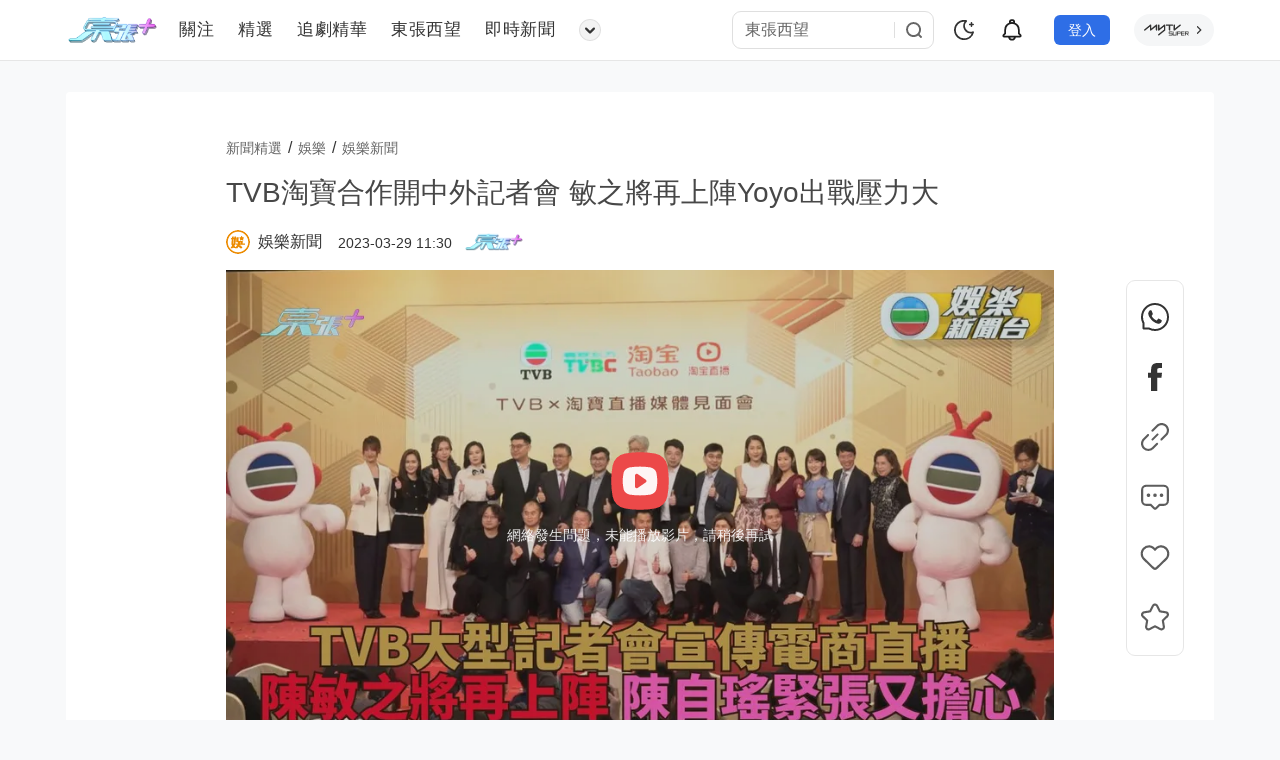

--- FILE ---
content_type: text/html; charset=utf-8
request_url: https://www.mytvsuper.com/tc/scoopplus/entertainment/e-news/6545832093134/%E5%A8%9B%E6%A8%82-TVB%E6%B7%98%E5%AF%B6%E5%90%88%E4%BD%9C%E9%96%8B%E4%B8%AD%E5%A4%96%E8%A8%98%E8%80%85%E6%9C%83-%E6%95%8F%E4%B9%8B%E5%B0%87%E5%86%8D%E4%B8%8A%E9%99%A3Yoyo%E5%87%BA%E6%88%B0%E5%A3%93%E5%8A%9B%E5%A4%A7
body_size: 20621
content:
<!DOCTYPE html>
<html lang="zh-HK" class="dark">

<head>
  <meta charset="UTF-8" />
   <title>TVB淘寶合作開中外記者會 敏之將再上陣Yoyo出戰壓力大 - 東張&#43;</title>
 <meta name="robots" content="max-image-preview:large">
 <meta name="publisher" content="東張&#43;">
 <meta name="author" property="author" content="東張&#43;">
 <meta property="og:locale" content="zh-HK"><meta property="og:type" content="articleRes">
 <meta property="og:title" content="TVB淘寶合作開中外記者會 敏之將再上陣Yoyo出戰壓力大 - 東張&#43;">
 <meta property="og:url" content="https://www.mytvsuper.com/tc/scoopplus/entertainment/e-news/6545832093134/%E5%A8%9B%E6%A8%82-TVB%E6%B7%98%E5%AF%B6%E5%90%88%E4%BD%9C%E9%96%8B%E4%B8%AD%E5%A4%96%E8%A8%98%E8%80%85%E6%9C%83-%E6%95%8F%E4%B9%8B%E5%B0%87%E5%86%8D%E4%B8%8A%E9%99%A3Yoyo%E5%87%BA%E6%88%B0%E5%A3%93%E5%8A%9B%E5%A4%A7">
 <meta property="og:site_name" content="東張&#43;">
 <meta property="og:image" content="https://www.mytvsuper.com/tc/scoopplus/thumbor/eWNK8Bh0WzU6S6VRnIcI5za7PPw=/960x540/filters:quality(80):water(10)/public/article/images/202303/bb7ea1e6-def4-4fc1-ae2a-d095bf760de2.jpg">
 <meta property="og:image:alt" content="TVB淘寶合作開中外記者會 敏之將再上陣Yoyo出戰壓力大">
 <meta property="og:description" content="TVB早前宣佈將會發展電商直播項目，而29號就舉行大型記者會宣佈當中嘅細節，除咗合作機構嘅代表同過百中外傳媒之外，陳敏之陳自瑤朱晨麗蔣家旻黃智賢應屆三位香港小姐林鈺洧梁超">
 <meta name="description" content="TVB早前宣佈將會發展電商直播項目，而29號就舉行大型記者會宣佈當中嘅細節，除咗合作機構嘅代表同過百中外傳媒之外，陳敏之陳自瑤朱晨麗蔣家旻黃智賢應屆三位香港小姐林鈺洧梁超">
 <meta property="twitter:title" content="TVB淘寶合作開中外記者會 敏之將再上陣Yoyo出戰壓力大 - 東張&#43;">
 <meta property="twitter:description" content="TVB早前宣佈將會發展電商直播項目，而29號就舉行大型記者會宣佈當中嘅細節，除咗合作機構嘅代表同過百中外傳媒之外，陳敏之陳自瑤朱晨麗蔣家旻黃智賢應屆三位香港小姐林鈺洧梁超">
 <meta property="twitter:image" content="https://www.mytvsuper.com/tc/scoopplus/thumbor/eWNK8Bh0WzU6S6VRnIcI5za7PPw=/960x540/filters:quality(80):water(10)/public/article/images/202303/bb7ea1e6-def4-4fc1-ae2a-d095bf760de2.jpg">
 <meta property="twitter:card" content="summary_large_image">
 <meta property="twitter:site" content="@tvbcom">
 <meta property="twitter:url" content="https://www.mytvsuper.com/tc/scoopplus/entertainment/e-news/6545832093134/%E5%A8%9B%E6%A8%82-TVB%E6%B7%98%E5%AF%B6%E5%90%88%E4%BD%9C%E9%96%8B%E4%B8%AD%E5%A4%96%E8%A8%98%E8%80%85%E6%9C%83-%E6%95%8F%E4%B9%8B%E5%B0%87%E5%86%8D%E4%B8%8A%E9%99%A3Yoyo%E5%87%BA%E6%88%B0%E5%A3%93%E5%8A%9B%E5%A4%A7">
 <meta property="fb:pages" content="">
 <meta property="fb:app_id" content="">
 <link rel="canonical" href="https://www.mytvsuper.com/tc/scoopplus/entertainment/e-news/6545832093134/%E5%A8%9B%E6%A8%82-TVB%E6%B7%98%E5%AF%B6%E5%90%88%E4%BD%9C%E9%96%8B%E4%B8%AD%E5%A4%96%E8%A8%98%E8%80%85%E6%9C%83-%E6%95%8F%E4%B9%8B%E5%B0%87%E5%86%8D%E4%B8%8A%E9%99%A3Yoyo%E5%87%BA%E6%88%B0%E5%A3%93%E5%8A%9B%E5%A4%A7">
 <link rel="alternate" hreflang="x-default" href="https://www.mytvsuper.com/tc/scoopplus/entertainment/e-news/6545832093134/%E5%A8%9B%E6%A8%82-TVB%E6%B7%98%E5%AF%B6%E5%90%88%E4%BD%9C%E9%96%8B%E4%B8%AD%E5%A4%96%E8%A8%98%E8%80%85%E6%9C%83-%E6%95%8F%E4%B9%8B%E5%B0%87%E5%86%8D%E4%B8%8A%E9%99%A3Yoyo%E5%87%BA%E6%88%B0%E5%A3%93%E5%8A%9B%E5%A4%A7">
 <link rel="alternate" hreflang="zh-hk" href="https://www.mytvsuper.com/tc/scoopplus/entertainment/e-news/6545832093134/%E5%A8%9B%E6%A8%82-TVB%E6%B7%98%E5%AF%B6%E5%90%88%E4%BD%9C%E9%96%8B%E4%B8%AD%E5%A4%96%E8%A8%98%E8%80%85%E6%9C%83-%E6%95%8F%E4%B9%8B%E5%B0%87%E5%86%8D%E4%B8%8A%E9%99%A3Yoyo%E5%87%BA%E6%88%B0%E5%A3%93%E5%8A%9B%E5%A4%A7">
 
 <link rel="preload" as="image" href="https://www.mytvsuper.com/tc/scoopplus/thumbor/eWNK8Bh0WzU6S6VRnIcI5za7PPw=/960x540/filters:quality%2880%29:water%2810%29/public/article/images/202303/bb7ea1e6-def4-4fc1-ae2a-d095bf760de2.jpg" fetchpriority="high">
 
 <meta property="al:ios:url" content="mytvsuper://navigateToUniversalLink?target_url=https%3A%2F%2Fwww.mytvsuper.com%2Ftc%2Fscoopplus%2Fentertainment%2Fe-news%2F6545832093134%2F%25E5%25A8%259B%25E6%25A8%2582-TVB%25E6%25B7%2598%25E5%25AF%25B6%25E5%2590%2588%25E4%25BD%259C%25E9%2596%258B%25E4%25B8%25AD%25E5%25A4%2596%25E8%25A8%2598%25E8%2580%2585%25E6%259C%2583-%25E6%2595%258F%25E4%25B9%258B%25E5%25B0%2587%25E5%2586%258D%25E4%25B8%258A%25E9%2599%25A3Yoyo%25E5%2587%25BA%25E6%2588%25B0%25E5%25A3%2593%25E5%258A%259B%25E5%25A4%25A7" />
 <meta property="al:ios:app_store_id" content="1080187984" />
 <meta property="al:ios:app_name" content="myTV Super" />
 <meta property="al:android:package" content="com.tvb.mytvsuper">
 <meta property="al:android:url" content="mytvsuper://navigateToUniversalLink?target_url=https%3A%2F%2Fwww.mytvsuper.com%2Ftc%2Fscoopplus%2Fentertainment%2Fe-news%2F6545832093134%2F%25E5%25A8%259B%25E6%25A8%2582-TVB%25E6%25B7%2598%25E5%25AF%25B6%25E5%2590%2588%25E4%25BD%259C%25E9%2596%258B%25E4%25B8%25AD%25E5%25A4%2596%25E8%25A8%2598%25E8%2580%2585%25E6%259C%2583-%25E6%2595%258F%25E4%25B9%258B%25E5%25B0%2587%25E5%2586%258D%25E4%25B8%258A%25E9%2599%25A3Yoyo%25E5%2587%25BA%25E6%2588%25B0%25E5%25A3%2593%25E5%258A%259B%25E5%25A4%25A7" />
 <meta property="al:android:app_name" content="myTV Super" />
 <script type="application/ld+json">[{"@context":"https://schema.org","@type":"NewsArticle","image":{"@type":"ImageObject","width":960,"height":540,"url":"https://www.mytvsuper.com/tc/scoopplus/thumbor/eWNK8Bh0WzU6S6VRnIcI5za7PPw=/960x540/filters:quality(80):water(10)/public/article/images/202303/bb7ea1e6-def4-4fc1-ae2a-d095bf760de2.jpg"},"mainEntityOfPage":"https://www.mytvsuper.com/tc/scoopplus/entertainment/e-news/6545832093134/%E5%A8%9B%E6%A8%82-TVB%E6%B7%98%E5%AF%B6%E5%90%88%E4%BD%9C%E9%96%8B%E4%B8%AD%E5%A4%96%E8%A8%98%E8%80%85%E6%9C%83-%E6%95%8F%E4%B9%8B%E5%B0%87%E5%86%8D%E4%B8%8A%E9%99%A3Yoyo%E5%87%BA%E6%88%B0%E5%A3%93%E5%8A%9B%E5%A4%A7","headline":"TVB淘寶合作開中外記者會 敏之將再上陣Yoyo出戰壓力大","name":"TVB淘寶合作開中外記者會 敏之將再上陣Yoyo出戰壓力大","description":"TVB早前宣佈將會發展電商直播項目，而29號就舉行大型記者會宣佈當中嘅細節，除咗合作機構嘅代表同過百中外傳媒之外，陳敏之陳自瑤朱晨麗蔣家旻黃智賢應屆三位香港小姐林鈺洧梁超","keywords":["TVB","淘寶","電商","直播帶貨","記者會","陳敏之","陳自瑤","黃智賢","蔣家旻","朱晨麗","分手","何廣沛"],"datePublished":"2023-03-29T19:30:00+08:00","dateModified":"2023-03-29T18:53:57+08:00","author":{"@type":"Person","name":"東張+","url":"https://www.mytvsuper.com/tc/scoopplus"},"publisher":{"@type":"Organization","name":"東張+","url":"https://www.mytvsuper.com/tc/scoopplus","logo":{"@type":"ImageObject","width":1200,"height":360,"url":"https://www.mytvsuper.com/tc/scoopplus/img/logo.png"}}},{"@context":"https://schema.org","@type":"BreadcrumbList","itemListElement":[{"@type":"ListItem","position":1,"name":"新聞精選","item":"https://www.mytvsuper.com/tc/scoopplus"},{"@type":"ListItem","position":2,"name":"娛樂","item":"https://www.mytvsuper.com/tc/scoopplus/entertainment/%E5%A8%9B%E6%A8%82"},{"@type":"ListItem","position":3,"name":"娛樂新聞","item":"https://www.mytvsuper.com/tc/scoopplus/entertainment/e-news/%E5%A8%9B%E6%A8%82%E6%96%B0%E8%81%9E"},{"@type":"ListItem","position":4,"name":"TVB淘寶合作開中外記者會 敏之將再上陣Yoyo出戰壓力大","item":"https://www.mytvsuper.com/tc/scoopplus/entertainment/e-news/6545832093134/%E5%A8%9B%E6%A8%82-TVB%E6%B7%98%E5%AF%B6%E5%90%88%E4%BD%9C%E9%96%8B%E4%B8%AD%E5%A4%96%E8%A8%98%E8%80%85%E6%9C%83-%E6%95%8F%E4%B9%8B%E5%B0%87%E5%86%8D%E4%B8%8A%E9%99%A3Yoyo%E5%87%BA%E6%88%B0%E5%A3%93%E5%8A%9B%E5%A4%A7"}]},{"@context":"https://schema.org","@type":"VideoObject","description":"TVB早前宣佈將會發展電商直播項目，而29號就舉行大型記者會宣佈當中嘅細節，除咗合作機構嘅代表同過百中外傳媒之外，陳敏之陳自瑤朱晨麗蔣家旻黃智賢應屆三位香港小姐林鈺洧梁超","name":"TVB淘寶合作開中外記者會 敏之將再上陣Yoyo出戰壓力大","thumbnailURL":"https://www.mytvsuper.com/tc/scoopplus/thumbor/eWNK8Bh0WzU6S6VRnIcI5za7PPw=/960x540/filters:quality(80):water(10)/public/article/images/202303/bb7ea1e6-def4-4fc1-ae2a-d095bf760de2.jpg","uploadDate":"2023-03-29T19:30:00+08:00","contentUrl":"https://prd-vcache-edge-hk-akamai.mytvsuper.com/v5/newsbks/_definst_/mp4:news/scoopplus1/20230329/bfe9fd58-500c-490a-9e58-aae6f6cc5e62_1280_720_2404000.mp4/playlist.m3u8?hdnea=ip=0.0.0.0~st=1768950163~exp=1771542163~acl=/v5/newsbks/_definst_/mp4:news/scoopplus1/20230329/bfe9fd58-500c-490a-9e58-aae6f6cc5e62_1280_720_2404000.mp4/*~hmac=c193d1d0ae0e43c4250049aad4662f06fc0e8c908f5f6340f635c2695f52a157","duration":"PT5M44S","regionsAllowed":[],"embedUrl":"https://prd-vcache-edge-hk-akamai.mytvsuper.com/v5/newsbks/_definst_/mp4:news/scoopplus1/20230329/bfe9fd58-500c-490a-9e58-aae6f6cc5e62_1280_720_2404000.mp4/playlist.m3u8?hdnea=ip=0.0.0.0~st=1768950163~exp=1771542163~acl=/v5/newsbks/_definst_/mp4:news/scoopplus1/20230329/bfe9fd58-500c-490a-9e58-aae6f6cc5e62_1280_720_2404000.mp4/*~hmac=c193d1d0ae0e43c4250049aad4662f06fc0e8c908f5f6340f635c2695f52a157"}]</script>
 <style type="text/css">.layout-main{margin:16px auto 100px;width:1148px;min-height:calc(100vh - 315px);position:relative;}.layout-main.Shorts{width:100vw;margin:0 auto;min-height:calc(100vh - 61px);}.layout-main .fade-enter-active,.layout-main .fade-leave-active{-webkit-transition:opacity 1s ease;transition:opacity 1s ease;}.layout-main .fade-enter-from,.layout-main .fade-leave-to{width:1148px;opacity:0;position:absolute;z-index:-1;left:-100vw;}.layout-main > *{position:relative;z-index:9;}.layout-main .takeover-affix{position:fixed;left:0;bottom:0;}.layout-main .layout-backtop{display:-webkit-box;display:-webkit-flex;display:-ms-flexbox;display:flex;-webkit-box-align:center;-webkit-align-items:center;-ms-flex-align:center;align-items:center;-webkit-box-pack:center;-webkit-justify-content:center;-ms-flex-pack:center;justify-content:center;width:56px;height:56px;background:var(--main-background-color);border-radius:4px;cursor:pointer;position:absolute;right:-79px;-webkit-transition:all 0.5s;transition:all 0.5s;--van-border-radius:4px;opacity:1 !important;border:0.5px solid var(--border-color-01);}.layout-main .layout-backtop.Report,.layout-main .layout-backtop.Anniversary{right:-81px;}@media (-webkit-max-device-pixel-ratio:1.49),(max-device-pixel-ratio:1.49),(-webkit-max-device-pixel-ratio:1.4895833333333333),(max-resolution:143dpi),(max-resolution:1.49dppx){.layout-main .layout-backtop{right:-80px;}.layout-main .layout-backtop.Report,.layout-main .layout-backtop.Anniversary{right:-83px;}}.layout-main .layout-backtop .svg-icon{width:32px;height:32px;color:var(--backtop-icon-color);}.layout-main .layout-backtop:hover{opacity:1 !important;}.layout-main .layout-backtop:hover .svg-icon{color:var(--backtop-icon-hover-color);opacity:1;}.layout-header_container{height:60px;}.layout-header_container .layout-header{height:inherit;background:var(--header-bg-color);-webkit-backdrop-filter:blur(10px);backdrop-filter:blur(10px);border-bottom:0.5px solid var(--header-border-bottom-color);position:relative;z-index:999;position:fixed;top:0;width:100%;}.layout-header_container .layout-header > .main{width:1148px;margin:0 auto;display:-webkit-box;display:-webkit-flex;display:-ms-flexbox;display:flex;-webkit-box-align:center;-webkit-align-items:center;-ms-flex-align:center;align-items:center;-webkit-box-pack:justify;-webkit-justify-content:space-between;-ms-flex-pack:justify;justify-content:space-between;height:inherit;}.layout-header_container .layout-header > .main > section{display:-webkit-box;display:-webkit-flex;display:-ms-flexbox;display:flex;-webkit-box-align:center;-webkit-align-items:center;-ms-flex-align:center;align-items:center;}.layout-header_container .layout-header > .main > section.left{height:100%;}.layout-header_container .layout-header > .main > section.left > .logo{width:93px;height:28px;opacity:0.95;-webkit-transition:opacity 0.3s;transition:opacity 0.3s;}.layout-header_container .layout-header > .main > section.left > .logo > img{display:block;width:inherit;height:inherit;}.layout-header_container .layout-header > .main > section.left > .logo:hover{opacity:1;}.layout-header_container .layout-header > .main > section.rigth{position:relative;margin-left:24px;}.layout-header_container .layout-header > .main > section.rigth .mytvsuper-updates-input{--mytvsuper-updates-input-height:var(--mytvsuper-updates-component-size);--mytvsuper-updates-input-height:36px;position:relative;font-size:var(--mytvsuper-updates-font-size-base);display:-webkit-inline-box;display:-webkit-inline-flex;display:-ms-inline-flexbox;display:inline-flex;width:202px;line-height:var(--mytvsuper-updates-input-height);box-sizing:border-box;border:1px solid var(--header-search-input-border-color);border-radius:9px;}.layout-header_container .layout-header > .main > section.rigth .mytvsuper-updates-input .mytvsuper-updates-input__wrapper{max-width:202px;width:202px;height:24px;background:var(--header-search-input-bg-color);border-radius:6px;box-shadow:none;display:-webkit-inline-box;display:-webkit-inline-flex;display:-ms-inline-flexbox;display:inline-flex;-webkit-box-flex:1;-webkit-flex-grow:1;-ms-flex-positive:1;flex-grow:1;-webkit-box-align:center;-webkit-align-items:center;-ms-flex-align:center;align-items:center;-webkit-box-pack:center;-webkit-justify-content:center;-ms-flex-pack:center;justify-content:center;padding:6px 0 6px 12px;}.layout-header_container .layout-header > .main > section.rigth .mytvsuper-updates-input .mytvsuper-updates-input__wrapper .mytvsuper-updates-input__suffix{height:auto;width:33px;padding-right:6px;display:-webkit-inline-box;display:-webkit-inline-flex;display:-ms-inline-flexbox;display:inline-flex;white-space:nowrap;-webkit-flex-shrink:0;-ms-flex-negative:0;flex-shrink:0;-webkit-flex-wrap:nowrap;-ms-flex-wrap:nowrap;flex-wrap:nowrap;text-align:center;color:var( --mytvsuper-updates-input-icon-color,var(--mytvsuper-updates-text-color-placeholder) );-webkit-transition:all var(--mytvsuper-updates-transition-duration);transition:all var(--mytvsuper-updates-transition-duration);pointer-events:none;}.layout-header_container .layout-header > .main > section.rigth .mytvsuper-updates-input .mytvsuper-updates-input__wrapper .mytvsuper-updates-input__suffix .mytvsuper-updates-input__suffix-inner{pointer-events:all;display:-webkit-inline-box;display:-webkit-inline-flex;display:-ms-inline-flexbox;display:inline-flex;-webkit-box-align:center;-webkit-align-items:center;-ms-flex-align:center;align-items:center;-webkit-box-pack:center;-webkit-justify-content:center;-ms-flex-pack:center;justify-content:center;}.layout-header_container .layout-header > .main > section.rigth .mytvsuper-updates-input .mytvsuper-updates-input__wrapper .mytvsuper-updates-input__suffix .mytvsuper-updates-input__suffix-inner:before{display:block;content:"";width:1px;height:16px;background:var(--header-search-input-border-right-color);}.layout-header_container .layout-header > .main > section.rigth .mytvsuper-updates-input .mytvsuper-updates-input__wrapper .mytvsuper-updates-input__suffix .mytvsuper-updates-input__suffix-inner .svg-icon{height:24px;width:24px;cursor:pointer;-webkit-transition:opacity 0.5s;transition:opacity 0.5s;margin-left:7px;}.layout-header_container .layout-header > .main > section.rigth .mytvsuper-updates-input .mytvsuper-updates-input__wrapper .mytvsuper-updates-input__suffix .mytvsuper-updates-input__suffix-inner .svg-icon:hover{opacity:0.8;}.layout-header_container .layout-header > .main > section.rigth .mytvsuper-updates-input .mytvsuper-updates-input__wrapper .mytvsuper-updates-input__inner{border-right:1px solid var(--header-search-input-border-right-color);height:24px;line-height:24px;padding:0;outline:none;border:none;background:none;box-sizing:border-box;-webkit-flex-grow:1;-ms-flex-positive:1;flex-grow:1;-webkit-appearance:none;--mytvsuper-updates-input-inner-height:calc( var(--mytvsuper-updates-input-height,32px) - 2px );width:100%;-webkit-box-flex:1;font-size:14px;font-weight:400;color:var(--text-color-09);font-size:16px;color:var(--header-search-input-text-color);}.layout-header_container .layout-header > .main > section.rigth .mytvsuper-updates-input .mytvsuper-updates-input__wrapper .mytvsuper-updates-input__inner::-webkit-input-placeholder{color:var(--header-search-input-placeholder-color);}.layout-header_container .layout-header > .main > section.rigth .jump-myTV-SUPER{margin-left:24px;display:-webkit-box;display:-webkit-flex;display:-ms-flexbox;display:flex;-webkit-box-align:center;-webkit-align-items:center;-ms-flex-align:center;align-items:center;-webkit-box-pack:center;-webkit-justify-content:center;-ms-flex-pack:center;justify-content:center;width:80px;height:32px;background:var(--header-jump-bg-color);border-radius:16px;}.layout-header_container .layout-header > .main > section.rigth .jump-myTV-SUPER .superlogo{width:46.67px;height:14px;}.layout-header_container .layout-header > .main > section.rigth .jump-myTV-SUPER .superlogo-arrow{width:12px;height:12px;margin-left:3px;}.layout-nav{display:-webkit-box;display:-webkit-flex;display:-ms-flexbox;display:flex;-webkit-box-align:center;-webkit-align-items:center;-ms-flex-align:center;align-items:center;position:relative;height:100%;}.layout-nav .mytvsuper-updates-skeleton{display:-webkit-box;display:-webkit-flex;display:-ms-flexbox;display:flex;-webkit-box-align:center;-webkit-align-items:center;-ms-flex-align:center;align-items:center;}.layout-nav .item{height:100%;margin-left:24px;text-decoration:none;-webkit-transition:all 0.3s;transition:all 0.3s;display:-webkit-box;display:-webkit-flex;display:-ms-flexbox;display:flex;-webkit-box-align:center;-webkit-align-items:center;-ms-flex-align:center;align-items:center;white-space:nowrap;line-height:21px;font-size:15px;color:var(--text-color-075);font-weight:400;font-size:17px;letter-spacing:0.5px;line-height:26px;color:var(--header-title-color);}.layout-nav .item:first-child{margin-left:20px;}.layout-nav .item .name{font-size:17px;-webkit-margin-before:0;margin-block-start:0;-webkit-margin-after:0;margin-block-end:0;}.layout-nav .item:hover,.layout-nav .item.is-active{font-size:15px;font-weight:700;color:var(--text-color-white);color:var(--header-title-active-color);font-weight:500;font-size:16px;}.layout-nav .item .icon{width:32px;height:32px;margin-right:1px;}.layout-nav .subscript{width:35px;height:4px;background:var(--header-subscript-color);-webkit-transform:rotateY(0deg);transform:rotateY(0);border-radius:100px;position:absolute;bottom:0px;-webkit-transition:width 0.3s,left 0.3s 0.3s,-webkit-transform 0.3s;transition:width 0.3s,left 0.3s 0.3s,-webkit-transform 0.3s;transition:width 0.3s,left 0.3s 0.3s,transform 0.3s;transition:width 0.3s,left 0.3s 0.3s,transform 0.3s,-webkit-transform 0.3s;}.layout-footer{min-height:127px;background:var(--background-color-95);}.layout-footer .layout-footer-main{width:1148px;margin:0 auto;display:-webkit-box;display:-webkit-flex;display:-ms-flexbox;display:flex;-webkit-box-orient:vertical;-webkit-box-direction:normal;-webkit-flex-direction:column;-ms-flex-direction:column;flex-direction:column;min-height:inherit;-webkit-box-pack:justify;-webkit-justify-content:space-between;-ms-flex-pack:justify;justify-content:space-between;}.layout-footer .layout-footer-main .layout-footer-header{border-bottom:1px solid var(--layout-footer-bottom-color);}.layout-footer .layout-footer-main .layout-footer-header .logo{width:140px;opacity:0.9;}.layout-footer .layout-footer-main .layout-footer-header .logo img{width:inherit;}.layout-footer .layout-footer-main .layout-footer-header .layout-footer-menu-social{margin-top:32px;margin-bottom:24px;display:-webkit-box;display:-webkit-flex;display:-ms-flexbox;display:flex;-webkit-box-pack:justify;-webkit-justify-content:space-between;-ms-flex-pack:justify;justify-content:space-between;-webkit-box-align:start;-webkit-align-items:flex-start;-ms-flex-align:start;align-items:flex-start;}.layout-footer .layout-footer-main .layout-footer-header .layout-footer-menu-social .layout-footer-menu .menu-items{display:-webkit-inline-box;display:-webkit-inline-flex;display:-ms-inline-flexbox;display:inline-flex;margin-right:88px;-webkit-box-align:center;-webkit-align-items:center;-ms-flex-align:center;align-items:center;}.layout-footer .layout-footer-main .layout-footer-header .layout-footer-menu-social .layout-footer-menu .menu-items:last-child{margin-right:0;}.layout-footer .layout-footer-main .layout-footer-header .layout-footer-menu-social .layout-footer-menu .menu-items .menu-item{text-decoration:none;padding:0 24px 0 0;font-size:14px;color:var(--text-color-white);font-weight:400;color:var(--layout-footer-menu-item-color);}.layout-footer .layout-footer-main .layout-footer-header .layout-footer-menu-social .layout-footer-menu .menu-items .menu-item:first-child{padding-left:0;}.layout-footer .layout-footer-main .layout-footer-header .layout-footer-menu-social .layout-footer-menu .menu-items .menu-item:last-child{margin-bottom:0;}.layout-footer .layout-footer-main .layout-footer-header .layout-footer-menu-social .layout-footer-menu .menu-items .menu-item:hover{color:var(--layout-footer-menu-item-hover-color);}.layout-footer .layout-footer-main .layout-footer-social .social-items{display:-webkit-inline-box;display:-webkit-inline-flex;display:-ms-inline-flexbox;display:inline-flex;-webkit-box-align:center;-webkit-align-items:center;-ms-flex-align:center;align-items:center;}.layout-footer .layout-footer-main .layout-footer-social .social-items .social-item{font-size:14px;font-weight:400;color:var(--layout-footer-menu-item-color);text-decoration:none;padding:0 8px;display:-webkit-inline-box;display:-webkit-inline-flex;display:-ms-inline-flexbox;display:inline-flex;-webkit-box-align:center;-webkit-align-items:center;-ms-flex-align:center;align-items:center;}.layout-footer .layout-footer-main .layout-footer-social .social-items .social-item a{color:inherit;font-size:inherit;font-weight:inherit;text-decoration:none;display:-webkit-inline-box;display:-webkit-inline-flex;display:-ms-inline-flexbox;display:inline-flex;-webkit-box-align:center;-webkit-align-items:center;-ms-flex-align:center;align-items:center;}.layout-footer .layout-footer-main .layout-footer-social .social-items .social-item a:hover .social-item-icon{opacity:1;}.layout-footer .layout-footer-main .layout-footer-social .social-items .social-item:last-child{padding-right:0;}.layout-footer .layout-footer-main .layout-footer-social .social-items .social-item .social-item-icon{width:24px;height:24px;opacity:0.4;margin-left:1px;color:#fff;}.layout-footer .layout-footer-main .layout-footer-social .social-items .social-item .social-item-icon:hover{opacity:0.1;}.layout-footer .layout-footer-main .layout-footer-social .social-items .social-item:hover a,.layout-footer .layout-footer-main .layout-footer-social .social-items .social-item:hover a span{color:var(--layout-footer-menu-item-hover-color);}.layout-footer .layout-footer-main .layout-footer-social .social-items .social-item a:nth-child(4) .social-item-icon{margin-left:6px;}.layout-footer .layout-footer-main .layout-footer-copyright{padding:16px 0;display:-webkit-box;display:-webkit-flex;display:-ms-flexbox;display:flex;-webkit-box-pack:justify;-webkit-justify-content:space-between;-ms-flex-pack:justify;justify-content:space-between;-webkit-box-align:center;-webkit-align-items:center;-ms-flex-align:center;align-items:center;}.layout-footer .layout-footer-main .layout-footer-copyright .layout-footer-social .social-items .social-item{color:var(--text-color-04);}.layout-footer .layout-footer-main .layout-footer-copyright .layout-footer-social .social-items .social-item a{opacity:0.4;}.layout-footer .layout-footer-main .layout-footer-copyright .layout-footer-social .social-items .social-item a .social-item-icon{margin-left:6px;opacity:1;color:#fff;}.layout-footer .layout-footer-main .layout-footer-copyright .layout-footer-social .social-items .social-item a:nth-child(2){opacity:0.35;}.layout-footer .layout-footer-main .layout-footer-copyright .layout-footer-social .social-items .social-item a:nth-child(2) .social-item-icon{opacity:1;color:#fff;}.layout-footer .layout-footer-main .layout-footer-copyright .layout-footer-social .social-items .social-item a:hover{opacity:1;}.layout-footer .layout-footer-main .layout-footer-copyright .copyright{font-size:14px;font-weight:400;color:var(--text-color-white);color:var(--text-color-04);}.mytvsuper-updates-news{position:relative;overflow:hidden;}.mytvsuper-updates-news > section,.mytvsuper-updates-news > article{background:var(--main-background-color);border-radius:4px;padding:32px;}.mytvsuper-updates-news > section > *,.mytvsuper-updates-news > article > *{margin:0 auto;}.mytvsuper-updates-news > section.content,.mytvsuper-updates-news > article.content{margin-top:16px;padding:32px 160px 64px;min-height:736px;border-radius:4px;--van-border-radius:4px;}.mytvsuper-updates-news > section.content .video-player,.mytvsuper-updates-news > article.content .video-player{width:100%;height:466px;margin-bottom:16px;margin-top:0;background-color:var(--loading-bg-color);}.mytvsuper-updates-news > section.content .article-cover,.mytvsuper-updates-news > article.content .article-cover{width:100%;height:466px;margin-top:0;position:relative;background-color:var(--loading-bg-color);}.mytvsuper-updates-news > section.content .article-cover .video-login,.mytvsuper-updates-news > article.content .article-cover .video-login{position:absolute;top:0;left:0;width:100%;height:100%;background:rgba(0,0,0,0.7);z-index:9;display:-webkit-box;display:-webkit-flex;display:-ms-flexbox;display:flex;-webkit-box-align:center;-webkit-align-items:center;-ms-flex-align:center;align-items:center;-webkit-box-pack:center;-webkit-justify-content:center;-ms-flex-pack:center;justify-content:center;-webkit-box-orient:vertical;-webkit-box-direction:normal;-webkit-flex-direction:column;-ms-flex-direction:column;flex-direction:column;}.mytvsuper-updates-news > section.content .article-cover .video-login p,.mytvsuper-updates-news > article.content .article-cover .video-login p{font-size:15px;font-weight:400;color:var(--text-color-09);line-height:22px;-webkit-margin-after:24px;margin-block-end:24px;}.mytvsuper-updates-news > section.content .article-cover .video-login .tvb-login-buttom,.mytvsuper-updates-news > article.content .article-cover .video-login .tvb-login-buttom{width:232px;height:42px;background:rgba(159,252,255,0.06);border-radius:4px;border:2px solid rgba(255,255,255,0.75);font-size:16px;font-weight:500;color:var(--text-color-09);line-height:24px;}.mytvsuper-updates-news > section.content .content-header,.mytvsuper-updates-news > article.content .content-header{margin-bottom:16px;position:relative;z-index:99;}.mytvsuper-updates-news > section.content .content-header .content-title,.mytvsuper-updates-news > article.content .content-header .content-title{margin:0;background:var(--main-background-color);line-height:42px;font-size:28px;font-weight:500;color:var(--text-color-09);}.mytvsuper-updates-news > section.content .content-header .content-title.text-ellipsis,.mytvsuper-updates-news > article.content .content-header .content-title.text-ellipsis{overflow:hidden;text-overflow:ellipsis;white-space:nowrap;}.mytvsuper-updates-news > section.content .content-header .content-info,.mytvsuper-updates-news > article.content .content-header .content-info{margin-top:16px;display:-webkit-box;display:-webkit-flex;display:-ms-flexbox;display:flex;-webkit-box-align:center;-webkit-align-items:center;-ms-flex-align:center;align-items:center;height:24px;}.mytvsuper-updates-news > section.content .content-header .content-info > *,.mytvsuper-updates-news > article.content .content-header .content-info > *{display:-webkit-inline-box;display:-webkit-inline-flex;display:-ms-inline-flexbox;display:inline-flex;-webkit-box-align:center;-webkit-align-items:center;-ms-flex-align:center;align-items:center;}.mytvsuper-updates-news > section.content .content-header .content-info .content-channel,.mytvsuper-updates-news > article.content .content-header .content-info .content-channel{color:var(--text-color-white);text-decoration:none;}.mytvsuper-updates-news > section.content .content-header .content-info .content-channel .mytvsuper-updates-avatar,.mytvsuper-updates-news > article.content .content-header .content-info .content-channel .mytvsuper-updates-avatar{background-color:transparent;}.mytvsuper-updates-news > section.content .content-header .content-info .content-channel .content-channel-name,.mytvsuper-updates-news > article.content .content-header .content-info .content-channel .content-channel-name{display:inline;margin:0 16px 0 8px;font-size:16px;color:var(--text-color-white);font-weight:400;-webkit-transition:color 0.15s linear;transition:color 0.15s linear;}.mytvsuper-updates-news > section.content .content-header .content-info .content-channel .content-channel-name:hover,.mytvsuper-updates-news > article.content .content-header .content-info .content-channel .content-channel-name:hover{color:var(--news-card-variables-title-active-color);}.mytvsuper-updates-news > section.content .content-header .content-info .content-publish-time,.mytvsuper-updates-news > section.content .content-header .content-info .content-last-modify-time,.mytvsuper-updates-news > article.content .content-header .content-info .content-publish-time,.mytvsuper-updates-news > article.content .content-header .content-info .content-last-modify-time{margin-right:8px;position:relative;top:1px;font-size:12px;font-weight:400;color:var(--text-color-06);font-size:14px;}.mytvsuper-updates-news > section.content .content-header .content-info .content-source-name,.mytvsuper-updates-news > article.content .content-header .content-info .content-source-name{-webkit-box-flex:1;-webkit-flex:1;-ms-flex:1;flex:1 1;display:-webkit-inline-box;display:-webkit-inline-flex;display:-ms-inline-flexbox;display:inline-flex;-webkit-box-align:center;-webkit-align-items:center;-ms-flex-align:center;align-items:center;margin-left:4px;}.mytvsuper-updates-news > section.content .content-header .content-info .content-source-name .icon,.mytvsuper-updates-news > article.content .content-header .content-info .content-source-name .icon{height:18px;margin-right:4px;}.mytvsuper-updates-news > section.content .content-header .content-info .content-source-name p,.mytvsuper-updates-news > article.content .content-header .content-info .content-source-name p{-webkit-margin-before:0;margin-block-start:0;-webkit-margin-after:0;margin-block-end:0;font-size:12px;font-weight:400;color:var(--text-color-06);line-height:12px;}.mytvsuper-updates-news > section.content .author-page,.mytvsuper-updates-news > article.content .author-page{width:100%;height:64px;background:var(--background-color-0f);border-radius:6px;display:-webkit-box;display:-webkit-flex;display:-ms-flexbox;display:flex;-webkit-box-align:center;-webkit-align-items:center;-ms-flex-align:center;align-items:center;margin-bottom:16px;padding:0 16px;box-sizing:border-box;}.mytvsuper-updates-news > section.content .author-page .avatar,.mytvsuper-updates-news > article.content .author-page .avatar{width:44px;height:44px;border-radius:44px;margin-right:10px;}.mytvsuper-updates-news > section.content .author-page .avatar .avatar-el,.mytvsuper-updates-news > article.content .author-page .avatar .avatar-el{height:inherit;width:inherit;border-radius:inherit;object-fit:cover;}.mytvsuper-updates-news > section.content .author-page .author-page-info .name,.mytvsuper-updates-news > article.content .author-page .author-page-info .name{margin:0;font-weight:500;font-size:16px;color:var(--text-color-06);letter-spacing:0.5px;-webkit-transition:color 0.15s linear;transition:color 0.15s linear;}.mytvsuper-updates-news > section.content .author-page .author-page-info .name:hover,.mytvsuper-updates-news > article.content .author-page .author-page-info .name:hover{color:var(--news-card-variables-title-active-color);}.mytvsuper-updates-news > section.content .author-page .author-page-info .name a,.mytvsuper-updates-news > article.content .author-page .author-page-info .name a{color:inherit;text-decoration:none;}.mytvsuper-updates-news > section.content .author-page .author-page-info .path,.mytvsuper-updates-news > article.content .author-page .author-page-info .path{margin:2px 0 0;font-weight:400;font-size:13px;color:var(--text-color-f80);line-height:18px;}.mytvsuper-updates-news > section.content .author-page .author-page-followed,.mytvsuper-updates-news > article.content .author-page .author-page-followed{margin-left:auto;width:88px;height:36px;background:var(--follow-author-followed-bg-color);border-radius:9px;font-weight:400;font-size:14px;color:var(--follow-author-followed-color);letter-spacing:0.3px;text-align:center;display:-webkit-box;display:-webkit-flex;display:-ms-flexbox;display:flex;-webkit-box-align:center;-webkit-align-items:center;-ms-flex-align:center;align-items:center;-webkit-box-pack:center;-webkit-justify-content:center;-ms-flex-pack:center;justify-content:center;border:0;cursor:pointer;}.mytvsuper-updates-news > section.content .author-page .author-page-followed.is-loading,.mytvsuper-updates-news > article.content .author-page .author-page-followed.is-loading{cursor:wait;}.mytvsuper-updates-news > section.content .author-page .author-page-followed:active,.mytvsuper-updates-news > section.content .author-page .author-page-followed:hover,.mytvsuper-updates-news > article.content .author-page .author-page-followed:active,.mytvsuper-updates-news > article.content .author-page .author-page-followed:hover{background:var(--follow-author-followed-hover-bg-color);}.mytvsuper-updates-news > section.content .author-page .author-page-followed.is-followed,.mytvsuper-updates-news > article.content .author-page .author-page-followed.is-followed{background:var(--writer-info-follow-author-followed-is-bg-color);color:var(--follow-author-followed-is-color);}.mytvsuper-updates-news > section.content .author-page .author-page-followed.is-followed:active,.mytvsuper-updates-news > section.content .author-page .author-page-followed.is-followed:hover,.mytvsuper-updates-news > article.content .author-page .author-page-followed.is-followed:active,.mytvsuper-updates-news > article.content .author-page .author-page-followed.is-followed:hover{background:var(--writer-info-follow-author-followed-is-bg-hover-color);}.mytvsuper-updates-news > section.content .author-page .author-page-followed .add-icon,.mytvsuper-updates-news > article.content .author-page .author-page-followed .add-icon{font-size:16px;margin-right:1px;}.mytvsuper-updates-news > section.content .content-main,.mytvsuper-updates-news > article.content .content-main{width:inherit;color:var(--text-color-white);overflow:auto;}.mytvsuper-updates-news > section.content .content-main *:not(.w-e-button,blockquote),.mytvsuper-updates-news > article.content .content-main *:not(.w-e-button,blockquote){max-width:100%;overflow:auto;margin:0;}.mytvsuper-updates-news > section.content .content-main img,.mytvsuper-updates-news > article.content .content-main img{cursor:-webkit-zoom-in;cursor:zoom-in;}.mytvsuper-updates-news > section.content .content-main img[data-href*="."],.mytvsuper-updates-news > article.content .content-main img[data-href*="."]{cursor:pointer;}.mytvsuper-updates-news > section.content .content-main code,.mytvsuper-updates-news > section.content .content-main th,.mytvsuper-updates-news > article.content .content-main code,.mytvsuper-updates-news > article.content .content-main th{color:#1e1e1e;}.mytvsuper-updates-news > section.content .content-main li,.mytvsuper-updates-news > article.content .content-main li{line-height:29px;overflow:visible !important;}.mytvsuper-updates-news > section.content .content-main p,.mytvsuper-updates-news > article.content .content-main p{margin:0;font-size:18px;font-weight:400;color:var(--text-color-09);line-height:36px;text-align:justify;}.mytvsuper-updates-news > section.content .content-main button,.mytvsuper-updates-news > article.content .content-main button{color:var(--text-color-09);}.mytvsuper-updates-news > section.content .content-main h1,.mytvsuper-updates-news > section.content .content-main h2,.mytvsuper-updates-news > section.content .content-main h3,.mytvsuper-updates-news > section.content .content-main h4,.mytvsuper-updates-news > section.content .content-main h5,.mytvsuper-updates-news > section.content .content-main h6,.mytvsuper-updates-news > article.content .content-main h1,.mytvsuper-updates-news > article.content .content-main h2,.mytvsuper-updates-news > article.content .content-main h3,.mytvsuper-updates-news > article.content .content-main h4,.mytvsuper-updates-news > article.content .content-main h5,.mytvsuper-updates-news > article.content .content-main h6{margin:0;line-height:36px;}.mytvsuper-updates-news > section.content .content-main .img-view,.mytvsuper-updates-news > article.content .content-main .img-view{display:inline-block;max-width:100%;}.mytvsuper-updates-news > section.content .content-main .img-view .img-alt,.mytvsuper-updates-news > article.content .content-main .img-view .img-alt{display:inline-block;display:block;font-size:15px;font-weight:400;color:var(--news-img-alt-color);line-height:24px;}.mytvsuper-updates-news > section.content .content-footer .content-sets,.mytvsuper-updates-news > article.content .content-footer .content-sets{display:-webkit-box;display:-webkit-flex;display:-ms-flexbox;display:flex;-webkit-flex-wrap:wrap;-ms-flex-wrap:wrap;flex-wrap:wrap;margin-bottom:4px;}.mytvsuper-updates-news > section.content .content-footer .content-sets .content-set,.mytvsuper-updates-news > article.content .content-footer .content-sets .content-set{margin-top:8px;margin-right:12px;height:32px;background:var(--background-color-004);border:0.5px solid var(--border-color-01);border-radius:16px;display:-webkit-box;display:-webkit-flex;display:-ms-flexbox;display:flex;-webkit-box-align:center;-webkit-align-items:center;-ms-flex-align:center;align-items:center;-webkit-box-pack:center;-webkit-justify-content:center;-ms-flex-pack:center;justify-content:center;text-decoration:none;font-weight:400;font-size:15px;color:var(--text-color-07);letter-spacing:0.3px;line-height:32px;padding:0 12px 0 5px;}.mytvsuper-updates-news > section.content .content-footer .content-sets .content-set .content-set-icon,.mytvsuper-updates-news > article.content .content-footer .content-sets .content-set .content-set-icon{width:24px;height:24px;margin-right:5px;}.mytvsuper-updates-news > section.content .content-footer .content-sets .content-set .tvb-set-tag,.mytvsuper-updates-news > article.content .content-footer .content-sets .content-set .tvb-set-tag{height:22px;line-height:22px;border-radius:11px;margin-right:5px;border:0;}.mytvsuper-updates-news > section.content .content-footer .content-sets .content-set:hover,.mytvsuper-updates-news > article.content .content-footer .content-sets .content-set:hover{background:var(--background-color-004);border:0.5px solid var(--text-color-06);}.mytvsuper-updates-news > section.content .content-footer .content-authors,.mytvsuper-updates-news > article.content .content-footer .content-authors{display:-webkit-box;display:-webkit-flex;display:-ms-flexbox;display:flex;-webkit-flex-wrap:wrap;-ms-flex-wrap:wrap;flex-wrap:wrap;font-size:18px;font-weight:400;color:var(--text-color-09);line-height:36px;margin-bottom:16px;}.mytvsuper-updates-news > section.content .content-footer .content-authors .content-author,.mytvsuper-updates-news > article.content .content-footer .content-authors .content-author{color:var(--text-color-09);text-decoration:underline;margin-right:12px;}.mytvsuper-updates-news > section.content .content-footer .content-tags,.mytvsuper-updates-news > article.content .content-footer .content-tags{display:-webkit-box;display:-webkit-flex;display:-ms-flexbox;display:flex;-webkit-flex-wrap:wrap;-ms-flex-wrap:wrap;flex-wrap:wrap;}.mytvsuper-updates-news > section.content .content-footer .content-tags .content-tag,.mytvsuper-updates-news > article.content .content-footer .content-tags .content-tag{padding:0 10px;margin-right:12px;margin-top:8px;text-decoration:none;display:-webkit-box;display:-webkit-flex;display:-ms-flexbox;display:flex;-webkit-box-align:center;-webkit-align-items:center;-ms-flex-align:center;align-items:center;height:32px;background:var(--background-color-004);border-radius:16px;border:1px solid var(--border-color-01);font-size:13px;font-weight:400;color:rgba(var(--text-color-white),0.85);font-size:15px;color:var(--text-color-07);line-height:32px;}.mytvsuper-updates-news > section.content .content-footer .content-tags .content-tag:last-child,.mytvsuper-updates-news > article.content .content-footer .content-tags .content-tag:last-child{margin-right:0;}.mytvsuper-updates-news > section.content .content-footer .content-tags .content-tag:hover,.mytvsuper-updates-news > article.content .content-footer .content-tags .content-tag:hover{background:var(--background-color-004);border:1px solid var(--text-color-06);}.mytvsuper-updates-news .tvb-module-card{border:0;background:transparent;}.mytvsuper-updates-news .tvb-module-card .header,.mytvsuper-updates-news .tvb-module-card .tvb-news-card{margin-bottom:16px;}.mytvsuper-updates-news .tvb-module-card .mytvsuper-updates-col:last-child .tvb-news-card{margin-bottom:0;}.mytvsuper-updates-news .mytvsuper-updates-news-recommend-article > .header{padding:0;margin:0;border:0;}.mytvsuper-updates-news .mytvsuper-updates-news-recommend-article .main .tvb-news-card{height:237px;min-height:237px;margin-bottom:0;margin-top:24px;}.mytvsuper-updates-news .mytvsuper-updates-news-recommend-article .main .tvb-news-card .header{height:149px;margin-bottom:0;}.mytvsuper-updates-news .mytvsuper-updates-news-recommend-article .main .tvb-news-card .main{padding:10px 0;}.mytvsuper-updates-news .mytvsuper-updates-news-recommend-article .main .tvb-news-card .main .title{font-weight:400;font-size:18px;}.mytvsuper-updates-news .mytvsuper-updates-news-recommend-article .main .tvb-news-card .footer{padding:0;font-size:13px;}.mytvsuper-updates-news .mytvsuper-updates-news-recommend-article .main .tvb-news-card .footer > span:first-child{max-width:32%;}.mytvsuper-updates-news-recommend-article{margin-top:32px !important;background:transparent !important;}.mytvsuper-updates-news-recommend-article > .header{padding-bottom:16px !important;border-bottom:none !important;}.mytvsuper-updates-news-recommend-article > .header .title .subscript{display:none !important;}[class*="van-hairline"]:after{position:absolute;box-sizing:border-box;content:" ";pointer-events:none;top:-50%;right:-50%;bottom:-50%;left:-50%;border:0 solid var(--van-border-color,rgba(255,255,255,0.1019607843));-webkit-transform:scale(0.5);-ms-transform:scale(0.5);transform:scale(0.5);border-radius:calc(var(--van-border-radius,0px) * 2);z-index:9999;}.mytvsuper-updates-news>section.content .content-header .content-info,.mytvsuper-updates-news>article.content .content-header .content-info{margin-top:16px;display:-webkit-box;display:-webkit-flex;display:-ms-flexbox;display:flex;-webkit-box-align:center;-webkit-align-items:center;-ms-flex-align:center;align-items:center;height:24px}.mytvsuper-updates-news>section.content .content-header .content-info>*,.mytvsuper-updates-news>article.content .content-header .content-info>*{display:-webkit-inline-box;display:-webkit-inline-flex;display:-ms-inline-flexbox;display:inline-flex;-webkit-box-align:center;-webkit-align-items:center;-ms-flex-align:center;align-items:center}.mytvsuper-updates-news>section.content .content-header .content-info .content-channel,.mytvsuper-updates-news>article.content .content-header .content-info .content-channel{color:var(--text-color-white);text-decoration:none}.mytvsuper-updates-news>section.content .content-header .content-info .content-channel .content-channel-avatar,.mytvsuper-updates-news>article.content .content-header .content-info .content-channel .content-channel-avatar{background-color:transparent;width:24px;height:24px;}.mytvsuper-updates-news>section.content .content-header .content-info .content-channel .content-channel-avatar img,.mytvsuper-updates-news>article.content .content-header .content-info .content-channel .content-channel-avatar img{width:100%;height:100%;}.mytvsuper-updates-news>section.content .content-header .content-info .content-channel .content-channel-name,.mytvsuper-updates-news>article.content .content-header .content-info .content-channel .content-channel-name{display:inline;margin:0 16px 0 8px;font-size:16px;color:var(--text-color-white);font-weight:400;-webkit-transition:color .15s linear;transition:color .15s linear}.mytvsuper-updates-news>section.content .content-header .content-info .content-channel .content-channel-name:hover,.mytvsuper-updates-news>article.content .content-header .content-info .content-channel .content-channel-name:hover{color:var(--news-card-variables-title-active-color)}.mytvsuper-updates-news>section.content .content-header .content-info .content-publish-time,.mytvsuper-updates-news>section.content .content-header .content-info .content-last-modify-time,.mytvsuper-updates-news>article.content .content-header .content-info .content-publish-time,.mytvsuper-updates-news>article.content .content-header .content-info .content-last-modify-time{margin-right:8px;position:relative;top:1px;font-size:12px;font-weight:400;color:var(--text-color-06);font-size:14px}.mytvsuper-updates-news>section.content .content-header .content-info .content-source-name,.mytvsuper-updates-news>article.content .content-header .content-info .content-source-name{-webkit-box-flex:1;-webkit-flex:1;-ms-flex:1;flex:1 1;display:-webkit-inline-box;display:-webkit-inline-flex;display:-ms-inline-flexbox;display:inline-flex;-webkit-box-align:center;-webkit-align-items:center;-ms-flex-align:center;align-items:center;margin-left:4px}.mytvsuper-updates-news>section.content .content-header .content-info .content-source-name .icon,.mytvsuper-updates-news>article.content .content-header .content-info .content-source-name .icon{height:18px;margin-right:4px}.mytvsuper-updates-news>section.content .content-header .content-info .content-source-name p,.mytvsuper-updates-news>article.content .content-header .content-info .content-source-name p{-webkit-margin-before:0;margin-block-start:0;-webkit-margin-after:0;margin-block-end:0;font-size:12px;font-weight:400;color:var(--text-color-06);line-height:12px}.mytvsuper-updates-news-breadcrumb{display:-webkit-box;display:-webkit-flex;display:-ms-flexbox;display:flex;-webkit-box-align:center;-webkit-align-items:center;-ms-flex-align:center;align-items:center;margin-top:16px;margin-bottom:16px}.mytvsuper-updates-news-breadcrumb .item{text-decoration:none}.mytvsuper-updates-news-breadcrumb .item>h5{margin:0;-webkit-transition:all .15s linear;transition:all .15s linear;font-size:14px;font-weight:400;color:var(--text-color-06);color:var(--news-breadcrumb-item-color)}.mytvsuper-updates-news-breadcrumb .item:not(.mytvsuper-updates-news-breadcrumb .item:first-child):last-child>h5{color:var(--news-breadcrumb-item-hover-color)}.mytvsuper-updates-news-breadcrumb a:hover>h5{color:var(--news-breadcrumb-item-hover-color)}.editor-content-view{overflow-x:hidden;word-break:break-word}.editor-content-view p,.editor-content-view li{white-space:pre-wrap}.editor-content-view blockquote{position:relative;border-radius:16px;padding:24px;padding-left:70px;line-height:36px;background-color:#f5f6f7;color:#4d4d4d;margin:16px 0;font-family:"PingFang TC";letter-spacing:.8px;font-size:18px;font-weight:400}.editor-content-view blockquote::after{content:"“";position:absolute;top:10px;left:8px;font-size:100px;line-height:1;color:rgba(46,110,230,.2)}.editor-content-view code{font-family:monospace;background-color:#eee;padding:3px;border-radius:3px}.editor-content-view pre > code{display:block;padding:10px}.editor-content-view table{border-collapse:collapse}.editor-content-view td,.editor-content-view th{border:1px solid #ccc;min-width:50px;height:20px}.editor-content-view th{background-color:#f1f1f1}.editor-content-view ul,.editor-content-view ol{padding-left:40px;margin:inherit}.editor-content-view ul{list-style-type:disc}.editor-content-view ol{list-style-type:decimal}.editor-content-view a{text-decoration:underline;color:inherit}.editor-content-view input[type="checkbox"]{margin-right:5px}.editor-content-view .w-e-button{border:1px solid #ebeef5;outline:0;margin:10px 0;padding:5px;background-color:transparent;box-sizing:border-box;display:block;min-width:142px;min-height:40px}.editor-content-view .w-e-button[data-shape='round']{border-radius:60px}.editor-content-view .w-e-button[data-align='right']{margin-left:auto}.editor-content-view .w-e-button[data-align='center']{margin-left:auto;margin-right:auto}.editor-content-view .w-e-button a{text-decoration:none;color:inherit}.editor-content-view .error-img{background-color:rgba(255,255,255,.08);width:32px;height:32px;padding:87px 167px}.editor-content-view-mobile img{max-width:100%;border-radius:6px}.editor-content-view-dark code{color:#333}.editor-content-view-dark th{color:#333}.editor-content-view-dark blockquote{color:rgba(255,255,255,.8);background-color:rgba(255,255,255,.06)}.editor-content-view-dark blockquote::after{color:rgba(159,252,255,.2)}</style>
  <meta name="viewport" content="width=device-width, initial-scale=1.0" />
  <meta name="renderer" content="webkit">
  <meta name="copyright" content="MyTV Super Limited">
  <!-- End Google Tag Manager -->
  <meta name="facebook-domain-verification" content="ujapvg9uur9ow2t53m6ma723w50lh3" />
  <!-- End Facebook SDK -->
  <link rel="shortcut icon" sizes="16x16 32x32 96x96" href="/tc/scoopplus/favicon.ico">
  <link href="/tc/scoopplus/style/variables.css?t=Thu Jan 08 2026 11:19:07 GMT+0800 (Hong Kong Standard Time)" rel="stylesheet" type="text/css">
  <link href="/tc/scoopplus/style/normalize.css?t=Thu Jan 08 2026 11:19:07 GMT+0800 (Hong Kong Standard Time)" rel="stylesheet" type="text/css">
  <style>
    html.grayscale {
      filter: progid:DXImageTransform.Microsoft.BasicImage(grayscale=1) !important;
      -webkit-filter: grayscale(100%) !important;
    }
  </style>
  <script>window.appVersion = "v1.48.00"; window.appPublishTime = "Thu Jan 08 2026 11:19:07 GMT+0800 (Hong Kong Standard Time)"; console.log("%c Copyright \xa9 %s MyTV Super Limited - Version: %s %s\n", 'font-size:12px;color:#fff;', (new Date()).getFullYear(), window.appVersion, window.appPublishTime);</script>
  <!-- IMA HTML5 SDK (for serving Client Side ads): -->
  <!-- <script type="text/javascript" src="https://imasdk.googleapis.com/js/sdkloader/ima3.js" async defer></script> -->
  <!-- IMA DAI SDK (for serving Server Side ads): -->
  <!-- <script type="text/javascript" src="https://imasdk.googleapis.com/js/sdkloader/ima3_dai.js" async defer></script>
  <script type="text/javascript" src="https://img.ads.tvb.com/libs/uuid/8.1.0/uuidv4.min.js" async defer></script>
  <script src="https://www.google.com/recaptcha/enterprise.js?render=explicit" async defer></script> -->
  <script>window.googletag = window.googletag || { cmd: [] };</script>
  <!-- Google Tag -->
  <script>
    (function (w, d, s, l) { w[l] = w[l] || { cmd: [] }; var f = d.getElementsByTagName(s)[0]; var j = d.createElement(s); j.async = true; j.defer = true; j.src = "https://securepubads.g.doubleclick.net/tag/js/gpt.js"; f.parentNode.insertBefore(j, f) })(window, document, "script", "googletag");
  </script>
  <!-- End Google Tag -->
  <script>window.dataLayer = window.dataLayer || []; window.baseUrl = "/tc/scoopplus"</script>
  
  <!-- <script src="https://ads-js-prd-cvcf4dpepa-an.a.run.app/mytvs/talker/1.0.0/talker.min.js" async defer></script>   -->
  <!-- <script type="text/javascript" src="https://www.instagram.com/embed.js" async defer></script> -->
  <script>
    if (!String.prototype.replaceAll) {
      String.prototype.replaceAll = function (targetStr, newStr) {
        var sourceStr = this.valueOf();
        while (sourceStr.indexOf(targetStr) !== -1) {
          sourceStr = sourceStr.replace(targetStr, newStr);
        }
        return sourceStr;
      };
    }
  </script>
  <script type="module" crossorigin src="/tc/scoopplus/entry/index.6225f1dc.js"></script>
  <link rel="modulepreload" href="/tc/scoopplus/chunks/heic2any.507d6e43.js">
  <link rel="modulepreload" href="/tc/scoopplus/chunks/vendor.8456ade7.js">
  <link rel="modulepreload" href="/tc/scoopplus/chunks/player-vendor.c52e662c.js">
  <link rel="modulepreload" href="/tc/scoopplus/chunks/components/TvbAds.bc0844ad.js">
  <link rel="modulepreload" href="/tc/scoopplus/chunks/components/TvbSvgIcon.040c50e3.js">
  <link rel="modulepreload" href="/tc/scoopplus/chunks/components/TvbImage.b4007a98.js">
  <link rel="modulepreload" href="/tc/scoopplus/chunks/components/TvbRouterLink.a10657e9.js">
  <link rel="stylesheet" href="/tc/scoopplus/assets/vendor.2d572fae.css">
  <link rel="stylesheet" href="/tc/scoopplus/assets/components/TvbAds.523dcc70.css">
  <link rel="stylesheet" href="/tc/scoopplus/assets/components/TvbSvgIcon.f39251df.css">
</head>

<body style="margin: 0;">
  <!-- Google Tag Manager (noscript) -->
  <noscript><iframe src="https://www.googletagmanager.com/ns.html?id=GTM-NVBGDPR" height="0" width="0"
      style="display:none;visibility:hidden"></iframe></noscript>
  <!-- End Google Tag Manager (noscript) -->
  <script>window.__INITIAL_STATE__={"/api/article/6545832093134":{"code":0,"message":"success","data":{"article_id":6545832093134,"article_cover":{"large":"https://www.mytvsuper.com/tc/scoopplus/thumbor/eWNK8Bh0WzU6S6VRnIcI5za7PPw=/960x540/filters:quality(80):water(10)/public/article/images/202303/bb7ea1e6-def4-4fc1-ae2a-d095bf760de2.jpg","medium":"https://www.mytvsuper.com/tc/scoopplus/thumbor/KYflsvUWVL7VENydlpipb9O32bQ=/640x360/filters:quality(80):water(10)/public/article/images/202303/bb7ea1e6-def4-4fc1-ae2a-d095bf760de2.jpg","small":"https://www.mytvsuper.com/tc/scoopplus/thumbor/oB3cXKg3VXD0MtAbHbXZAC9VuIk=/240x135/filters:quality(80):water(10)/public/article/images/202303/bb7ea1e6-def4-4fc1-ae2a-d095bf760de2.jpg"},"article_summary":"TVB早前宣佈將會發展電商直播項目，而29號就舉行大型記者會宣佈當中嘅細節，除咗合作機構嘅代表同過百中外傳媒之外，陳敏之陳自瑤朱晨麗蔣家旻黃智賢應屆三位香港小姐林鈺洧梁超怡同邢慧敏亦都現身現場同大家見面。3月7號已率先喺直播出現嘅敏之，當日","article_title":"TVB淘寶合作開中外記者會 敏之將再上陣Yoyo出戰壓力大","player_style":1,"video_cover_url":"","video_type":70,"article_type":3,"article_seo_title":"TVB淘寶合作開中外記者會 敏之將再上陣Yoyo出戰壓力大","channel_id":18,"channel_alias":"e-news","channel_name":"娛樂新聞","channel_icon":"https://www.mytvsuper.com/tc/scoopplus/thumbor/gDqXkGckdM1VV8QIhLd-gPcmEAk=/0x0/public/channel/202505/76706e1c-0ec5-4d89-bc02-f1270885a5a6.svg","publish_time":1680089400,"last_modify_time":1680087237,"parent_channel_id":3,"parent_channel_alias":"entertainment","parent_channel_name":"娛樂","parent_channel_icon":"https://www.mytvsuper.com/tc/scoopplus/thumbor/gDqXkGckdM1VV8QIhLd-gPcmEAk=/0x0/public/channel/202505/76706e1c-0ec5-4d89-bc02-f1270885a5a6.svg","og_image_url":"https://www.mytvsuper.com/tc/scoopplus/thumbor/eWNK8Bh0WzU6S6VRnIcI5za7PPw=/960x540/filters:quality(80):water(10)/public/article/images/202303/bb7ea1e6-def4-4fc1-ae2a-d095bf760de2.jpg","og_image_alt_txt":"TVB淘寶合作開中外記者會 敏之將再上陣Yoyo出戰壓力大","comments_status":1,"content":"\u003cp\u003eTVB早前宣佈將會發展電商直播項目，而29號就舉行大型記者會宣佈當中嘅細節，除咗合作機構嘅代表同過百中外傳媒之外，\u0026nbsp;陳敏之\u0026nbsp;陳自瑤\u0026nbsp;朱晨麗\u0026nbsp;蔣家旻\u0026nbsp;黃智賢\u0026nbsp;應屆三位香港小姐\u0026nbsp;林鈺洧\u0026nbsp;梁超怡\u0026nbsp;同\u0026nbsp;邢慧敏\u0026nbsp;亦都現身現場同大家見面。\u003cbr\u003e\u003cbr\u003e3月7號已率先喺直播出現嘅敏之，當日連續6個鐘頭共帶嚟2350萬人民幣銷售額，而好快敏之又會再次上陣，佢仲話最要就係要用真誠嚟為觀眾介紹，仲每次都要先試用過產品，了解清楚先會推出，而阿Ben同Angel就話學到唔少嘢喇。\u003cbr\u003e\u003cbr\u003e至於身為《識貨》冠軍嘅Yoyo，就會同馬明一齊現身第二場直播，但係就對敏之早前帶嚟嘅好成績有啲壓力喇，佢又話今次係好大挑戰，仲話一定要有好好準備去應付耐力賽呀。\u003cbr\u003e\u003cbr\u003e阿Ben同Angel原來都係網購達人，仲各有唔同心頭好一見就毫無抵抗力，阿Ben同太太買嘢\u0026nbsp;時仲有一定戰略呀。至於同\u0026nbsp;何廣沛\u0026nbsp;緋聞傳足多年嘅Morning朱，呢日就直接回應分手傳聞，指自己睇新聞先知Matthew取消Follrow自己，又話冇乜特別意見發表，不過就會尊重對方諗法喇。\u003cbr\u003e\u003c/p\u003e","tags":[{"id":24,"name":"TVB"},{"id":4326,"name":"淘寶"},{"id":2919,"name":"電商"},{"id":11907,"name":"直播帶貨"},{"id":9324,"name":"記者會"},{"id":1267,"name":"陳敏之"},{"id":3169,"name":"陳自瑤"},{"id":2978,"name":"黃智賢"},{"id":201,"name":"蔣家旻"},{"id":2333,"name":"朱晨麗"},{"id":5549,"name":"分手"},{"id":1573,"name":"何廣沛"}],"sets":[],"description":"TVB早前宣佈將會發展電商直播項目，而29號就舉行大型記者會宣佈當中嘅細節，除咗合作機構嘅代表同過百中外傳媒之外，陳敏之陳自瑤朱晨麗蔣家旻黃智賢應屆三位香港小姐林鈺洧梁超","source_icon":"","live_channel_name":"","live_channel_url":"","link_list":[],"video_watermark":{"url":"","status":1,"position":1},"author_info":{"author_type":1,"authors":[{"id":0,"name":"「東張+」編輯部","page_path":""}]},"related_link":{"article_link":"https://www.mytvsuper.com/tc/scoopplus/entertainment/e-news/6545832093134/%E5%A8%9B%E6%A8%82-TVB%E6%B7%98%E5%AF%B6%E5%90%88%E4%BD%9C%E9%96%8B%E4%B8%AD%E5%A4%96%E8%A8%98%E8%80%85%E6%9C%83-%E6%95%8F%E4%B9%8B%E5%B0%87%E5%86%8D%E4%B8%8A%E9%99%A3Yoyo%E5%87%BA%E6%88%B0%E5%A3%93%E5%8A%9B%E5%A4%A7","short_link":"https://www.mytvsuper.com/tc/scoopplus/shorts/6545832093134/TVB%E6%B7%98%E5%AF%B6%E5%90%88%E4%BD%9C%E9%96%8B%E4%B8%AD%E5%A4%96%E8%A8%98%E8%80%85%E6%9C%83-%E6%95%8F%E4%B9%8B%E5%B0%87%E5%86%8D%E4%B8%8A%E9%99%A3Yoyo%E5%87%BA%E6%88%B0%E5%A3%93%E5%8A%9B%E5%A4%A7","channel_link":"https://www.mytvsuper.com/tc/scoopplus/entertainment/e-news/%E5%A8%9B%E6%A8%82%E6%96%B0%E8%81%9E","parent_channel_link":"https://www.mytvsuper.com/tc/scoopplus/entertainment/%E5%A8%9B%E6%A8%82"}}},"/api/channel":{"code":0,"message":"success","data":{"list":[{"id":0,"type":1,"alias":"feature","name":"精選","title":"","title_seo":"東張西望｜東張 + 每集節目內容重溫 最新東張西望報料","description":"緊貼《東張西望》24小時即時新聞。《東張西望》每集節目內容線上重溫，個案詳細報導及獨家訪問內容，盡在myTV SUPER 東張+ 專區。查看東張西望報料表格。","og_image_url":"https://www.mytvsuper.com/tc/scoopplus/thumbor/N4e21aDQ2S3HaoOMQDDmrkjltko=/0x0/public/images/202209/6073d81d-f718-4fc6-970a-b8ea3582201d.png","og_image_alt_txt":"東張+ | 《東張西望》獨家猛料 myTV SUPER 24小時本地即時新聞 國際時事熱話","icon_url":"https://www.mytvsuper.com/tc/scoopplus/thumbor/OC2Jw4BhnT7SGpg7O_sHvEnMdLM=/0x0/public/channel/202208/982735ae-7a40-4efd-bbad-331fd68bd542.png","live_channel":"","live_url":"","bg_color":"#D47DF4","status":1,"children":[],"keyword_type":0},{"id":1,"type":1,"alias":"scoop","name":"東張西望","title":"","title_seo":"東張西望-東張+","description":"《東張西望》升級版獨家猛料，主動跟進社區及民生大小事，回應市民報料，肩負起為民請命的精神。並會搜羅城中熱爆話題、外國趣聞，盡在「東張西望」！","og_image_url":"https://www.mytvsuper.com/tc/scoopplus/thumbor/t-psbl5Sh4274cI-uyYKSa3_sgk=/0x0/public/images/202301/a7f3555a-8cb0-46e0-a3f8-252557e82cd6.jpg","og_image_alt_txt":"東張西望","icon_url":"https://www.mytvsuper.com/tc/scoopplus/thumbor/CePNQF_MJxCJgZoGBAfBuxVEZCQ=/0x0/public/channel/202505/d68f5d6a-700d-4fa5-a4ee-2acfd1e82e3a.svg","live_channel":"","live_url":"","bg_color":"#8BA6FE","status":1,"children":[{"id":23,"type":1,"alias":"catch-up","name":"東張直擊","title":"","title_seo":"東張直擊-東張西望-東張+","description":"直擊多個TVB《東張西望》報料個案，包括電話編案、保險投訴、醫療事故、霸佔官地、違規僭建等等，引起社會廣泛關注，獲得政府部門積極回應及解決事件。","og_image_url":"https://www.mytvsuper.com/tc/scoopplus/thumbor/bXYmQzzJZ4G9pmjpnfs4eQuWcZ8=/0x0/public/images/202210/f660289b-50e5-4a9e-bffc-04aa984ba2b2.jpg","og_image_alt_txt":"東張直擊","icon_url":"https://www.mytvsuper.com/tc/scoopplus/thumbor/KxmAg-GUI02K0d33IsFaDYwxoHM=/0x0/public/channel/202209/71eadaae-eeba-4b55-88b1-e1a73bf0fcac.png","live_channel":"81","live_url":"https://www.mytvsuper.com/tc/live/81","bg_color":"","status":1,"children":[],"keyword_type":0},{"id":51,"type":1,"alias":"enews","name":"東張娛樂","title":"","title_seo":"東張娛樂-東張西望-東張+","description":"「東張娛樂」聚焦城中最熱門娛樂新聞消息，包括中港台藝人及歌手動向、TVB劇集宣傳、最新電影情報，以及其他綜藝娛樂資訊，包羅萬有！","og_image_url":"https://www.mytvsuper.com/tc/scoopplus/thumbor/t-psbl5Sh4274cI-uyYKSa3_sgk=/0x0/public/images/202301/a7f3555a-8cb0-46e0-a3f8-252557e82cd6.jpg","og_image_alt_txt":"東張娛樂","icon_url":"https://www.mytvsuper.com/tc/scoopplus/thumbor/dos_MmhCvYJxlLMy-0bJg-Lrnc4=/0x0/public/channel/202307/bed8ed36-14fd-480b-a628-48aff5e2ccdc.png","live_channel":"","live_url":"","bg_color":"","status":1,"children":[],"keyword_type":0},{"id":52,"type":1,"alias":"reports","name":"東張西望報料","title":"","title_seo":"東張西望報料-東張西望-東張+","description":"「報東張」成為了街知巷聞的爆料平台，每日收到大量市民報料，「即報即解」頻道積極跟進每個個案，了解事件來龍去脈，尋求適當解決方法，全方位揭露社會現象。","og_image_url":"https://www.mytvsuper.com/tc/scoopplus/thumbor/t-psbl5Sh4274cI-uyYKSa3_sgk=/0x0/public/images/202301/a7f3555a-8cb0-46e0-a3f8-252557e82cd6.jpg","og_image_alt_txt":"東張西望報料","icon_url":"https://www.mytvsuper.com/tc/scoopplus/thumbor/dos_MmhCvYJxlLMy-0bJg-Lrnc4=/0x0/public/channel/202307/bed8ed36-14fd-480b-a628-48aff5e2ccdc.png","live_channel":"","live_url":"","bg_color":"","status":1,"children":[],"keyword_type":0}],"keyword_type":0},{"id":54,"type":1,"alias":"news","name":"即時新聞","title":"","title_seo":"即時新聞-東張+","description":"「東張+」即時新聞緊貼報導社會各大小事、突發新聞發佈、天氣及颱風消息、路面交通情況，時刻為您提供最新最快資訊，掌握社會時事發展。","og_image_url":"https://www.mytvsuper.com/tc/scoopplus/thumbor/DK0dE68dqgzu2-qexN1cVfuUvEs=/0x0/public/images/202307/521074ea-83e5-4a09-8721-38897cefc94d.png","og_image_alt_txt":"即時新聞","icon_url":"https://www.mytvsuper.com/tc/scoopplus/thumbor/0ncMAXsuR4XW6ypFcRtrS3jEZRk=/0x0/public/channel/202505/6a4a9025-e38f-480b-94f8-fce184047e41.svg","live_channel":"","live_url":"","bg_color":"#6B94FD","status":1,"children":[{"id":55,"type":1,"alias":"headlines","name":"突發要聞","title":"","title_seo":"突發要聞-即時新聞-東張+","description":"開啟推播功能，追蹤突發新聞第一手資訊，提供即時頭條新聞報導，LIVE直播全程直擊，讓您隨時隨地緊貼現場突發消息。","og_image_url":"https://www.mytvsuper.com/tc/scoopplus/thumbor/DK0dE68dqgzu2-qexN1cVfuUvEs=/0x0/public/images/202307/521074ea-83e5-4a09-8721-38897cefc94d.png","og_image_alt_txt":"突發要聞","icon_url":"https://www.mytvsuper.com/tc/scoopplus/thumbor/kU69evH2-qH8FvTQdfZpZs3u0-g=/0x0/public/channel/202307/24ef2a58-c5a3-4fd6-a252-b6e53fb352ba.png","live_channel":"","live_url":"","bg_color":"","status":1,"children":[],"keyword_type":0}],"keyword_type":0},{"id":3,"type":1,"alias":"entertainment","name":"娛樂","title":"","title_seo":"娛樂-東張+","description":"「東張+」娛樂專區，提供最全面娛樂新聞報導、TVB電視劇集宣傳花絮、NG片段、演員藝人專訪。直播各大盛事、頒獎禮實況、歌唱比賽、選秀節目面試等等…","og_image_url":"https://www.mytvsuper.com/tc/scoopplus/thumbor/VPCqCWFaTit6oHOEEMwJoCHHur4=/0x0/public/images/202210/dbf8dfcb-dcd1-4028-83ce-0d63b02bc50c.jpg","og_image_alt_txt":"娛樂","icon_url":"https://www.mytvsuper.com/tc/scoopplus/thumbor/gDqXkGckdM1VV8QIhLd-gPcmEAk=/0x0/public/channel/202505/76706e1c-0ec5-4d89-bc02-f1270885a5a6.svg","live_channel":"","live_url":"","bg_color":"#F28F00","status":1,"children":[{"id":18,"type":1,"alias":"e-news","name":"娛樂新聞","title":"","title_seo":"娛樂新聞-娛樂-東張+","description":"緊貼追蹤香港本地、內地、海外娛樂圈新聞及藝人動向，包括TVB劇集、港產電影、音樂、演唱會、歌手訪問、直播等等，把最新鮮娛樂資訊帶給觀眾。","og_image_url":"https://www.mytvsuper.com/tc/scoopplus/thumbor/VPCqCWFaTit6oHOEEMwJoCHHur4=/0x0/public/images/202210/dbf8dfcb-dcd1-4028-83ce-0d63b02bc50c.jpg","og_image_alt_txt":"娛樂新聞","icon_url":"https://www.mytvsuper.com/tc/scoopplus/thumbor/gDqXkGckdM1VV8QIhLd-gPcmEAk=/0x0/public/channel/202505/76706e1c-0ec5-4d89-bc02-f1270885a5a6.svg","live_channel":"91","live_url":"https://www.mytvsuper.com/tc/live/91","bg_color":"","status":1,"children":[],"keyword_type":0},{"id":119,"type":1,"alias":"drama","name":"影視樂園","title":"","title_seo":"影視樂園-娛樂-東張+","description":"一齊緊貼追蹤香港本地、內地、海外熱播影片, 節目, 戲劇花絮! 包括TVB劇集、港產電影、海外熱播影片等等，把最新鮮娛樂影片帶給觀眾。","og_image_url":"https://www.mytvsuper.com/tc/scoopplus/thumbor/VPCqCWFaTit6oHOEEMwJoCHHur4=/0x0/public/images/202210/dbf8dfcb-dcd1-4028-83ce-0d63b02bc50c.jpg","og_image_alt_txt":"影視樂園","icon_url":"https://www.mytvsuper.com/tc/scoopplus/thumbor/-NM1h5RTXC-K_1Jt6zwPK9aiN3s=/0x0/public/channel/202505/56b019fa-2d06-4025-aff7-98011a3de3c8.svg","live_channel":"","live_url":"","bg_color":"","status":1,"children":[],"keyword_type":0}],"keyword_type":0},{"id":57,"type":1,"alias":"top-picks","name":"東西熱望","title":"","title_seo":"東西熱望-東張+","description":"「東西熱望」專頁，搜羅世界趣聞，精選有趣環球新聞、時事熱話，包括熱門短片、圖輯、中文描述，歡迎分享！","og_image_url":"https://www.mytvsuper.com/tc/scoopplus/thumbor/TUzyzrB6pNMmKj4hXEiEmuVmmw4=/0x0/public/images/202307/d626ecda-fb7c-4fc0-a127-80d084a24b9b.png","og_image_alt_txt":"東西熱望","icon_url":"https://www.mytvsuper.com/tc/scoopplus/thumbor/rf9Z6Kr3ekJSqqkyYR8SqR3ZPOo=/0x0/public/channel/202505/905820c2-f7b2-4e3e-a583-908594c44a9a.svg","live_channel":"","live_url":"","bg_color":"#A086FD","status":1,"children":[{"id":59,"type":1,"alias":"world","name":"全球特搜","title":"","title_seo":"全球特搜-東西熱望-東張+","description":"持續更新環球時事要聞、世界熱話、一手掌握世界新聞大事及快訊，分析國際局勢、政治、經濟專題報導。","og_image_url":"https://www.mytvsuper.com/tc/scoopplus/thumbor/TUzyzrB6pNMmKj4hXEiEmuVmmw4=/0x0/public/images/202307/d626ecda-fb7c-4fc0-a127-80d084a24b9b.png","og_image_alt_txt":"全球特搜","icon_url":"https://www.mytvsuper.com/tc/scoopplus/thumbor/_Pm59-B9zrc5KSPcW7RdrwPoU8c=/0x0/public/channel/202307/c5407981-1821-4fc7-bf38-befd74578699.png","live_channel":"","live_url":"","bg_color":"","status":1,"children":[],"keyword_type":0}],"keyword_type":0},{"id":32,"type":1,"alias":"lifestyle","name":"生活","title":"","title_seo":"生活-東張+","description":"掌握最update生活潮流資訊、飲食情報、DIY烹飪食譜、餐廳推介；還有假日好去處、旅遊攻略、親子遊等吃喝玩樂最新消息。","og_image_url":"https://www.mytvsuper.com/tc/scoopplus/thumbor/2jpc-qGF5pmpMeSsgfqUhyfftIA=/0x0/public/images/202211/a214797c-51fb-48dd-ac0f-629db5a9f44b.jpg","og_image_alt_txt":"生活","icon_url":"https://www.mytvsuper.com/tc/scoopplus/thumbor/x2GKfBdT7oiNB64RzogAsnDVjlk=/0x0/public/channel/202505/13cfb199-3a2f-4eb3-a31e-8d9e4d47c57d.svg","live_channel":"","live_url":"","bg_color":"#FDD681","status":1,"children":[{"id":33,"type":1,"alias":"food","name":"飲食","title":"","title_seo":"飲食-生活-東張+","description":"分享香港本地及各國飲食資訊，包括新餐廳食肆推介、飲食優惠、家常菜簡單食譜、晚餐食譜大全、減肥餐單、健康食材、冬天湯水推介，無論中餐、西餐到甜品都包羅萬有！","og_image_url":"https://www.mytvsuper.com/tc/scoopplus/thumbor/2jpc-qGF5pmpMeSsgfqUhyfftIA=/0x0/public/images/202211/a214797c-51fb-48dd-ac0f-629db5a9f44b.jpg","og_image_alt_txt":"飲食","icon_url":"https://www.mytvsuper.com/tc/scoopplus/thumbor/FMtI2nL3OHyPq4uod4jYBt-XP4g=/0x0/public/channel/202211/b1f3baec-14a1-4bc6-b601-595b344fadca.png","live_channel":"","live_url":"","bg_color":"","status":1,"children":[],"keyword_type":0},{"id":34,"type":1,"alias":"travel","name":"旅遊","title":"","title_seo":"旅遊-生活-東張+","description":"各地旅遊限制放寬、通關，「東張+」旅遊頻道緊貼最新旅遊優惠、打卡景點推介、日本韓國旅遊情報、自由行機票酒店價格。還有香港本地遊、假日親子情侶好去處等實用旅行資訊。","og_image_url":"https://www.mytvsuper.com/tc/scoopplus/thumbor/2jpc-qGF5pmpMeSsgfqUhyfftIA=/0x0/public/images/202211/a214797c-51fb-48dd-ac0f-629db5a9f44b.jpg","og_image_alt_txt":"旅遊","icon_url":"https://www.mytvsuper.com/tc/scoopplus/thumbor/FMtI2nL3OHyPq4uod4jYBt-XP4g=/0x0/public/channel/202211/b1f3baec-14a1-4bc6-b601-595b344fadca.png","live_channel":"","live_url":"","bg_color":"","status":1,"children":[],"keyword_type":0},{"id":225,"type":1,"alias":"jetso","name":"著數","title":"","title_seo":"著數-生活-東張+","description":"全港最新、最精彩著數優惠盡在東張+！民生資訊集中地。優惠情報包括：購物、飲食、自助餐、放題、超市、便利店、美容按摩、銀行/信用卡、旅游/活動、機票、北上消費優惠券等。\n讓您一網打盡優惠著數，享受生活。","og_image_url":"https://www.mytvsuper.com/tc/scoopplus/thumbor/3AV7O1baJAIdHTdks1vjvQW0NH4=/0x0/public/images/202307/962f3210-98af-4168-8177-89538d5a5434.jpg","og_image_alt_txt":"全港最新、最精彩著數優惠盡在東張+！","icon_url":"https://www.mytvsuper.com/tc/scoopplus/thumbor/OCa52HdeLJ5eMZUkZNpsKOQeMVY=/0x0/public/channel/202407/bdc0f914-5c63-48b7-928e-9721f57e038e.png","live_channel":"","live_url":"","bg_color":"","status":1,"children":[],"keyword_type":0},{"id":222,"type":1,"alias":"culture","name":"文化","title":"","title_seo":"文化-生活-東張+","description":"探索世界文化的奧妙，一個獨一無二的資訊平台，專注於展示全球各地的傳統、藝術、歷史和現代文化現象。透過精心製作的視頻和文章，我們帶領大家深入瞭解不同文化背後的故事和意義。無論您對古老文明的遺產、民族節日的慶典、或是當代文化趨勢感興趣，這裡都是您發現和學習的首選目的地。加入我們，一起踏上一場心靈與知識的冒險之旅吧！","og_image_url":"https://www.mytvsuper.com/tc/scoopplus/thumbor/3AV7O1baJAIdHTdks1vjvQW0NH4=/0x0/public/images/202307/962f3210-98af-4168-8177-89538d5a5434.jpg","og_image_alt_txt":"探索世界文化的奧妙，一個獨一無二的資訊平台。","icon_url":"https://www.mytvsuper.com/tc/scoopplus/thumbor/OCa52HdeLJ5eMZUkZNpsKOQeMVY=/0x0/public/channel/202407/bdc0f914-5c63-48b7-928e-9721f57e038e.png","live_channel":"","live_url":"","bg_color":"","status":1,"children":[],"keyword_type":0},{"id":211,"type":1,"alias":"daily-fortune","name":"每日運程","title":"","title_seo":"每日運程-生活-東張+","description":"分享星座運勢包含整體、愛情、事業、財富運勢指數、運程預測及開運祕法，天天看天天好運。還有無數星座分析都在東張+。","og_image_url":"https://www.mytvsuper.com/tc/scoopplus/thumbor/3AV7O1baJAIdHTdks1vjvQW0NH4=/0x0/public/images/202307/962f3210-98af-4168-8177-89538d5a5434.jpg","og_image_alt_txt":"每日運程","icon_url":"https://www.mytvsuper.com/tc/scoopplus/thumbor/OCa52HdeLJ5eMZUkZNpsKOQeMVY=/0x0/public/channel/202407/bdc0f914-5c63-48b7-928e-9721f57e038e.png","live_channel":"","live_url":"","bg_color":"","status":1,"children":[],"keyword_type":0},{"id":53,"type":1,"alias":"parenting","name":"親子","title":"","title_seo":"親子-生活-東張+","description":"必睇親子育兒資訊、親子活動推薦、室內/戶外小朋友放電好去處、兒童本地教育及海外升學指南、入學面試攻略，還有如何改善親子溝通技巧及嬰幼兒健康飲食貼士，請來各專家及醫生分享。","og_image_url":"https://www.mytvsuper.com/tc/scoopplus/thumbor/3AV7O1baJAIdHTdks1vjvQW0NH4=/0x0/public/images/202307/962f3210-98af-4168-8177-89538d5a5434.jpg","og_image_alt_txt":"親子","icon_url":"https://www.mytvsuper.com/tc/scoopplus/thumbor/hvL7s-cKdnjRvVJQ1LNYMfU8wMQ=/0x0/public/channel/202307/715588e4-6fbd-4c34-a2da-6c40e635c777.png","live_channel":"","live_url":"","bg_color":"","status":1,"children":[],"keyword_type":0},{"id":239,"type":1,"alias":"home","name":"家居","title":"","title_seo":"家居-生活-東張+","description":"打造宜居空間：家居清潔、維修與風水秘籍。想要營造一個舒適又和諧的居住環境？我們的家居內容板塊為您提供全面的清潔、維修和風水知識。從日常的家居清潔小竅門，到解決家具和電器的常見問題，我們的文章將助您輕松打理愛巢，讓家時刻保持最佳狀態。此外，探索風水的奧秘，為您的家布局帶來好運和正能量。無論是追求實用主義還是相信風水的力量，這裏都有適合您的家居小貼士，讓我們一起打造一個既美觀又宜居的生活空間吧！","og_image_url":"https://www.mytvsuper.com/tc/scoopplus/thumbor/3AV7O1baJAIdHTdks1vjvQW0NH4=/0x0/public/images/202307/962f3210-98af-4168-8177-89538d5a5434.jpg","og_image_alt_txt":"提供一站式傢俬佈置及設計最新資訊","icon_url":"https://www.mytvsuper.com/tc/scoopplus/thumbor/OCa52HdeLJ5eMZUkZNpsKOQeMVY=/0x0/public/channel/202407/bdc0f914-5c63-48b7-928e-9721f57e038e.png","live_channel":"","live_url":"","bg_color":"","status":1,"children":[],"keyword_type":0},{"id":279,"type":1,"alias":"property","name":"物業","title":"","title_seo":"物業-生活-東張+","description":"雲集香港、內地，以至海外的樓市資訊，無論是一手物業、二手物業、租樓、裝修設計、相關法律知識，以至海外房產投資及移民，為您緊貼全球樓市。","og_image_url":"https://www.mytvsuper.com/tc/scoopplus/thumbor/11ytstA617876GnU1nLZCv4GLjY=/0x0/public/images/202511/d3911246-3622-49e1-94db-a5aeba07723d.png","og_image_alt_txt":"物業","icon_url":"https://www.mytvsuper.com/tc/scoopplus/thumbor/cr7GEsd-_BJ7TUVsN0WgPWI9eKw=/0x0/public/channel/202511/6932e321-0d6f-404b-9b38-c6b33d06f53d.png","live_channel":"","live_url":"","bg_color":"","status":1,"children":[],"keyword_type":0}],"keyword_type":0},{"id":27,"type":1,"alias":"healthcare","name":"健康醫美","title":"","title_seo":"健康醫美-東張+","description":"一站式分享健康養生、醫美保健等最新資訊，解構都市人各種常見疾病，提供多個健康及飲食 tips，適合不同年齡人士，讓大家好好管理身體健康，活得更長壽。","og_image_url":"https://www.mytvsuper.com/tc/scoopplus/thumbor/9wOgLydYJMSdrUgC0dPaOJXH7js=/0x0/public/images/202210/a21a6d03-4863-46be-a977-bfa1ed25f93b.jpg","og_image_alt_txt":"健康醫美","icon_url":"https://www.mytvsuper.com/tc/scoopplus/thumbor/TSkrbqrrTEcpiZFkvlPK-HHVhPk=/0x0/public/channel/202505/ce1aa3d4-b56c-4177-a218-548bd5254cae.svg","live_channel":"","live_url":"","bg_color":"#F57D85","status":1,"children":[{"id":28,"type":1,"alias":"health","name":"健康","title":"","title_seo":"健康-健康醫美-東張+","description":"全方位健康、醫療相關資訊，中醫、西醫詳細講解疾病成因、治療和預防方法。用專家角度，拆解各個健康謬誤、分享養生之道，比較市面上的健康食品，運動與減肥的關係。","og_image_url":"https://www.mytvsuper.com/tc/scoopplus/thumbor/9wOgLydYJMSdrUgC0dPaOJXH7js=/0x0/public/images/202210/a21a6d03-4863-46be-a977-bfa1ed25f93b.jpg","og_image_alt_txt":"健康","icon_url":"https://www.mytvsuper.com/tc/scoopplus/thumbor/73kzWuhrH0k9A2ppi8FbAh9MMEE=/0x0/public/channel/202210/59c4c6e2-5e84-48c1-9e75-e11eb1d21321.png","live_channel":"","live_url":"","bg_color":"","status":1,"children":[],"keyword_type":0}],"keyword_type":0},{"id":280,"type":2,"alias":"","name":"宏福苑火災","title":"大埔宏福苑五級火","title_seo":"大埔宏福苑五級火-東張+","description":"","og_image_url":"https://www.mytvsuper.com/tc/scoopplus/thumbor/N4e21aDQ2S3HaoOMQDDmrkjltko=/0x0/public/images/202209/6073d81d-f718-4fc6-970a-b8ea3582201d.png","og_image_alt_txt":"大埔宏福苑五級火","icon_url":"https://www.mytvsuper.com/tc/scoopplus/thumbor/8t0NZRXO45t7Q5GAcUCR3xGotPc=/0x0/public/set/202511/b472b34e-5e4c-4197-8f76-f70d70a5f9af.svg","live_channel":"","live_url":"","bg_color":"#B0ADAD","status":1,"children":[],"keyword_type":0},{"id":276,"type":2,"alias":"","name":"施政報告","title":"施政報告2025專題探討","title_seo":"施政報告2025專題探討-東張+","description":"施政報告2025將於9月17日正式公布，焦點議題包括租置計劃重推、新生子女免稅額、狗隻入食肆、北都發展、人工智能應用等。助你全面睇清政策重點。","og_image_url":"https://www.mytvsuper.com/tc/scoopplus/thumbor/3AV7O1baJAIdHTdks1vjvQW0NH4=/0x0/public/images/202307/962f3210-98af-4168-8177-89538d5a5434.jpg","og_image_alt_txt":"施政報告2025","icon_url":"https://www.mytvsuper.com/tc/scoopplus/thumbor/PRfGvID9iRtOz3kuy1P8Um-UHmE=/0x0/public/set/202509/a4efdc32-a9f3-407a-b19e-9cfe071d5117.svg","live_channel":"","live_url":"","bg_color":"#408D3F","status":1,"children":[],"keyword_type":0},{"id":100,"type":2,"alias":"","name":"好去處","title":"好去處","title_seo":"好去處-東張+","description":"好去處為你搜羅香港本地、深圳、日本以及世界各地的好去處。由各種必食美食、酒店自助餐及放題，到全球不同地方的最新打卡熱點、購物旅遊著數情報，通通在MyTV Super東張+","og_image_url":"https://www.mytvsuper.com/tc/scoopplus/thumbor/n-3D9Ykal6PBlb6Gzn3jE3K-ZvU=/0x0/public/images/202311/073c1de1-c949-4798-8c5a-c97b4b7c237e.png","og_image_alt_txt":"好去處：搜羅香港深圳日本世界各地的好去處","icon_url":"https://www.mytvsuper.com/tc/scoopplus/thumbor/5jg8dN-Oar6UQlHCygb664--9mw=/0x0/public/set/202311/c65d9a99-f06f-4085-9a6a-23b048b78b1d.png","live_channel":"","live_url":"","bg_color":"#00FFFB","status":1,"children":[],"keyword_type":0},{"id":184,"type":2,"alias":"","name":"生活百科","title":"生活百科","title_seo":"生活百科-東張+","description":"","og_image_url":"https://www.mytvsuper.com/tc/scoopplus/thumbor/N4e21aDQ2S3HaoOMQDDmrkjltko=/0x0/public/images/202209/6073d81d-f718-4fc6-970a-b8ea3582201d.png","og_image_alt_txt":"","icon_url":"https://www.mytvsuper.com/tc/scoopplus/thumbor/lOA7tXNCTs16NBrixfcN2vqfT_8=/0x0/public/set/202406/4c8e033f-fbf7-4294-ba3c-c700f26e5d9a.png","live_channel":"","live_url":"","bg_color":"#6FAE42","status":1,"children":[],"keyword_type":0}]}},"/api/config":{"code":0,"message":"success","data":{"logo":"","title":"東張+","description":"即時新聞 ‧ 時事熱話 - myTV SUPER Scoopplus","uuid":"12345678-1234-5678-1234-123456789abc","og_image":"https://www.mytvsuper.com/tc/scoopplus/thumbor/N4e21aDQ2S3HaoOMQDDmrkjltko=/0x0/public/images/202209/6073d81d-f718-4fc6-970a-b8ea3582201d.png","og_image_alt_txt":"東張+","ad_instream":1,"short_config":{"status":1,"icon_url":"https://www.mytvsuper.com/tc/scoopplus/thumbor/lnyaZSRYrG4JAbpMuBjdHS2G4SU=/0x0/public/images/202312/7fbe6c4f-cdc0-40c6-adff-f3d3a2c4c8bb.png","popup_image_url":"https://www.mytvsuper.com/tc/scoopplus/thumbor/izct5LD6zWzF8c7t6Cu_iHbxAxk=/0x0/public/images/202312/5ba4af7c-ee68-4128-a281-77cd9e282b00.png","first_position":5,"set_interval":6,"pc_bar_short_show":1},"soft_article":1,"hot_list_status":1,"hot_list_title":"熱榜","hot_list_description":"即時熱點新聞","hot_list_og_image":"","hot_list_og_image_alt_txt":"","follow_page":1,"home_h5_shorts_status":2,"home_h5_related_news_status":2,"comments_status":1,"feedback_config":{"setting_page_switch":1,"h5_feature_page_switch":2,"h5_short_page_switch":1,"h5_article_detail_page_switch":1},"hk_drama_config":{"status":1,"name":"追劇精華","title_seo":"TVB劇集專區 - 重溫經典角色及精彩時刻","description_seo":"東張+ 聯乘 myTV SUPER 推出TVB經典劇集線上看，重溫每個令人印象深刻的角色及精彩畫面，讓他們再次陪伴你度過美好時光。","og_image":"","og_image_alt_txt":"TVB追劇精華及劇集重溫"}}},"/api/keyword":{"code":0,"message":"success","data":{"list":[{"id":10,"name":"東張西望報料"},{"id":2,"name":"東張西望"}],"hot_search_list":["東張西望報料","報東張","觀眾報料","夠鐘開飯","餐廳實測","天天睇SUPER"]}},"isSSR":true}</script>
<div id="seo-mytvsuper-updates">
    <div class="layout-header_container">
        <header class="layout-header">
            <div class="main">
                <section class="left">
                    <a href="/" class="logo">
                        <span style="display: none;">東張&#43; | 即時新聞 ‧ 時事熱話 - myTV SUPER Scoopplus</span>
                        <img src="/tc/scoopplus/img/logo.png" alt="東張&#43; | 即時新聞 ‧ 時事熱話 - myTV SUPER Scoopplus" title="東張&#43; | 即時新聞 ‧ 時事熱話 - myTV SUPER Scoopplus"
                             decoding="async" loading="lazy">
                    </a>
                    <nav class="layout-nav">
                        
                        <a href="/tc/scoopplus/follow" class="item">
                            <p class="name">關注</p>
                        </a>
                        
                        <a href="/tc/scoopplus/" class="item">
                            <p class="name">精選</p>
                        </a>
                        
                        <a href="/tc/scoopplus/shorts" class="item">
                            <p class="name">短片</p>
                        </a>
                        
                        <a href="/tc/scoopplus/scoop/%E6%9D%B1%E5%BC%B5%E8%A5%BF%E6%9C%9B" class="item">
                            <p class="name">東張西望</p>
                        </a>
                        
                        <a href="/tc/scoopplus/news/%E5%8D%B3%E6%99%82%E6%96%B0%E8%81%9E" class="item">
                            <p class="name">即時新聞</p>
                        </a>
                        
                    </nav>
                </section>
                <section class="rigth"></section>
            </div>
        </header>
    </div>
    <div class="layout-main News">
        <section class="mytvsuper-updates-multiple-news">
            <section class="mytvsuper-updates-news article-15984804313099">
                <section class="content van-hairline--surround">
                    <header class="content-header">
                        <nav class="mytvsuper-updates-news-breadcrumb">
                            <a href="/tc/scoopplus" class="item">
                                <h5>新聞精選</h5>
                            </a>
                            <i class="mytvsuper-updates-icon">/</i>
                            <a href="/tc/scoopplus/entertainment/%E5%A8%9B%E6%A8%82" class="item">
                                <h5>娛樂</h5>
                            </a>
                            <i class="mytvsuper-updates-icon">/</i>
                            <a href="/tc/scoopplus/e-news/%E5%A8%9B%E6%A8%82%E6%96%B0%E8%81%9E" class="item">
                                <h5>娛樂新聞</h5>
                            </a>
                        </nav>
                        <div class="mytvsuper-updates-affix">
                            <div>
                                <h1 class="content-title">TVB淘寶合作開中外記者會 敏之將再上陣Yoyo出戰壓力大</h1>
                            </div>
                        </div>

                        <div class="content-info">
                            <a href="/tc/scoopplus/e-news/%E5%A8%9B%E6%A8%82%E6%96%B0%E8%81%9E" class="content-channel" title="娛樂新聞">
                                    <span class="content-channel-avatar" title="娛樂新聞">
                                        <img src="https://www.mytvsuper.com/tc/scoopplus/thumbor/gDqXkGckdM1VV8QIhLd-gPcmEAk=/0x0/public/channel/202505/76706e1c-0ec5-4d89-bc02-f1270885a5a6.svg" alt="娛樂新聞" decoding="async"
                                             loading="lazy">
                                    </span>
                                <h4 class="content-channel-name">娛樂新聞</h4>
                            </a>
                            <time datetime="2023-03-29 19:30" class="content-publish-time">2023-03-29 19:30</time>
                            
                            <time datetime="2023-03-29 18:53" class="content-last-modify-time">已更新：2023-03-29 18:53
                            </time>
                            
                            <div class="content-source-name">
                                <img class="icon" alt="source" src="/tc/scoopplus/img/logo.png"
                                     onerror="javascript:this.src=window.baseUrl + '/img/picture.png';" decoding="async"
                                     loading="lazy">
                            </div>
                        </div>
                    </header>

                    
                    
                    <div class="video-player"></div>
                    

                    <article class="content-main editor-content-view"><p>TVB早前宣佈將會發展電商直播項目，而29號就舉行大型記者會宣佈當中嘅細節，除咗合作機構嘅代表同過百中外傳媒之外， 陳敏之 陳自瑤 朱晨麗 蔣家旻 黃智賢 應屆三位香港小姐 林鈺洧 梁超怡 同 邢慧敏 亦都現身現場同大家見面。<br/><br/>3月7號已率先喺直播出現嘅敏之，當日連續6個鐘頭共帶嚟2350萬人民幣銷售額，而好快敏之又會再次上陣，佢仲話最要就係要用真誠嚟為觀眾介紹，仲每次都要先試用過產品，了解清楚先會推出，而阿Ben同Angel就話學到唔少嘢喇。<br/><br/>至於身為《識貨》冠軍嘅Yoyo，就會同馬明一齊現身第二場直播，但係就對敏之早前帶嚟嘅好成績有啲壓力喇，佢又話今次係好大挑戰，仲話一定要有好好準備去應付耐力賽呀。<br/><br/>阿Ben同Angel原來都係網購達人，仲各有唔同心頭好一見就毫無抵抗力，阿Ben同太太買嘢 時仲有一定戰略呀。至於同 何廣沛 緋聞傳足多年嘅Morning朱，呢日就直接回應分手傳聞，指自己睇新聞先知Matthew取消Follrow自己，又話冇乜特別意見發表，不過就會尊重對方諗法喇。<br/></p></article>

                    <footer class="content-footer">
                        <div class="content-authors">
                            頻道：
                            
                            <a href="/tc/scoopplus/search/-%E6%9D%B1%E5%BC%B5--%E7%B7%A8%E8%BC%AF%E9%83%A8" class="content-author">「東張&#43;」編輯部</a>
                            
                        </div>
                        <div class="content-sets">
                            
                            <a href="/tc/scoopplus/entertainment/%E5%A8%9B%E6%A8%82" class="content-set">
                                <img src="https://www.mytvsuper.com/tc/scoopplus/thumbor/gDqXkGckdM1VV8QIhLd-gPcmEAk=/0x0/public/channel/202505/76706e1c-0ec5-4d89-bc02-f1270885a5a6.svg" alt="娛樂"
                                     class="content-set-icon" decoding="async" loading="lazy">
                                娛樂
                            </a>
                        </div>
                        <div class="content-tags">
                            
                            <a href="/tc/scoopplus/search/TVB" class="content-tag">#TVB</a>
                            
                            <a href="/tc/scoopplus/search/%E6%B7%98%E5%AF%B6" class="content-tag">#淘寶</a>
                            
                            <a href="/tc/scoopplus/search/%E9%9B%BB%E5%95%86" class="content-tag">#電商</a>
                            
                            <a href="/tc/scoopplus/search/%E7%9B%B4%E6%92%AD%E5%B8%B6%E8%B2%A8" class="content-tag">#直播帶貨</a>
                            
                            <a href="/tc/scoopplus/search/%E8%A8%98%E8%80%85%E6%9C%83" class="content-tag">#記者會</a>
                            
                            <a href="/tc/scoopplus/search/%E9%99%B3%E6%95%8F%E4%B9%8B" class="content-tag">#陳敏之</a>
                            
                            <a href="/tc/scoopplus/search/%E9%99%B3%E8%87%AA%E7%91%A4" class="content-tag">#陳自瑤</a>
                            
                            <a href="/tc/scoopplus/search/%E9%BB%83%E6%99%BA%E8%B3%A2" class="content-tag">#黃智賢</a>
                            
                            <a href="/tc/scoopplus/search/%E8%94%A3%E5%AE%B6%E6%97%BB" class="content-tag">#蔣家旻</a>
                            
                            <a href="/tc/scoopplus/search/%E6%9C%B1%E6%99%A8%E9%BA%97" class="content-tag">#朱晨麗</a>
                            
                            <a href="/tc/scoopplus/search/%E5%88%86%E6%89%8B" class="content-tag">#分手</a>
                            
                            <a href="/tc/scoopplus/search/%E4%BD%95%E5%BB%A3%E6%B2%9B" class="content-tag">#何廣沛</a>
                            
                        </div>
                    </footer>

                </section>
            </section>
        </section>
    </div>
    <footer class="layout-footer">
        <div class="layout-footer-main">
            <header class="layout-footer-header">
                <div class="layout-footer-menu-social">
                    <div class="layout-footer-menu">
                        <nav class="menu-items">
                            <a target="_blank" class="menu-item"
                               href="https://promo.mytvsuper.com/tc/about-us">關於我們</a>
                            <a target="_blank" class="menu-item"
                               href="https://www.mytvsuper.com/promo/tc/contact-us">聯絡我們</a>
                            <a target="_blank" class="menu-item"
                               href="https://www.mytvsuper.com/promo/tc/tos">服務條款</a>
                            <a target="_blank" class="menu-item"
                               href="https://www.mytvsuper.com/promo/tc/cookies">Cookie政策</a>
                            <a target="_blank" class="menu-item"
                               href="https://www.mytvsuper.com/promo/tc/eu_privacy_full">完整私隱聲明 (歐盟)</a>
                            <a target="_blank" class="menu-item"
                               href="https://www.mytvsuper.com/promo/tc/eu_privacy_overview">私隱聲明概覽 (歐盟)</a>
                            <a target="_blank" class="menu-item"
                               href="https://www.mytvsuper.com/promo/tc/pics">個人資料收集聲明</a>
                        </nav>
                    </div>
                    <div class="layout-footer-social">
                        <nav class="social-items">
                            <div class="social-item"><a target="_blank" href="https://wa.me/60886600">
                                <span>即時報料</span>
                                <svg class="svg-icon social-item-icon" aria-hidden="true">
                                    <use xlink:href="#icon-icon_footer_whatsapp_light" fill="#fff"></use>
                                </svg>
                            </a>
                            </div>
                            <div class="mytvsuper-updates-divider mytvsuper-updates-divider--vertical"
                                 role="separator"
                                 style="border-style: solid; width: 2px; height: 12px; border-color: #fff;">
                            </div>
                            <div class="social-item">
                                <a href="/report" class="">
                                    <span>報東張表格</span>
                                    <svg class="svg-icon social-item-icon" aria-hidden="true">
                                        <use xlink:href="#icon-icon_footer_table_light" fill="#fff"></use>
                                    </svg>
                                </a>
                            </div>
                        </nav>
                    </div>
                </div>
            </header>

            <footer class="layout-footer-copyright">
                <small class="copyright">&copy; 2026 MyTV Super Limited</small>
                <div class="layout-footer-social">
                    <nav class="social-items">
                        <div class="social-item">
                            <span>關注我們</span>
                            <a target="_blank" href="https://www.facebook.com/scoopplus.tvb">
                                <svg class="svg-icon social-item-icon" aria-hidden="true">
                                    <use xlink:href="#icon-web_footer_facebook_light" fill="#fff"></use>
                                </svg>
                            </a>
                            <a target="_blank" href="https://www.instagram.com/scoopplus.tvb/">
                                <svg class="svg-icon social-item-icon" aria-hidden="true">
                                    <use xlink:href="#icon-web_footer_ins_light" fill="#fff">
                                    </use>
                                </svg>
                            </a>
                            <a target="_blank" href="https://www.youtube.com/@scoopplus_tvb">
                                <svg class="svg-icon social-item-icon" aria-hidden="true">
                                    <use xlink:href="#icon-icon_footer_youtbe_light" fill="#fff">
                                    </use>
                                </svg>
                            </a>
                        </div>
                    </nav>
                </div>
            </footer>
        </div>
    </footer>
</div>
<div id="mytvsuper-updates"></div>

  <div id="fb-root"></div>
  <!-- <div id="mytvsuper-loading"><img src="/img/logo.png" /></div> -->
  
  
  <!-- Google Tag Manager -->
  <script>
      (function (w, d, s, l, i) { 
        w[l] = w[l] || []; 
        w[l].push({ 'gtm.start': new Date().getTime(), event: 'gtm.js' }); 
        var f = d.getElementsByTagName(s)[0], 
            j = d.createElement(s), 
            dl = l != 'dataLayer' ? '&l=' + l : ''; 
        j.async = true; 
        j.defer = true; 
        j.src = 'https://www.googletagmanager.com/gtm.js?id=' + i + dl; 
        f.parentNode.insertBefore(j, f); 
      })(window, document, 'script', 'dataLayer', 'GTM-NVBGDPR');
  </script>
  <script src="/tc/scoopplus/js/mux.min.js" async defer></script>
  <script src="/tc/scoopplus/js/uuidv4.min.js" async defer></script>
  <script src="/tc/scoopplus/js/sha256.js" async defer></script>
  <script src="https://ads-js-prd-cvcf4dpepa-an.a.run.app/mytvs/talker/1.0.0/talker.min.js" async defer></script>
  <script>
    window.fbAsyncInit = function() {
        FB.init({ 
          appId: '5640965479301193', 
          autoLogAppEvents: !0, 
          xfbml: !0, 
          version: "v3.2" 
        });
    };
  </script>
  <script async defer crossorigin="anonymous" src="https://connect.facebook.net/zh-HK/sdk.js"></script>
</body>

</html>



--- FILE ---
content_type: text/html; charset=utf-8
request_url: https://www.google.com/recaptcha/api2/aframe
body_size: -84
content:
<!DOCTYPE HTML><html><head><meta http-equiv="content-type" content="text/html; charset=UTF-8"></head><body><script nonce="_5Jj4G2siKTviZzVLuIWPA">/** Anti-fraud and anti-abuse applications only. See google.com/recaptcha */ try{var clients={'sodar':'https://pagead2.googlesyndication.com/pagead/sodar?'};window.addEventListener("message",function(a){try{if(a.source===window.parent){var b=JSON.parse(a.data);var c=clients[b['id']];if(c){var d=document.createElement('img');d.src=c+b['params']+'&rc='+(localStorage.getItem("rc::a")?sessionStorage.getItem("rc::b"):"");window.document.body.appendChild(d);sessionStorage.setItem("rc::e",parseInt(sessionStorage.getItem("rc::e")||0)+1);localStorage.setItem("rc::h",'1768950474271');}}}catch(b){}});window.parent.postMessage("_grecaptcha_ready", "*");}catch(b){}</script></body></html>

--- FILE ---
content_type: text/css
request_url: https://www.mytvsuper.com/tc/scoopplus/assets/index.534d24fa.css
body_size: 6317
content:
@charset "UTF-8";[class*=van-hairline][data-v-904da832]:after{position:absolute;box-sizing:border-box;content:" ";pointer-events:none;top:-50%;right:-50%;bottom:-50%;left:-50%;border:0 solid var(--van-border-color, rgba(255, 255, 255, .1019607843));-webkit-transform:scale(.5);-ms-transform:scale(.5);transform:scale(.5);border-radius:calc(var(--van-border-radius, 0px) * 2);z-index:9999}.van-hairline[data-v-904da832],.van-hairline--top[data-v-904da832],.van-hairline--left[data-v-904da832],.van-hairline--right[data-v-904da832],.van-hairline--bottom[data-v-904da832],.van-hairline--surround[data-v-904da832],.van-hairline--top-bottom[data-v-904da832]{position:relative}.van-hairline--top[data-v-904da832]:after{border-top-width:var(--van-border-width, 1px)}.van-hairline--left[data-v-904da832]:after{border-left-width:var(--van-border-width, 1px)}.van-hairline--right[data-v-904da832]:after{border-right-width:var(--van-border-width, 1px)}.van-hairline--bottom[data-v-904da832]:after{border-bottom-width:var(--van-border-width, 1px)}.van-hairline--top-bottom[data-v-904da832]:after,.van-hairline-unset--top-bottom[data-v-904da832]:after{border-width:var(--van-border-width, 1px) 0}.van-hairline--surround[data-v-904da832]:after{border-width:var(--van-border-width, 1px)}.shaka-skip-ad-container[data-v-904da832]{display:none!important}.layout-nav-more-svg[data-v-904da832]{width:20px;height:20px;border-radius:20px;cursor:pointer;margin-left:24px;-webkit-transform:rotate(0deg);-ms-transform:rotate(0deg);transform:rotate(0);-webkit-transition:-webkit-transform .3s;transition:-webkit-transform .3s;transition:transform .3s;transition:transform .3s,-webkit-transform .3s;background:var(--background-color-0f);border:.5px solid var(--border-color-f14)}.layout-nav-more-svg.show[data-v-904da832]{-webkit-transform:rotate(-180deg);-ms-transform:rotate(-180deg);transform:rotate(-180deg)}.layout-nav-more-svg[data-v-904da832]:focus{outline:0}.mytvsuper-updates-popper.mytvsuper-updates-popper.layout-nav-more{padding:0;border:.5px solid var(--layout-nav-more-border-color);width:-webkit-min-content;width:-moz-min-content;width:min-content;background:var(--layout-nav-more-bg-color);box-shadow:var(--layout-nav-more-box-shadow);border-radius:12px;-webkit-backdrop-filter:blur(10px);backdrop-filter:blur(10px)}.mytvsuper-updates-popper.mytvsuper-updates-popper.layout-nav-more .layout-nav-more-list{padding:20px 0;border-radius:5px;display:-webkit-box;display:-webkit-flex;display:-ms-flexbox;display:flex;-webkit-box-align:start;-webkit-align-items:flex-start;-ms-flex-align:start;align-items:flex-start;-webkit-box-pack:center;-webkit-justify-content:center;-ms-flex-pack:center;justify-content:center}.mytvsuper-updates-popper.mytvsuper-updates-popper.layout-nav-more .layout-nav-more-list .layout-nav-more-items{border-right:1px solid var(--layout-nav-more-items-border-right-color);-webkit-box-flex:1;-webkit-flex:1;-ms-flex:1;flex:1 1;padding:0 12px}.mytvsuper-updates-popper.mytvsuper-updates-popper.layout-nav-more .layout-nav-more-list .layout-nav-more-items:last-child{border-right:0}.mytvsuper-updates-popper.mytvsuper-updates-popper.layout-nav-more .layout-nav-more-list .layout-nav-more-items .layout-nav-more-item{display:-webkit-box;display:-webkit-flex;display:-ms-flexbox;display:flex;-webkit-box-align:center;-webkit-align-items:center;-ms-flex-align:center;align-items:center;-webkit-box-pack:start;-webkit-justify-content:flex-start;-ms-flex-pack:start;justify-content:flex-start;padding:0 12px;height:36px;border-radius:9px;-webkit-transition:background .5s;transition:background .5s;text-decoration:none;margin-top:4px;max-width:200px}.mytvsuper-updates-popper.mytvsuper-updates-popper.layout-nav-more .layout-nav-more-list .layout-nav-more-items .layout-nav-more-item .icon{width:32px;height:32px;margin-right:2px}.mytvsuper-updates-popper.mytvsuper-updates-popper.layout-nav-more .layout-nav-more-list .layout-nav-more-items .layout-nav-more-item .name{white-space:nowrap;font-size:16px;font-weight:400;color:var(--layout-nav-more-item-color);line-height:36px;-webkit-transition:color .5s;transition:color .5s}.mytvsuper-updates-popper.mytvsuper-updates-popper.layout-nav-more .layout-nav-more-list .layout-nav-more-items .layout-nav-more-item.router-link-exact-active,.mytvsuper-updates-popper.mytvsuper-updates-popper.layout-nav-more .layout-nav-more-list .layout-nav-more-items .layout-nav-more-item:hover{background:var(--layout-nav-more-hover-background-color)}.mytvsuper-updates-popper.mytvsuper-updates-popper.layout-nav-more .layout-nav-more-list .layout-nav-more-items .layout-nav-more-item.router-link-exact-active .name,.mytvsuper-updates-popper.mytvsuper-updates-popper.layout-nav-more .layout-nav-more-list .layout-nav-more-items .layout-nav-more-item:hover .name{color:var(--layout-nav-more-item-hover-color)}.mytvsuper-updates-popper.mytvsuper-updates-popper.layout-nav-more .layout-nav-more-list .layout-nav-more-items .layout-nav-more-item:active .name{color:var(--layout-nav-more-item-active-color)}.mytvsuper-updates-popper.mytvsuper-updates-popper.layout-nav-more .mytvsuper-updates-popper__arrow:before{border-top-left-radius:2px;background:rgba(34,34,34,.95);-webkit-backdrop-filter:blur(10px);backdrop-filter:blur(10px)}[class*=van-hairline][data-v-15f5dc69]:after{position:absolute;box-sizing:border-box;content:" ";pointer-events:none;top:-50%;right:-50%;bottom:-50%;left:-50%;border:0 solid var(--van-border-color, rgba(255, 255, 255, .1019607843));-webkit-transform:scale(.5);-ms-transform:scale(.5);transform:scale(.5);border-radius:calc(var(--van-border-radius, 0px) * 2);z-index:9999}.van-hairline[data-v-15f5dc69],.van-hairline--top[data-v-15f5dc69],.van-hairline--left[data-v-15f5dc69],.van-hairline--right[data-v-15f5dc69],.van-hairline--bottom[data-v-15f5dc69],.van-hairline--surround[data-v-15f5dc69],.van-hairline--top-bottom[data-v-15f5dc69]{position:relative}.van-hairline--top[data-v-15f5dc69]:after{border-top-width:var(--van-border-width, 1px)}.van-hairline--left[data-v-15f5dc69]:after{border-left-width:var(--van-border-width, 1px)}.van-hairline--right[data-v-15f5dc69]:after{border-right-width:var(--van-border-width, 1px)}.van-hairline--bottom[data-v-15f5dc69]:after{border-bottom-width:var(--van-border-width, 1px)}.van-hairline--top-bottom[data-v-15f5dc69]:after,.van-hairline-unset--top-bottom[data-v-15f5dc69]:after{border-width:var(--van-border-width, 1px) 0}.van-hairline--surround[data-v-15f5dc69]:after{border-width:var(--van-border-width, 1px)}.shaka-skip-ad-container[data-v-15f5dc69]{display:none!important}.layout-nav[data-v-15f5dc69]{display:-webkit-box;display:-webkit-flex;display:-ms-flexbox;display:flex;-webkit-box-align:center;-webkit-align-items:center;-ms-flex-align:center;align-items:center;position:relative;height:100%}.layout-nav[data-v-15f5dc69] .mytvsuper-updates-skeleton{display:-webkit-box;display:-webkit-flex;display:-ms-flexbox;display:flex;-webkit-box-align:center;-webkit-align-items:center;-ms-flex-align:center;align-items:center}.layout-nav .item[data-v-15f5dc69]{height:100%;margin-left:24px;text-decoration:none;-webkit-transition:all .3s;transition:all .3s;display:-webkit-box;display:-webkit-flex;display:-ms-flexbox;display:flex;-webkit-box-align:center;-webkit-align-items:center;-ms-flex-align:center;align-items:center;white-space:nowrap;line-height:21px;font-size:15px;color:var(--text-color-075);font-weight:400;font-size:17px;letter-spacing:.5px;line-height:26px;color:var(--header-title-color)}.layout-nav .item[data-v-15f5dc69]:first-child{margin-left:20px}.layout-nav .item .name[data-v-15f5dc69]{font-size:17px;-webkit-margin-before:0;margin-block-start:0;-webkit-margin-after:0;margin-block-end:0}.layout-nav .item[data-v-15f5dc69]:hover,.layout-nav .item.is-active[data-v-15f5dc69]{font-size:15px;font-weight:700;color:var(--text-color-white);color:var(--header-title-active-color);font-weight:500;font-size:16px}.layout-nav .item .icon[data-v-15f5dc69]{width:32px;height:32px;margin-right:1px}.layout-nav .subscript[data-v-15f5dc69]{width:35px;height:4px;background:var(--header-subscript-color);-webkit-transform:rotateY(0deg);transform:rotateY(0);border-radius:100px;position:absolute;bottom:0px;-webkit-transition:width .3s,left .3s .3s,-webkit-transform .3s;transition:width .3s,left .3s .3s,-webkit-transform .3s;transition:width .3s,left .3s .3s,transform .3s;transition:width .3s,left .3s .3s,transform .3s,-webkit-transform .3s}[class*=van-hairline][data-v-e42f89d0]:after{position:absolute;box-sizing:border-box;content:" ";pointer-events:none;top:-50%;right:-50%;bottom:-50%;left:-50%;border:0 solid var(--van-border-color, rgba(255, 255, 255, .1019607843));-webkit-transform:scale(.5);-ms-transform:scale(.5);transform:scale(.5);border-radius:calc(var(--van-border-radius, 0px) * 2);z-index:9999}.van-hairline[data-v-e42f89d0],.van-hairline--top[data-v-e42f89d0],.van-hairline--left[data-v-e42f89d0],.van-hairline--right[data-v-e42f89d0],.van-hairline--bottom[data-v-e42f89d0],.van-hairline--surround[data-v-e42f89d0],.van-hairline--top-bottom[data-v-e42f89d0]{position:relative}.van-hairline--top[data-v-e42f89d0]:after{border-top-width:var(--van-border-width, 1px)}.van-hairline--left[data-v-e42f89d0]:after{border-left-width:var(--van-border-width, 1px)}.van-hairline--right[data-v-e42f89d0]:after{border-right-width:var(--van-border-width, 1px)}.van-hairline--bottom[data-v-e42f89d0]:after{border-bottom-width:var(--van-border-width, 1px)}.van-hairline--top-bottom[data-v-e42f89d0]:after,.van-hairline-unset--top-bottom[data-v-e42f89d0]:after{border-width:var(--van-border-width, 1px) 0}.van-hairline--surround[data-v-e42f89d0]:after{border-width:var(--van-border-width, 1px)}.shaka-skip-ad-container[data-v-e42f89d0]{display:none!important}.mytvsuper-updates-sub-nav[data-v-e42f89d0]{height:0;opacity:0;overflow:hidden;background:var(--header-sub-nav-bg-color);-webkit-transition:height .5s,opacity .5s .25s;transition:height .5s,opacity .5s .25s;display:-webkit-box;display:-webkit-flex;display:-ms-flexbox;display:flex;-webkit-box-pack:center;-webkit-justify-content:center;-ms-flex-pack:center;justify-content:center;position:relative}.mytvsuper-updates-sub-nav[data-v-e42f89d0] .mytvsuper-updates-skeleton{height:44px}.mytvsuper-updates-sub-nav.show[data-v-e42f89d0]{opacity:1;height:var(--offset-height)}.mytvsuper-updates-sub-nav.hide[data-v-e42f89d0]{-webkit-transition:height .5s .25s,opacity .5s;transition:height .5s .25s,opacity .5s}.mytvsuper-updates-sub-nav .sub-nav-items[data-v-e42f89d0]{width:calc(1148px - var(--tvb-items-width) - var(--tvb-live-tag-width));display:-webkit-box;display:-webkit-flex;display:-ms-flexbox;display:flex;-webkit-box-align:start;-webkit-align-items:flex-start;-ms-flex-align:start;align-items:flex-start;-webkit-flex-wrap:wrap;-ms-flex-wrap:wrap;flex-wrap:wrap;padding:12px 0 4px;height:-webkit-max-content;height:-moz-max-content;height:max-content}.mytvsuper-updates-sub-nav .sub-nav-items .sub-nav-item[data-v-e42f89d0]{text-decoration:none;margin-right:16px;height:32px;line-height:32px;-webkit-transition:font-weight .5s;transition:font-weight .5s;background:var(--header-sub-nav-item-bg-color);border-radius:9px;padding:0 12px;margin-bottom:12px;font-size:15px;font-weight:400;color:var(--text-color-075)}.mytvsuper-updates-sub-nav .sub-nav-items .sub-nav-item .name[data-v-e42f89d0]{white-space:nowrap;-webkit-margin-before:0;margin-block-start:0;-webkit-margin-after:0;margin-block-end:0;-webkit-transition:font-weight .5s;transition:font-weight .5s;color:var(--text-color-075);font-weight:400;font-size:15px;color:var(--header-sub-nav-item-color);letter-spacing:.3px}.mytvsuper-updates-sub-nav .sub-nav-items .sub-nav-item[data-v-e42f89d0]:hover,.mytvsuper-updates-sub-nav .sub-nav-items .sub-nav-item.is-active[data-v-e42f89d0]{font-size:15px;font-weight:700;color:var(--text-color-white);background:var(--header-sub-nav-item-active-bg-color);font-weight:400}.mytvsuper-updates-sub-nav .sub-nav-items .sub-nav-item:hover .name[data-v-e42f89d0],.mytvsuper-updates-sub-nav .sub-nav-items .sub-nav-item.is-active .name[data-v-e42f89d0]{font-weight:700;color:var(--text-color-white);font-size:15px;font-weight:400;color:var(--header-sub-nav-item-active-color)}.mytvsuper-updates-sub-nav .sub-nav-items .sub-nav-item.separator[data-v-e42f89d0]{display:inline-block;width:1px;height:14px;background:var(--header-sub-nav-item-separator-color);opacity:.4;position:relative;top:9px;padding:0}.mytvsuper-updates-sub-nav .subscript[data-v-e42f89d0]{width:26px;height:2px;background:-webkit-linear-gradient(left,rgba(246,61,61,0) 0%,#9ffcff 100%);background:linear-gradient(90deg,rgba(246,61,61,0) 0%,#9ffcff 100%);border-radius:0 100px 100px 0;opacity:.9;position:absolute;bottom:5px;-webkit-transition:all .3s;transition:all .3s}body>div>.layout-search-popover{display:none}.mytvsuper-updates-popper.mytvsuper-updates-popover.layout-search-popover{padding:0;opacity:1;border:.5px solid var(--layout-search-popover-border-color);background:var(--layout-search-popover-background);box-shadow:var(--layout-search-popover-box-shadow);border-radius:12px;-webkit-backdrop-filter:blur(10px);backdrop-filter:blur(10px);min-height:250px;top:40px!important}.mytvsuper-updates-popper.mytvsuper-updates-popover.layout-search-popover.hidden{opacity:0}.mytvsuper-updates-popper.mytvsuper-updates-popover.layout-search-popover .layout-search-popover-content{background:var(--layout-search-popover-background);-webkit-backdrop-filter:blur(10px);backdrop-filter:blur(10px);border-radius:12px}.mytvsuper-updates-popper.mytvsuper-updates-popover.layout-search-popover .layout-search-popover-content:nth-last-child(2){padding-bottom:26px}.mytvsuper-updates-popper.mytvsuper-updates-popover.layout-search-popover .layout-search-popover-content .header{display:-webkit-box;display:-webkit-flex;display:-ms-flexbox;display:flex;-webkit-box-align:center;-webkit-align-items:center;-ms-flex-align:center;align-items:center;-webkit-box-pack:justify;-webkit-justify-content:space-between;-ms-flex-pack:justify;justify-content:space-between;height:52px;border-bottom:.5px solid var(--layout-search-popover-header-border-color);padding:0 16px}.mytvsuper-updates-popper.mytvsuper-updates-popover.layout-search-popover .layout-search-popover-content .header .title{font-size:14px;font-weight:400;color:var(--text-color-06);line-height:20px;color:var(--layout-search-popover-header-color)}.mytvsuper-updates-popper.mytvsuper-updates-popover.layout-search-popover .layout-search-popover-content .header .del-icon{opacity:1;cursor:pointer;-webkit-transition:opacity .3s;transition:opacity .3s;font-weight:400;font-size:14px;color:var(--layout-search-popover-history-del-text);letter-spacing:.3px;background:none;border:0;outline:0;padding:0;margin:0}.mytvsuper-updates-popper.mytvsuper-updates-popover.layout-search-popover .layout-search-popover-content .header .del-icon:hover{opacity:.75}.mytvsuper-updates-popper.mytvsuper-updates-popover.layout-search-popover .layout-search-popover-content .search-history{max-height:183px;margin:9px 7px 0 16px;padding-top:7px;padding-right:7px;padding-bottom:0;overflow:hidden;-webkit-transition:all .5s;transition:all .5s}.mytvsuper-updates-popper.mytvsuper-updates-popover.layout-search-popover .layout-search-popover-content .search-history.history-more{max-height:400px}.mytvsuper-updates-popper.mytvsuper-updates-popover.layout-search-popover .layout-search-popover-content .search-history .item{background:var(--layout-search-popover-history-item-background-color);border-radius:9px;position:relative;max-width:calc(100% - 7px);display:inline-block;margin-right:10px;margin-bottom:10px;padding:0;border:1px solid transparent}.mytvsuper-updates-popper.mytvsuper-updates-popover.layout-search-popover .layout-search-popover-content .search-history .item .link{max-width:95%;padding:0 10px;line-height:36px;-webkit-transition:all .3s;transition:all .3s;text-decoration:none;overflow:hidden;text-overflow:ellipsis;white-space:nowrap;display:block;font-size:13px;font-weight:400;color:var(--text-color-08);color:var(--layout-search-popover-history-item-color)}.mytvsuper-updates-popper.mytvsuper-updates-popover.layout-search-popover .layout-search-popover-content .search-history .item .clear{position:absolute;z-index:9;top:-7px;right:-7px;width:16px;height:16px;cursor:pointer;opacity:0;-webkit-transition:all .3s;transition:all .3s}.mytvsuper-updates-popper.mytvsuper-updates-popover.layout-search-popover .layout-search-popover-content .search-history .item:hover{background:var(--layout-search-popover-history-item-hover-background-color);border:1px solid var(--layout-search-popover-history-item-background-color)}.mytvsuper-updates-popper.mytvsuper-updates-popover.layout-search-popover .layout-search-popover-content .search-history .item:hover .link{font-size:13px;font-weight:400;color:#ffd200;color:var(--layout-search-popover-history-item-hover-color)}.mytvsuper-updates-popper.mytvsuper-updates-popover.layout-search-popover .layout-search-popover-content .search-history .item:hover .clear{opacity:1}.mytvsuper-updates-popper.mytvsuper-updates-popover.layout-search-popover .layout-search-popover-content .more{width:28px;height:28px;border-radius:28px;background:rgba(255,255,255,.06);cursor:pointer;text-align:center;line-height:28px;position:absolute;right:16px;bottom:4px;-webkit-transition:all .5s;transition:all .5s;display:none}.mytvsuper-updates-popper.mytvsuper-updates-popover.layout-search-popover .layout-search-popover-content .more .svg-icon{width:16px;height:16px;opacity:.7}.mytvsuper-updates-popper.mytvsuper-updates-popover.layout-search-popover .layout-search-popover-content .more:hover{background:rgba(255,255,255,.26)}.mytvsuper-updates-popper.mytvsuper-updates-popover.layout-search-popover .layout-search-popover-content .more:hover .svg-icon{opacity:1}.mytvsuper-updates-popper.mytvsuper-updates-popover.layout-search-popover .layout-search-keyword-popover-content{background:var(--layout-search-popover-background);-webkit-backdrop-filter:blur(10px);backdrop-filter:blur(10px);border-radius:12px;overflow:hidden;padding:6px;box-sizing:border-box}.mytvsuper-updates-popper.mytvsuper-updates-popover.layout-search-popover .layout-search-keyword-popover-content .item{display:-webkit-box;display:-webkit-flex;display:-ms-flexbox;display:flex;-webkit-box-align:center;-webkit-align-items:center;-ms-flex-align:center;align-items:center;text-decoration:none;height:42px;background:var(--layout-search-keyword-popover-content-item-background);padding:0 11px;border-radius:9px}.mytvsuper-updates-popper.mytvsuper-updates-popover.layout-search-popover .layout-search-keyword-popover-content .item .icon{width:24px;max-width:24px;min-width:24px;height:24px;margin-right:6px;position:relative;top:-1px}.mytvsuper-updates-popper.mytvsuper-updates-popover.layout-search-popover .layout-search-keyword-popover-content .item .keyword{margin:0;line-height:20px;overflow:hidden;text-overflow:ellipsis;white-space:nowrap;font-size:14px;font-weight:400;color:var(--text-color-09);color:var(--layout-search-keyword-popover-content-item-key-color)}.mytvsuper-updates-popper.mytvsuper-updates-popover.layout-search-popover .layout-search-keyword-popover-content .item:hover{background:var(--layout-search-keyword-popover-content-item-hover-background)}.mytvsuper-updates-popper.mytvsuper-updates-popover.layout-search-popover .mytvsuper-updates-popper__arrow{opacity:0}[class*=van-hairline][data-v-d01bc304]:after{position:absolute;box-sizing:border-box;content:" ";pointer-events:none;top:-50%;right:-50%;bottom:-50%;left:-50%;border:0 solid var(--van-border-color, rgba(255, 255, 255, .1019607843));-webkit-transform:scale(.5);-ms-transform:scale(.5);transform:scale(.5);border-radius:calc(var(--van-border-radius, 0px) * 2);z-index:9999}.van-hairline[data-v-d01bc304],.van-hairline--top[data-v-d01bc304],.van-hairline--left[data-v-d01bc304],.van-hairline--right[data-v-d01bc304],.van-hairline--bottom[data-v-d01bc304],.van-hairline--surround[data-v-d01bc304],.van-hairline--top-bottom[data-v-d01bc304]{position:relative}.van-hairline--top[data-v-d01bc304]:after{border-top-width:var(--van-border-width, 1px)}.van-hairline--left[data-v-d01bc304]:after{border-left-width:var(--van-border-width, 1px)}.van-hairline--right[data-v-d01bc304]:after{border-right-width:var(--van-border-width, 1px)}.van-hairline--bottom[data-v-d01bc304]:after{border-bottom-width:var(--van-border-width, 1px)}.van-hairline--top-bottom[data-v-d01bc304]:after,.van-hairline-unset--top-bottom[data-v-d01bc304]:after{border-width:var(--van-border-width, 1px) 0}.van-hairline--surround[data-v-d01bc304]:after{border-width:var(--van-border-width, 1px)}.shaka-skip-ad-container[data-v-d01bc304]{display:none!important}[data-v-d01bc304] .mytvsuper-updates-input__wrapper{width:100%!important;max-width:138px}[class*=van-hairline][data-v-bcf5ef42]:after{position:absolute;box-sizing:border-box;content:" ";pointer-events:none;top:-50%;right:-50%;bottom:-50%;left:-50%;border:0 solid var(--van-border-color, rgba(255, 255, 255, .1019607843));-webkit-transform:scale(.5);-ms-transform:scale(.5);transform:scale(.5);border-radius:calc(var(--van-border-radius, 0px) * 2);z-index:9999}.van-hairline[data-v-bcf5ef42],.van-hairline--top[data-v-bcf5ef42],.van-hairline--left[data-v-bcf5ef42],.van-hairline--right[data-v-bcf5ef42],.van-hairline--bottom[data-v-bcf5ef42],.van-hairline--surround[data-v-bcf5ef42],.van-hairline--top-bottom[data-v-bcf5ef42]{position:relative}.van-hairline--top[data-v-bcf5ef42]:after{border-top-width:var(--van-border-width, 1px)}.van-hairline--left[data-v-bcf5ef42]:after{border-left-width:var(--van-border-width, 1px)}.van-hairline--right[data-v-bcf5ef42]:after{border-right-width:var(--van-border-width, 1px)}.van-hairline--bottom[data-v-bcf5ef42]:after{border-bottom-width:var(--van-border-width, 1px)}.van-hairline--top-bottom[data-v-bcf5ef42]:after,.van-hairline-unset--top-bottom[data-v-bcf5ef42]:after{border-width:var(--van-border-width, 1px) 0}.van-hairline--surround[data-v-bcf5ef42]:after{border-width:var(--van-border-width, 1px)}.shaka-skip-ad-container[data-v-bcf5ef42]{display:none!important}.layout-messages-svg-content[data-v-bcf5ef42]{cursor:pointer;position:relative;margin-left:12px;display:-webkit-box;display:-webkit-flex;display:-ms-flexbox;display:flex;-webkit-box-align:center;-webkit-align-items:center;-ms-flex-align:center;align-items:center;-webkit-box-pack:center;-webkit-justify-content:center;-ms-flex-pack:center;justify-content:center;height:36px;width:36px;border-radius:9px;-webkit-transition:background .3s;transition:background .3s}.layout-messages-svg-content[data-v-bcf5ef42]:hover{background:var(--header-entrance-hover-bg-color)}.layout-messages-svg-content .layout-messages-svg[data-v-bcf5ef42]{font-size:24px}.layout-messages-svg-content .layout-messages-user-notification-unread-num[data-v-bcf5ef42]{font-weight:400;font-size:11px;color:#fff;line-height:14px;background:#fa5d32;border-radius:8px;padding:0 3px;display:block;position:absolute;right:4px;top:4px;font-style:normal}.layout-messages-svg-content[data-v-bcf5ef42]:hover{opacity:1}.mytvsuper-updates-popper.mytvsuper-updates-popover.layout-messages{padding:0;border:var(--layout-search-popover-border-color);background:var(--layout-search-popover-background);box-shadow:var(--layout-search-popover-box-shadow);border-radius:12px;-webkit-backdrop-filter:blur(10px);backdrop-filter:blur(10px)}.mytvsuper-updates-popper.mytvsuper-updates-popover .layout-messages-no-login{padding:12px}.mytvsuper-updates-popper.mytvsuper-updates-popover .layout-messages-no-login .layout-messages-no-login-content{box-sizing:border-box;width:376px;height:88px;background:var(--layout-messages-no-login-content-background-color);border-radius:9px;display:-webkit-box;display:-webkit-flex;display:-ms-flexbox;display:flex;-webkit-box-align:center;-webkit-align-items:center;-ms-flex-align:center;align-items:center;padding:20px 16px}.mytvsuper-updates-popper.mytvsuper-updates-popover .layout-messages-no-login .layout-messages-no-login-content .default-avatar{display:block;width:48px;height:48px;border-radius:48px}.mytvsuper-updates-popper.mytvsuper-updates-popover .layout-messages-no-login .layout-messages-no-login-content .layout-messages-no-login-desc{margin-left:12px}.mytvsuper-updates-popper.mytvsuper-updates-popover .layout-messages-no-login .layout-messages-no-login-content .layout-messages-no-login-desc .layout-messages-no-login-title{margin:0;font-weight:500;font-size:16px;color:var(--layout-messages-no-login-title-color);letter-spacing:.5px;line-height:24px}.mytvsuper-updates-popper.mytvsuper-updates-popover .layout-messages-no-login .layout-messages-no-login-content .layout-messages-no-login-desc .layout-messages-no-login-text{margin:0;font-weight:400;font-size:14px;color:var(--layout-messages-no-login-text);letter-spacing:.3px}.mytvsuper-updates-popper.mytvsuper-updates-popover .layout-messages-no-login .layout-messages-no-login-button{margin-left:auto;width:90px;height:36px;background:var(--layout-messages-no-login-button-background-color);border-radius:9px;font-weight:400;font-size:14px;color:var(--layout-messages-no-login-button-color);letter-spacing:.3px;text-align:center;border:0;cursor:pointer}.mytvsuper-updates-popper.mytvsuper-updates-popover .layout-messages-content .layout-messages-content-header{height:52px;padding:0 16px;display:-webkit-box;display:-webkit-flex;display:-ms-flexbox;display:flex;-webkit-box-align:center;-webkit-align-items:center;-ms-flex-align:center;align-items:center;border-bottom:1px solid var(--layout-search-popover-border-color)}.mytvsuper-updates-popper.mytvsuper-updates-popover .layout-messages-content .layout-messages-content-header .layout-messages-content-title{font-weight:500;font-size:15px;color:var(--layout-search-popover-header-color);letter-spacing:.3px;line-height:22px;display:-webkit-box;display:-webkit-flex;display:-ms-flexbox;display:flex;-webkit-box-align:center;-webkit-align-items:center;-ms-flex-align:center;align-items:center}.mytvsuper-updates-popper.mytvsuper-updates-popover .layout-messages-content .layout-messages-content-header .layout-messages-content-read{font-weight:400;font-size:14px;color:var(--layout-messages-content-read-color);letter-spacing:.3px;background:none;cursor:pointer;border:0;outline:0;margin-left:auto;-webkit-transition:color .15s;transition:color .15s}.mytvsuper-updates-popper.mytvsuper-updates-popover .layout-messages-content .layout-messages-content-header .layout-messages-content-read:hover{color:var(--layout-messages-content-read-hover-color)}.mytvsuper-updates-popper.mytvsuper-updates-popover .layout-messages-content .layout-messages-content-main .layout-messages-list-loading{display:-webkit-box;display:-webkit-flex;display:-ms-flexbox;display:flex;-webkit-box-align:center;-webkit-align-items:center;-ms-flex-align:center;align-items:center;-webkit-box-pack:center;-webkit-justify-content:center;-ms-flex-pack:center;justify-content:center;width:100%;height:100%;margin-top:50%}.mytvsuper-updates-popper.mytvsuper-updates-popover .layout-messages-content .layout-messages-content-main .layout-messages-list-content{padding:6px;width:100%;box-sizing:border-box}.mytvsuper-updates-popper.mytvsuper-updates-popover .layout-messages-content .layout-messages-content-main .layout-messages-list-content .layout-messages-list-content-item{position:relative}.mytvsuper-updates-popper.mytvsuper-updates-popover .layout-messages-content .layout-messages-content-main .layout-messages-list-content .layout-messages-list-content-item .tvb-messages_content{padding:12px;border-radius:8px;-webkit-transition:background .15s;transition:background .15s}.mytvsuper-updates-popper.mytvsuper-updates-popover .layout-messages-content .layout-messages-content-main .layout-messages-list-content .layout-messages-list-content-item .tvb-messages_content .tvb-messages_content-text .tvb-messages_content-prev-content{background:var(--layout-messages-content-read-prev-content-background);-webkit-transition:background .15s;transition:background .15s}.mytvsuper-updates-popper.mytvsuper-updates-popover .layout-messages-content .layout-messages-content-main .layout-messages-list-content .layout-messages-list-content-item .tvb-messages_content .tvb-messages_content-text .tvb-messages_content-prev-content:hover{background:var(--layout-messages-content-read-prev-content-hover-background)}.mytvsuper-updates-popper.mytvsuper-updates-popover .layout-messages-content .layout-messages-content-main .layout-messages-list-content .layout-messages-list-content-item .tvb-messages_content:hover{background:var(--layout-messages-content-hover-background)}.mytvsuper-updates-popper.mytvsuper-updates-popover .layout-messages-content .layout-messages-content-main .layout-messages-list-content .layout-messages-list-content-item .layout-messages-list-content-divider-line{height:1px;background:var(--layout-messages-content-divider-line-background);margin:6px 12px}.mytvsuper-updates-popper.mytvsuper-updates-popover .layout-messages-content .layout-messages-content-main .layout-messages-list-content .layout-messages-list-content-item:last-child .layout-messages-list-content-divider-line{height:0px;margin:0}.mytvsuper-updates-popper.mytvsuper-updates-popover .layout-messages-content .layout-messages-content-footer{padding:6px;box-sizing:border-box;height:52px;display:-webkit-box;display:-webkit-flex;display:-ms-flexbox;display:flex;-webkit-box-align:center;-webkit-align-items:center;-ms-flex-align:center;align-items:center;-webkit-box-pack:center;-webkit-justify-content:center;-ms-flex-pack:center;justify-content:center;border-top:1px solid var(--layout-search-popover-border-color)}.mytvsuper-updates-popper.mytvsuper-updates-popover .layout-messages-content .layout-messages-content-footer .layout-messages-content-more{cursor:pointer;font-weight:400;font-size:15px;letter-spacing:.3px;background:none;border:0;outline:0;display:-webkit-box;display:-webkit-flex;display:-ms-flexbox;width:100%;height:100%;border-radius:9px;display:flex;-webkit-box-pack:center;-webkit-justify-content:center;-ms-flex-pack:center;justify-content:center;-webkit-box-align:center;-webkit-align-items:center;-ms-flex-align:center;align-items:center;color:var(--layout-search-popover-more-color);stroke:var(--layout-search-popover-more-color);-webkit-transition:color .15s;transition:color .15s}.mytvsuper-updates-popper.mytvsuper-updates-popover .layout-messages-content .layout-messages-content-footer .layout-messages-content-more .layout-messages-content-more-icon{font-size:16px}.mytvsuper-updates-popper.mytvsuper-updates-popover .layout-messages-content .layout-messages-content-footer .layout-messages-content-more:hover{background:var(--layout-search-popover-more-hover-bg-color);color:var(--layout-search-popover-more-hover-color);stroke:var(--layout-search-popover-more-hover-color)}[class*=van-hairline][data-v-74ccc465]:after{position:absolute;box-sizing:border-box;content:" ";pointer-events:none;top:-50%;right:-50%;bottom:-50%;left:-50%;border:0 solid var(--van-border-color, rgba(255, 255, 255, .1019607843));-webkit-transform:scale(.5);-ms-transform:scale(.5);transform:scale(.5);border-radius:calc(var(--van-border-radius, 0px) * 2);z-index:9999}.van-hairline[data-v-74ccc465],.van-hairline--top[data-v-74ccc465],.van-hairline--left[data-v-74ccc465],.van-hairline--right[data-v-74ccc465],.van-hairline--bottom[data-v-74ccc465],.van-hairline--surround[data-v-74ccc465],.van-hairline--top-bottom[data-v-74ccc465]{position:relative}.van-hairline--top[data-v-74ccc465]:after{border-top-width:var(--van-border-width, 1px)}.van-hairline--left[data-v-74ccc465]:after{border-left-width:var(--van-border-width, 1px)}.van-hairline--right[data-v-74ccc465]:after{border-right-width:var(--van-border-width, 1px)}.van-hairline--bottom[data-v-74ccc465]:after{border-bottom-width:var(--van-border-width, 1px)}.van-hairline--top-bottom[data-v-74ccc465]:after,.van-hairline-unset--top-bottom[data-v-74ccc465]:after{border-width:var(--van-border-width, 1px) 0}.van-hairline--surround[data-v-74ccc465]:after{border-width:var(--van-border-width, 1px)}.shaka-skip-ad-container[data-v-74ccc465]{display:none!important}.layout-user-login[data-v-74ccc465]{width:56px;height:30px;background:var(--layout-messages-no-login-button-background-color);border-radius:6px;font-weight:400;font-size:14px;color:var(--layout-messages-no-login-button-color);letter-spacing:.3px;text-align:center;border:0;margin-left:24px;cursor:pointer}.layout-user-avatar[data-v-74ccc465]{display:block;width:32px;height:32px;border-radius:32px;margin-left:18px;cursor:pointer}.mytvsuper-updates-popper.mytvsuper-updates-popover.layout-user{padding:0;border:var(--layout-search-popover-border-color);background:var(--layout-search-popover-background);box-shadow:var(--layout-search-popover-box-shadow);border-radius:12px;-webkit-backdrop-filter:blur(10px);backdrop-filter:blur(10px)}.mytvsuper-updates-popper.mytvsuper-updates-popover .layout-user-no-login{padding:12px}.mytvsuper-updates-popper.mytvsuper-updates-popover .layout-user-no-login *{-webkit-user-select:none;-moz-user-select:none;-ms-user-select:none;user-select:none}.mytvsuper-updates-popper.mytvsuper-updates-popover .layout-user-no-login .layout-user-no-login-content{box-sizing:border-box;width:376px;height:88px;background:var(--layout-messages-no-login-content-background-color);border-radius:9px;display:-webkit-box;display:-webkit-flex;display:-ms-flexbox;display:flex;-webkit-box-align:center;-webkit-align-items:center;-ms-flex-align:center;align-items:center;padding:20px 16px}.mytvsuper-updates-popper.mytvsuper-updates-popover .layout-user-no-login .layout-user-no-login-content .default-avatar{display:block;width:48px;height:48px;border-radius:48px}.mytvsuper-updates-popper.mytvsuper-updates-popover .layout-user-no-login .layout-user-no-login-content .layout-user-no-login-desc{margin-left:12px}.mytvsuper-updates-popper.mytvsuper-updates-popover .layout-user-no-login .layout-user-no-login-content .layout-user-no-login-desc .layout-user-no-login-title{margin:0;font-weight:500;font-size:16px;color:var(--layout-messages-no-login-title-color);letter-spacing:.5px;line-height:24px}.mytvsuper-updates-popper.mytvsuper-updates-popover .layout-user-no-login .layout-user-no-login-content .layout-user-no-login-desc .layout-user-no-login-text{margin:0;font-weight:400;font-size:14px;color:var(--layout-messages-no-login-text);letter-spacing:.3px}.mytvsuper-updates-popper.mytvsuper-updates-popover .layout-user-no-login .layout-user-no-login-button{margin-left:auto;width:90px;height:36px;background:var(--layout-messages-no-login-button-background-color);border-radius:9px;font-weight:400;font-size:14px;color:var(--layout-messages-no-login-button-color);letter-spacing:.3px;text-align:center;border:0;cursor:pointer}.mytvsuper-updates-popper.mytvsuper-updates-popover .layout-user-content .layout-user-content-header .writer-tabs{margin:0;padding:15px 16px;border-bottom:1px solid var(--border-color-f14)}.mytvsuper-updates-popper.mytvsuper-updates-popover .layout-user-content .layout-user-content-header .writer-tabs .writer-tab{font-weight:500;font-size:15px;color:var(--text-color-06);letter-spacing:.3px;line-height:22px;margin-right:20px}.mytvsuper-updates-popper.mytvsuper-updates-popover .layout-user-content .layout-user-content-header .writer-tabs .writer-tab.active{color:var(--text-color-06)}.mytvsuper-updates-popper.mytvsuper-updates-popover .layout-user-content .layout-user-content-main .layout-user-content-items{padding:6px;width:400px;box-sizing:border-box;border-radius:9px;-webkit-transition:background .15s;transition:background .15s}.mytvsuper-updates-popper.mytvsuper-updates-popover .layout-user-content .layout-user-content-main .layout-user-content-items .layout-user-content-item{height:96px}.mytvsuper-updates-popper.mytvsuper-updates-popover .layout-user-content .layout-user-content-main .layout-user-content-items .layout-user-content-item:hover{background:var(--layout-user-content-item-hover-bg-color)}.mytvsuper-updates-popper.mytvsuper-updates-popover .layout-user-content .layout-user-content-main .layout-user-content-items .tvb-news-card{border-radius:6px;padding:12px;width:364px}.mytvsuper-updates-popper.mytvsuper-updates-popover .layout-user-content .layout-user-content-main .layout-user-content-items .tvb-news-card .info{width:236px}.mytvsuper-updates-popper.mytvsuper-updates-popover .layout-user-content .layout-user-content-footer{padding:6px;box-sizing:border-box;height:52px;display:-webkit-box;display:-webkit-flex;display:-ms-flexbox;display:flex;-webkit-box-align:center;-webkit-align-items:center;-ms-flex-align:center;align-items:center;-webkit-box-pack:center;-webkit-justify-content:center;-ms-flex-pack:center;justify-content:center;border-top:1px solid var(--layout-search-popover-border-color)}.mytvsuper-updates-popper.mytvsuper-updates-popover .layout-user-content .layout-user-content-footer .layout-user-content-more{cursor:pointer;font-weight:400;font-size:15px;letter-spacing:.3px;background:none;border:0;outline:0;width:100%;height:100%;border-radius:9px;display:-webkit-box;display:-webkit-flex;display:-ms-flexbox;display:flex;-webkit-box-pack:center;-webkit-justify-content:center;-ms-flex-pack:center;justify-content:center;-webkit-box-align:center;-webkit-align-items:center;-ms-flex-align:center;align-items:center;color:var(--layout-search-popover-more-color);stroke:var(--layout-search-popover-more-color);-webkit-transition:color .15s;transition:color .15s}.mytvsuper-updates-popper.mytvsuper-updates-popover .layout-user-content .layout-user-content-footer .layout-user-content-more .layout-user-content-more-icon{font-size:16px}.mytvsuper-updates-popper.mytvsuper-updates-popover .layout-user-content .layout-user-content-footer .layout-user-content-more:hover{background:var(--layout-search-popover-more-hover-bg-color);color:var(--layout-search-popover-more-hover-color);stroke:var(--layout-search-popover-more-hover-color)}.layout-appearance-pattern{cursor:pointer;position:relative;margin-left:12px;display:-webkit-box;display:-webkit-flex;display:-ms-flexbox;display:flex;-webkit-box-align:center;-webkit-align-items:center;-ms-flex-align:center;align-items:center;-webkit-box-pack:center;-webkit-justify-content:center;-ms-flex-pack:center;justify-content:center;height:36px;width:36px;border-radius:9px;-webkit-transition:background .3s;transition:background .3s}.layout-appearance-pattern:hover{background:var(--header-entrance-hover-bg-color)}.layout-appearance-pattern .layout-appearance-pattern-icon{font-size:24px}.mytvsuper-updates-popover.layout-appearance-pattern-popover{--mytvsuper-updates-text-color-primary: rgb(51 52 59);width:116px!important;max-width:116px!important;min-width:116px!important;text-align:center;height:36px;line-height:36px;box-sizing:border-box;background:rgb(51,52,59);border-radius:9px;-webkit-backdrop-filter:blur(10px);backdrop-filter:blur(10px);border:0;padding:0;display:-webkit-box;display:-webkit-flex;display:-ms-flexbox;display:flex;-webkit-box-align:center;-webkit-align-items:center;-ms-flex-align:center;align-items:center;-webkit-box-pack:center;-webkit-justify-content:center;-ms-flex-pack:center;justify-content:center}.mytvsuper-updates-popover.layout-appearance-pattern-popover .layout-appearance-pattern-message{margin:0;font-weight:400;font-size:15px;color:#fff;letter-spacing:.3px;line-height:1;padding:0 12px;white-space:nowrap}[class*=van-hairline][data-v-d2f9d198]:after{position:absolute;box-sizing:border-box;content:" ";pointer-events:none;top:-50%;right:-50%;bottom:-50%;left:-50%;border:0 solid var(--van-border-color, rgba(255, 255, 255, .1019607843));-webkit-transform:scale(.5);-ms-transform:scale(.5);transform:scale(.5);border-radius:calc(var(--van-border-radius, 0px) * 2);z-index:9999}.van-hairline[data-v-d2f9d198],.van-hairline--top[data-v-d2f9d198],.van-hairline--left[data-v-d2f9d198],.van-hairline--right[data-v-d2f9d198],.van-hairline--bottom[data-v-d2f9d198],.van-hairline--surround[data-v-d2f9d198],.van-hairline--top-bottom[data-v-d2f9d198]{position:relative}.van-hairline--top[data-v-d2f9d198]:after{border-top-width:var(--van-border-width, 1px)}.van-hairline--left[data-v-d2f9d198]:after{border-left-width:var(--van-border-width, 1px)}.van-hairline--right[data-v-d2f9d198]:after{border-right-width:var(--van-border-width, 1px)}.van-hairline--bottom[data-v-d2f9d198]:after{border-bottom-width:var(--van-border-width, 1px)}.van-hairline--top-bottom[data-v-d2f9d198]:after,.van-hairline-unset--top-bottom[data-v-d2f9d198]:after{border-width:var(--van-border-width, 1px) 0}.van-hairline--surround[data-v-d2f9d198]:after{border-width:var(--van-border-width, 1px)}.shaka-skip-ad-container[data-v-d2f9d198]{display:none!important}.layout-header_container[data-v-d2f9d198]{height:60px}.layout-header_container .layout-header[data-v-d2f9d198]{height:inherit;background:var(--header-bg-color);-webkit-backdrop-filter:blur(10px);backdrop-filter:blur(10px);border-bottom:.5px solid var(--header-border-bottom-color);position:relative;z-index:999;position:fixed;top:0;width:100%}.layout-header_container .layout-header>.main[data-v-d2f9d198]{width:1148px;margin:0 auto;display:-webkit-box;display:-webkit-flex;display:-ms-flexbox;display:flex;-webkit-box-align:center;-webkit-align-items:center;-ms-flex-align:center;align-items:center;-webkit-box-pack:justify;-webkit-justify-content:space-between;-ms-flex-pack:justify;justify-content:space-between;height:inherit}.layout-header_container .layout-header>.main>section[data-v-d2f9d198]{display:-webkit-box;display:-webkit-flex;display:-ms-flexbox;display:flex;-webkit-box-align:center;-webkit-align-items:center;-ms-flex-align:center;align-items:center}.layout-header_container .layout-header>.main>section.left[data-v-d2f9d198]{height:100%}.layout-header_container .layout-header>.main>section.left>.logo[data-v-d2f9d198]{width:93px;height:28px;opacity:.95;-webkit-transition:opacity .3s;transition:opacity .3s}.layout-header_container .layout-header>.main>section.left>.logo>img[data-v-d2f9d198]{display:block;width:inherit;height:inherit}.layout-header_container .layout-header>.main>section.left>.logo[data-v-d2f9d198]:hover{opacity:1}.layout-header_container .layout-header>.main>section.rigth[data-v-d2f9d198]{position:relative;margin-left:24px}.layout-header_container .layout-header>.main>section.rigth[data-v-d2f9d198] .mytvsuper-updates-input{--mytvsuper-updates-input-height: var( --mytvsuper-updates-component-size );--mytvsuper-updates-input-height: 36px;position:relative;font-size:var(--mytvsuper-updates-font-size-base);display:-webkit-inline-box;display:-webkit-inline-flex;display:-ms-inline-flexbox;display:inline-flex;width:202px;line-height:var(--mytvsuper-updates-input-height);box-sizing:border-box;border:1px solid var(--header-search-input-border-color);border-radius:9px}.layout-header_container .layout-header>.main>section.rigth[data-v-d2f9d198] .mytvsuper-updates-input .mytvsuper-updates-input__wrapper{max-width:202px;width:202px;height:24px;background:var(--header-search-input-bg-color);border-radius:6px;box-shadow:none;display:-webkit-inline-box;display:-webkit-inline-flex;display:-ms-inline-flexbox;display:inline-flex;-webkit-box-flex:1;-webkit-flex-grow:1;-ms-flex-positive:1;flex-grow:1;-webkit-box-align:center;-webkit-align-items:center;-ms-flex-align:center;align-items:center;-webkit-box-pack:center;-webkit-justify-content:center;-ms-flex-pack:center;justify-content:center;padding:6px 0 6px 12px}.layout-header_container .layout-header>.main>section.rigth[data-v-d2f9d198] .mytvsuper-updates-input .mytvsuper-updates-input__wrapper .mytvsuper-updates-input__suffix{height:auto;width:33px;padding-right:6px;display:-webkit-inline-box;display:-webkit-inline-flex;display:-ms-inline-flexbox;display:inline-flex;white-space:nowrap;-webkit-flex-shrink:0;-ms-flex-negative:0;flex-shrink:0;-webkit-flex-wrap:nowrap;-ms-flex-wrap:nowrap;flex-wrap:nowrap;text-align:center;color:var(--mytvsuper-updates-input-icon-color, var(--mytvsuper-updates-text-color-placeholder));-webkit-transition:all var(--mytvsuper-updates-transition-duration);transition:all var(--mytvsuper-updates-transition-duration);pointer-events:none}.layout-header_container .layout-header>.main>section.rigth[data-v-d2f9d198] .mytvsuper-updates-input .mytvsuper-updates-input__wrapper .mytvsuper-updates-input__suffix .mytvsuper-updates-input__suffix-inner{pointer-events:all;display:-webkit-inline-box;display:-webkit-inline-flex;display:-ms-inline-flexbox;display:inline-flex;-webkit-box-align:center;-webkit-align-items:center;-ms-flex-align:center;align-items:center;-webkit-box-pack:center;-webkit-justify-content:center;-ms-flex-pack:center;justify-content:center}.layout-header_container .layout-header>.main>section.rigth[data-v-d2f9d198] .mytvsuper-updates-input .mytvsuper-updates-input__wrapper .mytvsuper-updates-input__suffix .mytvsuper-updates-input__suffix-inner:before{display:block;content:"";width:1px;height:16px;background:var(--header-search-input-border-right-color)}.layout-header_container .layout-header>.main>section.rigth[data-v-d2f9d198] .mytvsuper-updates-input .mytvsuper-updates-input__wrapper .mytvsuper-updates-input__suffix .mytvsuper-updates-input__suffix-inner .svg-icon{height:24px;width:24px;cursor:pointer;-webkit-transition:opacity .5s;transition:opacity .5s;margin-left:7px}.layout-header_container .layout-header>.main>section.rigth[data-v-d2f9d198] .mytvsuper-updates-input .mytvsuper-updates-input__wrapper .mytvsuper-updates-input__suffix .mytvsuper-updates-input__suffix-inner .svg-icon:hover{opacity:.8}.layout-header_container .layout-header>.main>section.rigth[data-v-d2f9d198] .mytvsuper-updates-input .mytvsuper-updates-input__wrapper .mytvsuper-updates-input__inner{border-right:1px solid var(--header-search-input-border-right-color);height:24px;line-height:24px;padding:0;outline:none;border:none;background:none;box-sizing:border-box;-webkit-flex-grow:1;-ms-flex-positive:1;flex-grow:1;-webkit-appearance:none;--mytvsuper-updates-input-inner-height: calc( var(--mytvsuper-updates-input-height, 32px) - 2px );width:100%;-webkit-box-flex:1;font-size:14px;font-weight:400;color:var(--text-color-09);font-size:16px;color:var(--header-search-input-text-color)}.layout-header_container .layout-header>.main>section.rigth[data-v-d2f9d198] .mytvsuper-updates-input .mytvsuper-updates-input__wrapper .mytvsuper-updates-input__inner::-webkit-input-placeholder{color:var(--header-search-input-placeholder-color)}.layout-header_container .layout-header>.main>section.rigth .jump-myTV-SUPER[data-v-d2f9d198]{margin-left:24px;display:-webkit-box;display:-webkit-flex;display:-ms-flexbox;display:flex;-webkit-box-align:center;-webkit-align-items:center;-ms-flex-align:center;align-items:center;-webkit-box-pack:center;-webkit-justify-content:center;-ms-flex-pack:center;justify-content:center;width:80px;height:32px;background:var(--header-jump-bg-color);border-radius:16px}.layout-header_container .layout-header>.main>section.rigth .jump-myTV-SUPER .superlogo[data-v-d2f9d198]{width:46.67px;height:14px}.layout-header_container .layout-header>.main>section.rigth .jump-myTV-SUPER .superlogo-arrow[data-v-d2f9d198]{width:12px;height:12px;margin-left:3px}[class*=van-hairline][data-v-32714180]:after{position:absolute;box-sizing:border-box;content:" ";pointer-events:none;top:-50%;right:-50%;bottom:-50%;left:-50%;border:0 solid var(--van-border-color, rgba(255, 255, 255, .1019607843));-webkit-transform:scale(.5);-ms-transform:scale(.5);transform:scale(.5);border-radius:calc(var(--van-border-radius, 0px) * 2);z-index:9999}.van-hairline[data-v-32714180],.van-hairline--top[data-v-32714180],.van-hairline--left[data-v-32714180],.van-hairline--right[data-v-32714180],.van-hairline--bottom[data-v-32714180],.van-hairline--surround[data-v-32714180],.van-hairline--top-bottom[data-v-32714180]{position:relative}.van-hairline--top[data-v-32714180]:after{border-top-width:var(--van-border-width, 1px)}.van-hairline--left[data-v-32714180]:after{border-left-width:var(--van-border-width, 1px)}.van-hairline--right[data-v-32714180]:after{border-right-width:var(--van-border-width, 1px)}.van-hairline--bottom[data-v-32714180]:after{border-bottom-width:var(--van-border-width, 1px)}.van-hairline--top-bottom[data-v-32714180]:after,.van-hairline-unset--top-bottom[data-v-32714180]:after{border-width:var(--van-border-width, 1px) 0}.van-hairline--surround[data-v-32714180]:after{border-width:var(--van-border-width, 1px)}.shaka-skip-ad-container[data-v-32714180]{display:none!important}.wsky-affix[data-v-32714180]{width:100%;display:-webkit-box;display:-webkit-flex;display:-ms-flexbox;display:flex;-webkit-box-pack:center;-webkit-justify-content:center;-ms-flex-pack:center;justify-content:center;height:0;position:relative;z-index:0}.wsky-affix .strut[data-v-32714180]{height:0;width:1196px;min-width:1196px}.wsky-affix .wsky[data-v-32714180]{-webkit-box-flex:1;-webkit-flex:1;-ms-flex:1;flex:1 1;height:600px;margin-bottom:24px}.wsky-affix .wsky[data-v-32714180] iframe[id*=google_ads_iframe_]{overflow:hidden}.wsky-affix[data-v-32714180]>:nth-child(1) .mytvsuper-updates-affix--fixed{display:-webkit-box;display:-webkit-flex;display:-ms-flexbox;display:flex;-webkit-box-pack:end;-webkit-justify-content:flex-end;-ms-flex-pack:end;justify-content:flex-end}.layout-main[data-v-32714180]{margin:16px auto 100px;width:1148px;min-height:calc(100vh - 315px);position:relative}.layout-main.Shorts[data-v-32714180]{width:100vw;margin:0 auto;min-height:calc(100vh - 61px)}.layout-main .fade-enter-active[data-v-32714180],.layout-main .fade-leave-active[data-v-32714180]{-webkit-transition:opacity 1s ease;transition:opacity 1s ease}.layout-main .fade-enter-from[data-v-32714180],.layout-main .fade-leave-to[data-v-32714180]{width:1148px;opacity:0;position:absolute;z-index:-1;left:-100vw}.layout-main[data-v-32714180]>*{position:relative;z-index:9}.layout-main .takeover-affix[data-v-32714180]{position:fixed;left:0;bottom:0}.layout-main .layout-backtop[data-v-32714180]{display:-webkit-box;display:-webkit-flex;display:-ms-flexbox;display:flex;-webkit-box-align:center;-webkit-align-items:center;-ms-flex-align:center;align-items:center;-webkit-box-pack:center;-webkit-justify-content:center;-ms-flex-pack:center;justify-content:center;width:56px;height:56px;background:var(--main-background-color);border-radius:4px;cursor:pointer;position:absolute;right:-79px;-webkit-transition:all .5s;transition:all .5s;--van-border-radius: 4px;opacity:1!important;border:.5px solid var(--border-color-01)}.layout-main .layout-backtop.Report[data-v-32714180],.layout-main .layout-backtop.Anniversary[data-v-32714180]{right:-81px}@media (-webkit-max-device-pixel-ratio: 1.49),(max-device-pixel-ratio: 1.49),(-webkit-max-device-pixel-ratio: 1.4895833333333333),(max-resolution: 143dpi),(max-resolution: 1.49dppx){.layout-main .layout-backtop[data-v-32714180]{right:-80px}.layout-main .layout-backtop.Report[data-v-32714180],.layout-main .layout-backtop.Anniversary[data-v-32714180]{right:-83px}}.layout-main .layout-backtop .svg-icon[data-v-32714180]{width:32px;height:32px;color:var(--backtop-icon-color)}.layout-main .layout-backtop[data-v-32714180]:hover{opacity:1!important}.layout-main .layout-backtop:hover .svg-icon[data-v-32714180]{color:var(--backtop-icon-hover-color);opacity:1}[class*=van-hairline][data-v-736cfcc5]:after{position:absolute;box-sizing:border-box;content:" ";pointer-events:none;top:-50%;right:-50%;bottom:-50%;left:-50%;border:0 solid var(--van-border-color, rgba(255, 255, 255, .1019607843));-webkit-transform:scale(.5);-ms-transform:scale(.5);transform:scale(.5);border-radius:calc(var(--van-border-radius, 0px) * 2);z-index:9999}.van-hairline[data-v-736cfcc5],.van-hairline--top[data-v-736cfcc5],.van-hairline--left[data-v-736cfcc5],.van-hairline--right[data-v-736cfcc5],.van-hairline--bottom[data-v-736cfcc5],.van-hairline--surround[data-v-736cfcc5],.van-hairline--top-bottom[data-v-736cfcc5]{position:relative}.van-hairline--top[data-v-736cfcc5]:after{border-top-width:var(--van-border-width, 1px)}.van-hairline--left[data-v-736cfcc5]:after{border-left-width:var(--van-border-width, 1px)}.van-hairline--right[data-v-736cfcc5]:after{border-right-width:var(--van-border-width, 1px)}.van-hairline--bottom[data-v-736cfcc5]:after{border-bottom-width:var(--van-border-width, 1px)}.van-hairline--top-bottom[data-v-736cfcc5]:after,.van-hairline-unset--top-bottom[data-v-736cfcc5]:after{border-width:var(--van-border-width, 1px) 0}.van-hairline--surround[data-v-736cfcc5]:after{border-width:var(--van-border-width, 1px)}.shaka-skip-ad-container[data-v-736cfcc5]{display:none!important}.layout-footer[data-v-736cfcc5]{min-height:127px;background:var(--background-color-95)}.layout-footer .layout-footer-main[data-v-736cfcc5]{width:1148px;margin:0 auto;display:-webkit-box;display:-webkit-flex;display:-ms-flexbox;display:flex;-webkit-box-orient:vertical;-webkit-box-direction:normal;-webkit-flex-direction:column;-ms-flex-direction:column;flex-direction:column;min-height:inherit;-webkit-box-pack:justify;-webkit-justify-content:space-between;-ms-flex-pack:justify;justify-content:space-between}.layout-footer .layout-footer-main .layout-footer-header[data-v-736cfcc5]{border-bottom:1px solid var(--layout-footer-bottom-color)}.layout-footer .layout-footer-main .layout-footer-header .logo[data-v-736cfcc5]{width:140px;opacity:.9}.layout-footer .layout-footer-main .layout-footer-header .logo img[data-v-736cfcc5]{width:inherit}.layout-footer .layout-footer-main .layout-footer-header .layout-footer-menu-social[data-v-736cfcc5]{margin-top:32px;margin-bottom:24px;display:-webkit-box;display:-webkit-flex;display:-ms-flexbox;display:flex;-webkit-box-pack:justify;-webkit-justify-content:space-between;-ms-flex-pack:justify;justify-content:space-between;-webkit-box-align:start;-webkit-align-items:flex-start;-ms-flex-align:start;align-items:flex-start}.layout-footer .layout-footer-main .layout-footer-header .layout-footer-menu-social .layout-footer-menu .menu-items[data-v-736cfcc5]{display:-webkit-inline-box;display:-webkit-inline-flex;display:-ms-inline-flexbox;display:inline-flex;margin-right:88px;-webkit-box-align:center;-webkit-align-items:center;-ms-flex-align:center;align-items:center}.layout-footer .layout-footer-main .layout-footer-header .layout-footer-menu-social .layout-footer-menu .menu-items[data-v-736cfcc5]:last-child{margin-right:0}.layout-footer .layout-footer-main .layout-footer-header .layout-footer-menu-social .layout-footer-menu .menu-items .menu-item[data-v-736cfcc5]{text-decoration:none;padding:0 24px 0 0;font-size:14px;color:var(--text-color-white);font-weight:400;color:var(--layout-footer-menu-item-color)}.layout-footer .layout-footer-main .layout-footer-header .layout-footer-menu-social .layout-footer-menu .menu-items .menu-item[data-v-736cfcc5]:first-child{padding-left:0}.layout-footer .layout-footer-main .layout-footer-header .layout-footer-menu-social .layout-footer-menu .menu-items .menu-item[data-v-736cfcc5]:last-child{margin-bottom:0}.layout-footer .layout-footer-main .layout-footer-header .layout-footer-menu-social .layout-footer-menu .menu-items .menu-item[data-v-736cfcc5]:hover{color:var(--layout-footer-menu-item-hover-color)}.layout-footer .layout-footer-main .layout-footer-social .social-items[data-v-736cfcc5]{display:-webkit-inline-box;display:-webkit-inline-flex;display:-ms-inline-flexbox;display:inline-flex;-webkit-box-align:center;-webkit-align-items:center;-ms-flex-align:center;align-items:center}.layout-footer .layout-footer-main .layout-footer-social .social-items .social-item[data-v-736cfcc5]{font-size:14px;font-weight:400;color:var(--layout-footer-menu-item-color);text-decoration:none;padding:0 8px;display:-webkit-inline-box;display:-webkit-inline-flex;display:-ms-inline-flexbox;display:inline-flex;-webkit-box-align:center;-webkit-align-items:center;-ms-flex-align:center;align-items:center}.layout-footer .layout-footer-main .layout-footer-social .social-items .social-item a[data-v-736cfcc5]{color:inherit;font-size:inherit;font-weight:inherit;text-decoration:none;display:-webkit-inline-box;display:-webkit-inline-flex;display:-ms-inline-flexbox;display:inline-flex;-webkit-box-align:center;-webkit-align-items:center;-ms-flex-align:center;align-items:center}.layout-footer .layout-footer-main .layout-footer-social .social-items .social-item a:hover .social-item-icon[data-v-736cfcc5]{opacity:1}.layout-footer .layout-footer-main .layout-footer-social .social-items .social-item[data-v-736cfcc5]:last-child{padding-right:0}.layout-footer .layout-footer-main .layout-footer-social .social-items .social-item .social-item-icon[data-v-736cfcc5]{width:24px;height:24px;opacity:.4;margin-left:1px;color:#fff}.layout-footer .layout-footer-main .layout-footer-social .social-items .social-item .social-item-icon[data-v-736cfcc5]:hover{opacity:.1}.layout-footer .layout-footer-main .layout-footer-social .social-items .social-item:hover a[data-v-736cfcc5],.layout-footer .layout-footer-main .layout-footer-social .social-items .social-item:hover a span[data-v-736cfcc5]{color:var(--layout-footer-menu-item-hover-color)}.layout-footer .layout-footer-main .layout-footer-social .social-items .social-item a:nth-child(4) .social-item-icon[data-v-736cfcc5]{margin-left:6px}.layout-footer .layout-footer-main .layout-footer-copyright[data-v-736cfcc5]{padding:16px 0;display:-webkit-box;display:-webkit-flex;display:-ms-flexbox;display:flex;-webkit-box-pack:justify;-webkit-justify-content:space-between;-ms-flex-pack:justify;justify-content:space-between;-webkit-box-align:center;-webkit-align-items:center;-ms-flex-align:center;align-items:center}.layout-footer .layout-footer-main .layout-footer-copyright .layout-footer-social .social-items .social-item[data-v-736cfcc5]{color:var(--text-color-04)}.layout-footer .layout-footer-main .layout-footer-copyright .layout-footer-social .social-items .social-item a[data-v-736cfcc5]{opacity:.4}.layout-footer .layout-footer-main .layout-footer-copyright .layout-footer-social .social-items .social-item a .social-item-icon[data-v-736cfcc5]{margin-left:6px;opacity:1;color:#fff}.layout-footer .layout-footer-main .layout-footer-copyright .layout-footer-social .social-items .social-item a[data-v-736cfcc5]:nth-child(2){opacity:.35}.layout-footer .layout-footer-main .layout-footer-copyright .layout-footer-social .social-items .social-item a:nth-child(2) .social-item-icon[data-v-736cfcc5]{opacity:1;color:#fff}.layout-footer .layout-footer-main .layout-footer-copyright .layout-footer-social .social-items .social-item a[data-v-736cfcc5]:hover{opacity:1}.layout-footer .layout-footer-main .layout-footer-copyright .copyright[data-v-736cfcc5]{font-size:14px;font-weight:400;color:var(--text-color-white);color:var(--text-color-04)}[class*=van-hairline][data-v-2d1654ea]:after{position:absolute;box-sizing:border-box;content:" ";pointer-events:none;top:-50%;right:-50%;bottom:-50%;left:-50%;border:0 solid var(--van-border-color, rgba(255, 255, 255, .1019607843));-webkit-transform:scale(.5);-ms-transform:scale(.5);transform:scale(.5);border-radius:calc(var(--van-border-radius, 0px) * 2);z-index:9999}.van-hairline[data-v-2d1654ea],.van-hairline--top[data-v-2d1654ea],.van-hairline--left[data-v-2d1654ea],.van-hairline--right[data-v-2d1654ea],.van-hairline--bottom[data-v-2d1654ea],.van-hairline--surround[data-v-2d1654ea],.van-hairline--top-bottom[data-v-2d1654ea]{position:relative}.van-hairline--top[data-v-2d1654ea]:after{border-top-width:var(--van-border-width, 1px)}.van-hairline--left[data-v-2d1654ea]:after{border-left-width:var(--van-border-width, 1px)}.van-hairline--right[data-v-2d1654ea]:after{border-right-width:var(--van-border-width, 1px)}.van-hairline--bottom[data-v-2d1654ea]:after{border-bottom-width:var(--van-border-width, 1px)}.van-hairline--top-bottom[data-v-2d1654ea]:after,.van-hairline-unset--top-bottom[data-v-2d1654ea]:after{border-width:var(--van-border-width, 1px) 0}.van-hairline--surround[data-v-2d1654ea]:after{border-width:var(--van-border-width, 1px)}.shaka-skip-ad-container[data-v-2d1654ea]{display:none!important}.layout-cookies[data-v-2d1654ea]{height:144px;background:rgba(40,40,40,.95);width:100%}.layout-cookies.show[data-v-2d1654ea]{bottom:0}.layout-cookies>.main[data-v-2d1654ea]{width:1148px;margin:0 auto 96px;display:-webkit-box;display:-webkit-flex;display:-ms-flexbox;display:flex;-webkit-box-align:center;-webkit-align-items:center;-ms-flex-align:center;align-items:center;-webkit-box-pack:justify;-webkit-justify-content:space-between;-ms-flex-pack:justify;justify-content:space-between;height:inherit}.layout-cookies>.main .section[data-v-2d1654ea]{display:inline-block;width:calc(100% - 112px)}.layout-cookies>.main .section .header[data-v-2d1654ea]{display:-webkit-inline-box;display:-webkit-inline-flex;display:-ms-inline-flexbox;display:inline-flex;-webkit-box-align:center;-webkit-align-items:center;-ms-flex-align:center;align-items:center}.layout-cookies>.main .section .header h2[data-v-2d1654ea]{margin:0;font-size:21px;font-weight:500;color:#eee;line-height:32px}.layout-cookies>.main .section .header img[data-v-2d1654ea]{width:22px;height:22px;margin-right:9px}.layout-cookies>.main .section .main .small[data-v-2d1654ea]{font-size:16px;font-family:NotoSansCJKtc-Regular,NotoSansCJKtc;font-weight:400;color:#c7c7c7;line-height:24px;margin-top:8px}.layout-cookies>.main .section .main .small[data-v-2d1654ea]>a{color:#9ffcffe6;text-decoration:none}.layout-cookies>.main .button[data-v-2d1654ea]{width:112px;height:40px;background:rgba(159,252,255,.8);border-radius:6px;display:block;border:0;outline:0;cursor:pointer;color:#000}[class*=van-hairline]:after{position:absolute;box-sizing:border-box;content:" ";pointer-events:none;top:-50%;right:-50%;bottom:-50%;left:-50%;border:0 solid var(--van-border-color, rgba(255, 255, 255, .1019607843));-webkit-transform:scale(.5);-ms-transform:scale(.5);transform:scale(.5);border-radius:calc(var(--van-border-radius, 0px) * 2);z-index:9999}.van-hairline,.van-hairline--top,.van-hairline--left,.van-hairline--right,.van-hairline--bottom,.van-hairline--surround,.van-hairline--top-bottom{position:relative}.van-hairline--top:after{border-top-width:var(--van-border-width, 1px)}.van-hairline--left:after{border-left-width:var(--van-border-width, 1px)}.van-hairline--right:after{border-right-width:var(--van-border-width, 1px)}.van-hairline--bottom:after{border-bottom-width:var(--van-border-width, 1px)}.van-hairline--top-bottom:after,.van-hairline-unset--top-bottom:after{border-width:var(--van-border-width, 1px) 0}.van-hairline--surround:after{border-width:var(--van-border-width, 1px)}.shaka-skip-ad-container{display:none!important}#mytvsuper-updates .mytvsuper-updates-backtop{width:56px;height:56px;background:#111;box-shadow:0 0 20px #0000004d;border-radius:4px;border:1px solid #222;-webkit-transition:all .3s;transition:all .3s}#mytvsuper-updates .mytvsuper-updates-backtop .svg-icon{width:32px;height:32px;color:var(--text-color-white);-webkit-transition:all .3s;transition:all .3s}#mytvsuper-updates .mytvsuper-updates-backtop:hover{border:1px solid rgba(255,255,255,.1)}#mytvsuper-updates .mytvsuper-updates-backtop:hover .svg-icon{color:#9ffcffe6}


--- FILE ---
content_type: text/css
request_url: https://www.mytvsuper.com/tc/scoopplus/assets/components/TvbVote.8b8498db.css
body_size: 4172
content:
@charset "UTF-8";[class*=van-hairline][data-v-16e1a4a2]:after{position:absolute;box-sizing:border-box;content:" ";pointer-events:none;top:-50%;right:-50%;bottom:-50%;left:-50%;border:0 solid var(--van-border-color, rgba(255, 255, 255, .1019607843));-webkit-transform:scale(.5);-ms-transform:scale(.5);transform:scale(.5);border-radius:calc(var(--van-border-radius, 0px) * 2);z-index:9999}.van-hairline[data-v-16e1a4a2],.van-hairline--top[data-v-16e1a4a2],.van-hairline--left[data-v-16e1a4a2],.van-hairline--right[data-v-16e1a4a2],.van-hairline--bottom[data-v-16e1a4a2],.van-hairline--surround[data-v-16e1a4a2],.van-hairline--top-bottom[data-v-16e1a4a2]{position:relative}.van-hairline--top[data-v-16e1a4a2]:after{border-top-width:var(--van-border-width, 1px)}.van-hairline--left[data-v-16e1a4a2]:after{border-left-width:var(--van-border-width, 1px)}.van-hairline--right[data-v-16e1a4a2]:after{border-right-width:var(--van-border-width, 1px)}.van-hairline--bottom[data-v-16e1a4a2]:after{border-bottom-width:var(--van-border-width, 1px)}.van-hairline--top-bottom[data-v-16e1a4a2]:after,.van-hairline-unset--top-bottom[data-v-16e1a4a2]:after{border-width:var(--van-border-width, 1px) 0}.van-hairline--surround[data-v-16e1a4a2]:after{border-width:var(--van-border-width, 1px)}.shaka-skip-ad-container[data-v-16e1a4a2]{display:none!important}.tvb-vote_radio[data-v-16e1a4a2]{display:-webkit-box;display:-webkit-flex;display:-ms-flexbox;display:flex;-webkit-box-pack:justify;-webkit-justify-content:space-between;-ms-flex-pack:justify;justify-content:space-between;--tvb-vote-radio-item-height: 48px;--tvb-vote-radio-item-min-width: unset;--tvb-vote-radio-item-nth-child-1-after-background-color: #FF6565;--tvb-vote-radio-item-nth-child-1-before-background-color: rgba(255, 101, 101, .3);--tvb-vote-radio-item-nth-child-1-label-color: #FFF;--tvb-vote-radio-item-nth-child-1-percent-color: #FFF;--tvb-vote-radio-item-nth-child-1-progress-bar-background-color: rgba(255, 255, 255, .3);--tvb-vote-radio-item-nth-child-1-progress-bar-fill-background-color: rgba(255, 255, 255, 1);--tvb-vote-radio-item-nth-child-1-after-clip-path: path("M0 24C0 10.7452 10.7452 0 24 0H234.606C239.303 0 242.685 4.50895 241.37 9.0179L233.215 36.9757C231.31 43.5086 225.322 48 218.516 48H24C10.7452 48 0 37.2548 0 24Z");--tvb-vote-radio-item-nth-child-1-before-clip-path: path("M240.606,0 C249.302868,0 255.564946,8.34882014 253.129968,16.6981108 L244.975109,44.6556276 C242.32361,53.7486676 233.987963,60 224.516,60 L30,60 C13.4314302,60 0,46.5686472 0,30 C0,13.4313528 13.4314302,0 30,0 L240.606,0 Z");--tvb-vote-radio-item-nth-child-2-left: unset;--tvb-vote-radio-item-nth-child-2-after-background-color: #2E6EE6;--tvb-vote-radio-item-nth-child-2-before-background-color: rgba(46, 110, 230, .3);--tvb-vote-radio-item-nth-child-2-label-color: #FFF;--tvb-vote-radio-item-nth-child-2-percent-color: #FFF;--tvb-vote-radio-item-nth-child-2-progress-bar-background-color: rgba(255, 255, 255, .3);--tvb-vote-radio-item-nth-child-2-progress-bar-fill-background-color: rgba(255, 255, 255, 1);--tvb-vote-radio-item-nth-child-2-after-clip-path: path("M242 24C242 37.2548 231.255 48 218 48H7.39365C2.69681 48 -0.684891 43.491 0.630219 38.9821L8.78459 11.0243C10.69 4.49136 16.6785 0 23.4836 0H218C231.255 0 242 10.7452 242 24Z");--tvb-vote-radio-item-nth-child-2-before-clip-path: path("M223.659899,0 C240.228607,0 253.659899,13.4312915 253.659899,30 C253.659899,46.5687085 240.228607,60 223.659899,60 L13.0538985,60 C4.35703052,60 -1.90504748,51.6511799 0.529930829,43.3018892 L8.68478991,15.3443724 C11.3362886,6.25133244 19.6719358,0 29.1438985,0 L223.659899,0 Z")}.tvb-vote_radio.is-expand[data-v-16e1a4a2]{--tvb-vote-radio-item-height: 74px;--tvb-vote-radio-item-min-width:calc(50% + 3px);--tvb-vote-radio-item-nth-child-1-after-clip-path: path("M0 12C0 5.37258 5.37258 0 12 0H237.737C242.383 0 245.739 4.44204 244.471 8.91103L229.095 63.0951C227.264 69.5474 221.372 74 214.664 74H12C5.37259 74 0 68.6274 0 62V12Z");--tvb-vote-radio-item-nth-child-1-before-clip-path: path("M243.737,0 C252.364776,0 258.598667,8.24991338 256.243031,16.5495393 L240.866066,70.7330141 C238.302855,79.7664391 230.054354,86 220.664,86 L18,86 C8.05886632,86 0,77.9411448 0,68 L0,18 C0,8.05887575 8.05887575,0 18,0 L243.737,0 Z");--tvb-vote-radio-item-nth-child-2-left: -3px;--tvb-vote-radio-item-nth-child-2-after-clip-path: path("M245 62C245 68.6274 239.627 74 233 74H7.14305C2.53407 74 -0.817017 69.623 0.385498 65.1736L15.0037 11.0864C16.7719 4.54409 22.7071 0 29.4841 0H233C239.627 0 245 5.37258 245 12V62Z");--tvb-vote-radio-item-nth-child-2-before-clip-path: path("M238.863987,0 C248.804808,0 256.863987,8.05898408 256.863987,18 L256.863987,68 C256.863987,77.9410013 248.804803,86 238.863987,86 L13.0069871,86 C4.44718221,86 -1.77620021,77.8708145 0.457802359,69.608162 L15.0757639,15.5211042 C17.5509851,6.36179208 25.8601286,0 35.3479871,0 L238.863987,0 Z")}.tvb-vote_radio.is-expand.is-left[data-v-16e1a4a2]{--tvb-vote-radio-item-min-width: unset;--tvb-vote-radio-item-nth-child-1-width: 271px;--tvb-vote-radio-item-nth-child-1-after-clip-path: path("M0 12C0 5.37258 5.37258 0 12 0H261.737C266.383 0 269.739 4.44204 268.471 8.91103L253.095 63.0951C251.264 69.5474 245.372 74 238.664 74H12C5.37258 74 0 68.6274 0 62V12Z");--tvb-vote-radio-item-nth-child-1-before-clip-path: path("M267.737,0 C276.364631,0 282.59801,8.24918754 280.243093,16.5489688 L264.867072,70.7330445 C262.303553,79.7662627 254.054546,86 244.664,86 L18,86 C8.05898408,86 0,77.9408211 0,68 L0,18 C0,8.05917892 8.05898408,0 18,0 L267.737,0 Z");--tvb-vote-radio-item-nth-child-1-progress-bar-width: 223px;--tvb-vote-radio-item-nth-child-2-width: 223px;--tvb-vote-radio-item-nth-child-2-after-clip-path: path("M221 62C221 68.6274 215.627 74 209 74H7.14305C2.53409 74 -0.817017 69.623 0.385498 65.1736L15.0037 11.0864C16.7719 4.54409 22.7071 0 29.4841 0H209C215.627 0 221 5.37258 221 12V62Z");--tvb-vote-radio-item-nth-child-2-before-clip-path: path("M214.864018,0 C224.804726,0 232.864018,8.0592915 232.864018,18 L232.864018,68 C232.864018,77.9407085 224.804726,86 214.864018,86 L13.0070179,86 C4.44728459,86 -1.77626847,77.8708378 0.457827296,69.6085836 L15.0758134,15.5206351 C17.5510736,6.36161225 25.8602428,0 35.3480179,0 L214.864018,0 Z");--tvb-vote-radio-item-nth-child-2-progress-bar-width: 175px}.tvb-vote_radio.is-expand.is-right[data-v-16e1a4a2]{--tvb-vote-radio-item-min-width: unset;--tvb-vote-radio-item-nth-child-1-width: 223px;--tvb-vote-radio-item-nth-child-1-after-clip-path: path("M0 12C0 5.37258 5.37258 0 12 0H213.737C218.383 0 221.739 4.44204 220.471 8.91103L205.095 63.0951C203.264 69.5474 197.372 74 190.664 74H12C5.37258 74 0 68.6274 0 62V12Z");--tvb-vote-radio-item-nth-child-1-before-clip-path: path("M219.737,0 C228.364631,0 234.59801,8.24918754 232.243093,16.5489688 L216.867072,70.7330445 C214.303553,79.7662627 206.054546,86 196.664,86 L18,86 C8.05898408,86 0,77.9408211 0,68 L0,18 C0,8.05917892 8.05898408,0 18,0 L219.737,0 Z");--tvb-vote-radio-item-nth-child-1-progress-bar-width: 175px;--tvb-vote-radio-item-nth-child-2-width: 271px;--tvb-vote-radio-item-nth-child-2-after-clip-path: path("M269 62C269 68.6274 263.627 74 257 74H7.14304C2.53406 74 -0.817017 69.623 0.385498 65.1736L15.0037 11.0864C16.7719 4.54409 22.7071 0 29.4841 0H257C263.627 0 269 5.37258 269 12V62Z");--tvb-vote-radio-item-nth-child-2-before-clip-path: path("M262.864018,0 C272.804726,0 280.864018,8.0592915 280.864018,18 L280.864018,68 C280.864018,77.9407085 272.804726,86 262.864018,86 L13.0070179,86 C4.44728459,86 -1.77626847,77.8708378 0.457827296,69.6085836 L15.0758134,15.5206351 C17.5510736,6.36161225 25.8602428,0 35.3480179,0 L262.864018,0 Z");--tvb-vote-radio-item-nth-child-2-progress-bar-width: 223px}.tvb-vote_radio.is-expand .tvb-vote_radio-item .tvb-vote_radio-item_label[data-v-16e1a4a2]{line-height:22px}.tvb-vote_radio.is-expand .tvb-vote_radio-item .tvb-vote_radio-item_percent[data-v-16e1a4a2],.tvb-vote_radio.is-expand .tvb-vote_radio-item .tvb-vote_radio-item_progress-bar[data-v-16e1a4a2]{opacity:1;position:relative;z-index:99;margin-top:4px}.tvb-vote_radio.is-expand .tvb-vote_radio-item[data-v-16e1a4a2]:nth-child(1){padding:12px 32px 12px 16px}.tvb-vote_radio.is-expand .tvb-vote_radio-item:nth-child(1) .tvb-vote_radio-item_label[data-v-16e1a4a2]{-webkit-box-pack:start;-webkit-justify-content:flex-start;-ms-flex-pack:start;justify-content:flex-start;color:var(--tvb-vote-radio-item-nth-child-1-label-color, #FFF)}.tvb-vote_radio.is-expand .tvb-vote_radio-item:nth-child(1) .tvb-vote_radio-item_percent[data-v-16e1a4a2]{text-align:left;color:var(--tvb-vote-radio-item-nth-child-1-percent-color, #FFF)}.tvb-vote_radio.is-expand .tvb-vote_radio-item:nth-child(1) .tvb-vote_radio-item_progress-bar[data-v-16e1a4a2]{margin-right:auto;width:var(--tvb-vote-radio-item-nth-child-1-progress-bar-width, 199px);background-color:var(--tvb-vote-radio-item-nth-child-1-progress-bar-background-color)}.tvb-vote_radio.is-expand .tvb-vote_radio-item:nth-child(1) .tvb-vote_radio-item_progress-bar .tvb-vote_radio-item_progress-bar-fill[data-v-16e1a4a2]{background-color:var(--tvb-vote-radio-item-nth-child-1-progress-bar-fill-background-color)}.tvb-vote_radio.is-expand .tvb-vote_radio-item[data-v-16e1a4a2]:nth-child(2){padding:12px 16px 12px 32px}.tvb-vote_radio.is-expand .tvb-vote_radio-item:nth-child(2) .tvb-vote_radio-item_label[data-v-16e1a4a2]{color:var(--tvb-vote-radio-item-nth-child-2-label-color, #FFF);-webkit-box-pack:end;-webkit-justify-content:flex-end;-ms-flex-pack:end;justify-content:flex-end}.tvb-vote_radio.is-expand .tvb-vote_radio-item:nth-child(2) .tvb-vote_radio-item_percent[data-v-16e1a4a2]{color:var(--tvb-vote-radio-item-nth-child-2-percent-color, #FFF);text-align:right}.tvb-vote_radio.is-expand .tvb-vote_radio-item:nth-child(2) .tvb-vote_radio-item_progress-bar[data-v-16e1a4a2]{margin-left:auto;width:var(--tvb-vote-radio-item-nth-child-2-progress-bar-width, 199px);background-color:var(--tvb-vote-radio-item-nth-child-2-progress-bar-background-color)}.tvb-vote_radio.is-expand .tvb-vote_radio-item:nth-child(2) .tvb-vote_radio-item_progress-bar .tvb-vote_radio-item_progress-bar-fill[data-v-16e1a4a2]{margin-left:auto;background-color:var(--tvb-vote-radio-item-nth-child-2-progress-bar-fill-background-color)}.tvb-vote_radio.is-vote[data-v-16e1a4a2]{--tvb-vote-radio-item-nth-child-1-after-background-color: #FFF;--tvb-vote-radio-item-nth-child-2-after-background-color: #FFF;--tvb-vote-radio-item-nth-child-1-label-color: #FF6565;--tvb-vote-radio-item-nth-child-1-percent-color: #ff6565;--tvb-vote-radio-item-nth-child-1-progress-bar-background-color: rgba(255, 101, 101, .2);--tvb-vote-radio-item-nth-child-1-progress-bar-fill-background-color: #FF6565;--tvb-vote-radio-item-nth-child-2-label-color: #2E6EE6;--tvb-vote-radio-item-nth-child-2-percent-color: #2E6EE6;--tvb-vote-radio-item-nth-child-2-progress-bar-background-color: rgba(46, 110, 230, .2);--tvb-vote-radio-item-nth-child-2-progress-bar-fill-background-color: #2E6EE6}.tvb-vote_radio.is-vote .tvb-vote_radio-item[data-v-16e1a4a2]{cursor:no-drop}.tvb-vote_radio.is-vote .tvb-vote_radio-item[data-v-16e1a4a2]:hover:before{-webkit-transform:scale(.9);-ms-transform:scale(.9);transform:scale(.9);opacity:0}.tvb-vote_radio.is-dark[data-v-16e1a4a2]{--tvb-vote-radio-item-nth-child-1-after-background-color: #FF7070;--tvb-vote-radio-item-nth-child-1-before-background-color: rgba(255, 112, 112, .3);--tvb-vote-radio-item-nth-child-1-label-color: #FFF;--tvb-vote-radio-item-nth-child-1-percent-color: #FFF;--tvb-vote-radio-item-nth-child-1-progress-bar-background-color: rgba(255, 255, 255, .3);--tvb-vote-radio-item-nth-child-1-progress-bar-fill-background-color: rgba(255, 255, 255, 1);--tvb-vote-radio-item-nth-child-2-after-background-color: #9FFCFF;--tvb-vote-radio-item-nth-child-2-before-background-color: rgba(159, 252, 255, .2);--tvb-vote-radio-item-nth-child-2-label-color: #191A1F;--tvb-vote-radio-item-nth-child-2-percent-color: #191A1F;--tvb-vote-radio-item-nth-child-2-progress-bar-background-color: rgba(25, 26, 31, .3);--tvb-vote-radio-item-nth-child-2-progress-bar-fill-background-color: #191A1F}.tvb-vote_radio.is-dark.is-vote[data-v-16e1a4a2]{--tvb-vote-radio-item-nth-child-1-after-background-color: rgba(255, 255, 255, .08);--tvb-vote-radio-item-nth-child-2-after-background-color: rgba(255, 255, 255, .08);--tvb-vote-radio-item-nth-child-1-label-color: #FF7070;--tvb-vote-radio-item-nth-child-1-percent-color: #FF7070;--tvb-vote-radio-item-nth-child-1-progress-bar-background-color: rgba(255, 112, 112, .2);--tvb-vote-radio-item-nth-child-1-progress-bar-fill-background-color: #FF7070;--tvb-vote-radio-item-nth-child-2-label-color: rgba(159, 252, 255, .9);--tvb-vote-radio-item-nth-child-2-percent-color: rgba(159, 252, 255, .9);--tvb-vote-radio-item-nth-child-2-progress-bar-background-color: rgba(159, 252, 255, .2);--tvb-vote-radio-item-nth-child-2-progress-bar-fill-background-color: rgba(159, 252, 255, .9)}.tvb-vote_radio.is-loading .tvb-vote_radio-item[data-v-16e1a4a2]{cursor:wait}.tvb-vote_radio.is-loading .tvb-vote_radio-item[data-v-16e1a4a2]:hover:before{-webkit-transform:scale(.9);-ms-transform:scale(.9);transform:scale(.9);opacity:0}.tvb-vote_radio .tvb-vote_radio-item[data-v-16e1a4a2]{width:50%;height:var(--tvb-vote-radio-item-height);position:relative;cursor:pointer;-webkit-transition:all .2s;transition:all .2s;min-width:var(--tvb-vote-radio-item-min-width);padding:0;box-sizing:border-box}.tvb-vote_radio .tvb-vote_radio-item[data-v-16e1a4a2]:after{content:" ";display:block;position:absolute;top:0;width:100%;height:100%;z-index:9;-webkit-transition:all .2s;transition:all .2s}.tvb-vote_radio .tvb-vote_radio-item[data-v-16e1a4a2]:before{content:" ";display:block;position:absolute;width:calc(100% + 12px);height:calc(100% + 12px);z-index:8;-webkit-transform:scale(.9);-ms-transform:scale(.9);transform:scale(.9);opacity:0;-webkit-transition:all .2s;transition:all .2s}.tvb-vote_radio .tvb-vote_radio-item[data-v-16e1a4a2]:nth-child(1){width:var(--tvb-vote-radio-item-nth-child-1-width, 50%)}.tvb-vote_radio .tvb-vote_radio-item:nth-child(1) .tvb-vote_radio-item_label[data-v-16e1a4a2]{color:var(--tvb-vote-radio-item-nth-child-1-label-color, #FFF)}.tvb-vote_radio .tvb-vote_radio-item[data-v-16e1a4a2]:nth-child(1):after{left:0;background-color:var(--tvb-vote-radio-item-nth-child-1-after-background-color);-webkit-clip-path:var(--tvb-vote-radio-item-nth-child-1-after-clip-path);clip-path:var(--tvb-vote-radio-item-nth-child-1-after-clip-path);border-radius:12px 0 0 12px}.tvb-vote_radio .tvb-vote_radio-item[data-v-16e1a4a2]:nth-child(1):before{top:-6px;left:-6px;background-color:var(--tvb-vote-radio-item-nth-child-1-before-background-color);-webkit-clip-path:var(--tvb-vote-radio-item-nth-child-1-before-clip-path);clip-path:var(--tvb-vote-radio-item-nth-child-1-before-clip-path)}.tvb-vote_radio .tvb-vote_radio-item[data-v-16e1a4a2]:nth-child(2){left:var(--tvb-vote-radio-item-nth-child-2-left);width:var(--tvb-vote-radio-item-nth-child-2-width, 50%)}.tvb-vote_radio .tvb-vote_radio-item:nth-child(2) .tvb-vote_radio-item_label[data-v-16e1a4a2]{color:var(--tvb-vote-radio-item-nth-child-2-label-color, #FFF)}.tvb-vote_radio .tvb-vote_radio-item[data-v-16e1a4a2]:nth-child(2):after{right:0;background-color:var(--tvb-vote-radio-item-nth-child-2-after-background-color);-webkit-clip-path:var(--tvb-vote-radio-item-nth-child-2-after-clip-path);clip-path:var(--tvb-vote-radio-item-nth-child-2-after-clip-path);border-radius:0 12px 12px 0}.tvb-vote_radio .tvb-vote_radio-item[data-v-16e1a4a2]:nth-child(2):before{top:-6px;right:-6px;background-color:var(--tvb-vote-radio-item-nth-child-2-before-background-color);-webkit-clip-path:var(--tvb-vote-radio-item-nth-child-2-before-clip-path);clip-path:var(--tvb-vote-radio-item-nth-child-2-before-clip-path)}.tvb-vote_radio .tvb-vote_radio-item[data-v-16e1a4a2]:hover:before{-webkit-transform:scale(1);-ms-transform:scale(1);transform:scale(1);opacity:1}.tvb-vote_radio .tvb-vote_radio-item .tvb-vote_radio-item_label[data-v-16e1a4a2]{position:relative;z-index:99;font-size:15px;font-weight:500;letter-spacing:.3px;line-height:48px;display:-webkit-box;display:-webkit-flex;display:-ms-flexbox;display:flex;-webkit-box-align:center;-webkit-align-items:center;-ms-flex-align:center;align-items:center;-webkit-box-pack:center;-webkit-justify-content:center;-ms-flex-pack:center;justify-content:center}.tvb-vote_radio .tvb-vote_radio-item .tvb-vote_radio-item_percent[data-v-16e1a4a2]{font-size:12px;font-weight:700;line-height:12px;opacity:0;position:absolute;margin-top:0;z-index:-1}.tvb-vote_radio .tvb-vote_radio-item .tvb-vote_radio-item_progress-bar[data-v-16e1a4a2]{height:6px;-webkit-flex-shrink:0;-ms-flex-negative:0;flex-shrink:0;border-radius:6px;margin-top:4px;opacity:0;position:absolute;z-index:-1;-webkit-transition:all .2s;transition:all .2s}.tvb-vote_radio .tvb-vote_radio-item .tvb-vote_radio-item_progress-bar .tvb-vote_radio-item_progress-bar-fill[data-v-16e1a4a2]{height:inherit;border-radius:inherit;-webkit-transition:all .2s;transition:all .2s}[class*=van-hairline][data-v-29cea22c]:after{position:absolute;box-sizing:border-box;content:" ";pointer-events:none;top:-50%;right:-50%;bottom:-50%;left:-50%;border:0 solid var(--van-border-color, rgba(255, 255, 255, .1019607843));-webkit-transform:scale(.5);-ms-transform:scale(.5);transform:scale(.5);border-radius:calc(var(--van-border-radius, 0px) * 2);z-index:9999}.van-hairline[data-v-29cea22c],.van-hairline--top[data-v-29cea22c],.van-hairline--left[data-v-29cea22c],.van-hairline--right[data-v-29cea22c],.van-hairline--bottom[data-v-29cea22c],.van-hairline--surround[data-v-29cea22c],.van-hairline--top-bottom[data-v-29cea22c]{position:relative}.van-hairline--top[data-v-29cea22c]:after{border-top-width:var(--van-border-width, 1px)}.van-hairline--left[data-v-29cea22c]:after{border-left-width:var(--van-border-width, 1px)}.van-hairline--right[data-v-29cea22c]:after{border-right-width:var(--van-border-width, 1px)}.van-hairline--bottom[data-v-29cea22c]:after{border-bottom-width:var(--van-border-width, 1px)}.van-hairline--top-bottom[data-v-29cea22c]:after,.van-hairline-unset--top-bottom[data-v-29cea22c]:after{border-width:var(--van-border-width, 1px) 0}.van-hairline--surround[data-v-29cea22c]:after{border-width:var(--van-border-width, 1px)}.shaka-skip-ad-container[data-v-29cea22c]{display:none!important}.tvb-vote_checkbox[data-v-29cea22c]{--tvb-vote_checkbox-background: #FFF;--tvb-vote_checkbox-item-background: #F5F6F7;--tvb-vote_checkbox-item-hover-background: rgba(46, 110, 230, .08);--tvb-vote_checkbox-more-text-color: #888;--tvb-vote_checkbox-item-text-color: #333;--tvb-vote_checkbox-item-text-active-color: #2E6EE6;--tvb-vote_checkbox-item-icon-fill: #2E6EE6;--tvb-vote_checkbox-item-icon-evenodd-fill: white;--tvb-vote_checkbox-item-select-border: rgba(46, 110, 230, .4);--tvb-vote_checkbox-item-percent-color: #888;--tvb-vote_checkbox-submit-btn-background: #2E6EE6;--tvb-vote_checkbox-submit-btn-disabled-background: rgba(46, 110, 230, .4);--tvb-vote_checkbox-submit-btn-color: #FFF;--tvb-vote_checkbox-submit-btn-disabled-color: var(--tvb-vote_checkbox-submit-btn-color);--tvb-vote_checkbox-item-vote-percent-background: rgba(46, 110, 230, .2);--tvb-vote_checkbox-item-vote-percent-value-background: #2E6EE6;padding:16px;display:-webkit-box;display:-webkit-flex;display:-ms-flexbox;display:flex;gap:12px;-webkit-box-orient:vertical;-webkit-box-direction:normal;-webkit-flex-direction:column;-ms-flex-direction:column;flex-direction:column;border-radius:16px;background:var(--tvb-vote_checkbox-background)}.tvb-vote_checkbox.is-dark[data-v-29cea22c]{--tvb-vote_checkbox-background: #222329;--tvb-vote_checkbox-item-background: rgba(255, 255, 255, .06);--tvb-vote_checkbox-item-hover-background: rgba(159, 252, 255, .06);--tvb-vote_checkbox-more-text-color: rgba(255, 255, 255, .6);--tvb-vote_checkbox-item-text-color: rgba(255, 255, 255, .9);--tvb-vote_checkbox-item-text-active-color: rgba(159, 252, 255, .9);--tvb-vote_checkbox-item-icon-fill: rgba(159, 252, 255, .9);--tvb-vote_checkbox-item-icon-evenodd-fill: #222329;--tvb-vote_checkbox-item-select-border: rgba(159, 252, 255, .2);--tvb-vote_checkbox-item-percent-color: rgba(255, 255, 255, .6);--tvb-vote_checkbox-submit-btn-background: rgba(159, 252, 255, .9);--tvb-vote_checkbox-submit-btn-disabled-background: rgba(255, 255, 255, .1);--tvb-vote_checkbox-submit-btn-color: #191A1F;--tvb-vote_checkbox-submit-btn-disabled-color: rgba(255, 255, 255, .5);--tvb-vote_checkbox-item-vote-percent-background: rgba(159, 252, 255, .2);--tvb-vote_checkbox-item-vote-percent-value-background: rgba(159, 252, 255, .9)}.tvb-vote_checkbox .tvb-vote_checkbox-item[data-v-29cea22c]{padding:14px 20px;border-radius:12px;background:var(--tvb-vote_checkbox-item-background);-webkit-transition:all .3s;transition:all .3s;cursor:pointer;display:-webkit-box;display:-webkit-flex;display:-ms-flexbox;display:flex;-webkit-box-orient:vertical;-webkit-box-direction:normal;-webkit-flex-direction:column;-ms-flex-direction:column;flex-direction:column;gap:8px;border:1px solid var(--tvb-vote_checkbox-item-background)}.tvb-vote_checkbox .tvb-vote_checkbox-item .tvb-vote_checkbox-content[data-v-29cea22c]{display:-webkit-box;display:-webkit-flex;display:-ms-flexbox;display:flex;-webkit-box-align:center;-webkit-align-items:center;-ms-flex-align:center;align-items:center;gap:4px}.tvb-vote_checkbox .tvb-vote_checkbox-item .tvb-vote_checkbox-item-vote-percent[data-v-29cea22c]{height:6px;border-radius:var(--999px, 999px);background:var(--tvb-vote_checkbox-item-vote-percent-background)}.tvb-vote_checkbox .tvb-vote_checkbox-item .tvb-vote_checkbox-item-vote-percent .tvb-vote_checkbox-item-vote-percent-value[data-v-29cea22c]{height:inherit;border-radius:inherit;background:var(--tvb-vote_checkbox-item-vote-percent-value-background)}.tvb-vote_checkbox .tvb-vote_checkbox-item[data-v-29cea22c]:not(.is-disabled):hover{background:var(--tvb-vote_checkbox-item-hover-background);border:1px solid transparent}.tvb-vote_checkbox .tvb-vote_checkbox-item.is-active[data-v-29cea22c]{--tvb-vote_checkbox-item-percent-color: var(--tvb-vote_checkbox-item-text-active-color);background:var(--tvb-vote_checkbox-item-hover-background);--tvb-vote_checkbox-item-text-color: var(--tvb-vote_checkbox-item-text-active-color);border:1px solid transparent}.tvb-vote_checkbox .tvb-vote_checkbox-item.is-select[data-v-29cea22c]{--tvb-vote_checkbox-item-percent-color: var(--tvb-vote_checkbox-item-text-active-color);background:var(--tvb-vote_checkbox-item-hover-background);--tvb-vote_checkbox-item-text-color: var(--tvb-vote_checkbox-item-text-active-color);border:1px solid var(--tvb-vote_checkbox-item-select-border)}.tvb-vote_checkbox .tvb-vote_checkbox-item.is-disabled[data-v-29cea22c]{cursor:no-drop}.tvb-vote_checkbox .tvb-vote_checkbox-item.is-loading[data-v-29cea22c]{cursor:wait}.tvb-vote_checkbox .tvb-vote_checkbox-item .tvb-vote_checkbox-item-icon[data-v-29cea22c]{font-size:24px;min-width:24px;height:24px}.tvb-vote_checkbox .tvb-vote_checkbox-item .tvb-vote_checkbox-item-text[data-v-29cea22c]{color:var(--tvb-vote_checkbox-item-text-color);font-size:16px;font-weight:400;line-height:24px;letter-spacing:.5px;margin:0;-webkit-transition:color .3s;transition:color .3s}.tvb-vote_checkbox .tvb-vote_checkbox-item .tvb-vote_checkbox-item-percent[data-v-29cea22c]{color:var(--tvb-vote_checkbox-item-percent-color);font-size:15px;font-weight:400;line-height:22px;letter-spacing:.5px;-webkit-transition:color .3s;transition:color .3s;margin:0 0 0 auto}.tvb-vote_checkbox .tvb-vote_checkbox-more[data-v-29cea22c]{text-align:center;cursor:pointer;display:-webkit-box;display:-webkit-flex;display:-ms-flexbox;display:flex;-webkit-box-align:center;-webkit-align-items:center;-ms-flex-align:center;align-items:center;-webkit-box-pack:center;-webkit-justify-content:center;-ms-flex-pack:center;justify-content:center;padding:4px 0}.tvb-vote_checkbox .tvb-vote_checkbox-more .tvb-vote_checkbox-more-text[data-v-29cea22c]{color:var(--tvb-vote_checkbox-more-text-color);font-size:13px;font-weight:400;line-height:18px;margin:0}.tvb-vote_checkbox .tvb-vote_checkbox-more .tvb-vote_checkbox-more-icon[data-v-29cea22c]{font-size:14px}.tvb-vote_checkbox .tvb-vote_checkbox-submit[data-v-29cea22c]{margin-top:0}.tvb-vote_checkbox .tvb-vote_checkbox-submit .tvb-vote_checkbox-submit-btn[data-v-29cea22c]{width:100%;height:56px;border-radius:28px;background:var(--tvb-vote_checkbox-submit-btn-background);border:0;outline:0;color:var(--tvb-vote_checkbox-submit-btn-color);font-size:16px;font-weight:400;letter-spacing:.5px;cursor:pointer;-webkit-transition:all .3s;transition:all .3s}.tvb-vote_checkbox .tvb-vote_checkbox-submit .tvb-vote_checkbox-submit-btn[data-v-29cea22c]:disabled{background:var(--tvb-vote_checkbox-submit-btn-disabled-background);cursor:no-drop;color:var(--tvb-vote_checkbox-submit-btn-disabled-color)}.tvb-vote_checkbox .tvb-vote_checkbox-submit .tvb-vote_checkbox-submit-btn.is-loading[data-v-29cea22c]{cursor:wait}[class*=van-hairline][data-v-4d2780ec]:after{position:absolute;box-sizing:border-box;content:" ";pointer-events:none;top:-50%;right:-50%;bottom:-50%;left:-50%;border:0 solid var(--van-border-color, rgba(255, 255, 255, .1019607843));-webkit-transform:scale(.5);-ms-transform:scale(.5);transform:scale(.5);border-radius:calc(var(--van-border-radius, 0px) * 2);z-index:9999}.van-hairline[data-v-4d2780ec],.van-hairline--top[data-v-4d2780ec],.van-hairline--left[data-v-4d2780ec],.van-hairline--right[data-v-4d2780ec],.van-hairline--bottom[data-v-4d2780ec],.van-hairline--surround[data-v-4d2780ec],.van-hairline--top-bottom[data-v-4d2780ec]{position:relative}.van-hairline--top[data-v-4d2780ec]:after{border-top-width:var(--van-border-width, 1px)}.van-hairline--left[data-v-4d2780ec]:after{border-left-width:var(--van-border-width, 1px)}.van-hairline--right[data-v-4d2780ec]:after{border-right-width:var(--van-border-width, 1px)}.van-hairline--bottom[data-v-4d2780ec]:after{border-bottom-width:var(--van-border-width, 1px)}.van-hairline--top-bottom[data-v-4d2780ec]:after,.van-hairline-unset--top-bottom[data-v-4d2780ec]:after{border-width:var(--van-border-width, 1px) 0}.van-hairline--surround[data-v-4d2780ec]:after{border-width:var(--van-border-width, 1px)}.shaka-skip-ad-container[data-v-4d2780ec]{display:none!important}.tvb-vote_users[data-v-4d2780ec]{display:-webkit-box;display:-webkit-flex;display:-ms-flexbox;display:flex;max-width:50px;--tvb-vote_user-border-color: #EEF3FD}.tvb-vote_users.is-dark[data-v-4d2780ec]{--tvb-vote_user-border-color: #2F3036}.tvb-vote_users .tvb-vote_user[data-v-4d2780ec]{width:18px;height:18px;border-radius:18px;border:2px solid var(--tvb-vote_user-border-color);position:relative}.tvb-vote_users .tvb-vote_user[data-v-4d2780ec]:nth-child(1){left:0}.tvb-vote_users .tvb-vote_user[data-v-4d2780ec]:nth-child(2){left:-8px}.tvb-vote_users .tvb-vote_user[data-v-4d2780ec]:nth-child(3){left:-16px}.tvb-vote_users .tvb-vote_user .tvb-vote_user-avatar[data-v-4d2780ec]{width:inherit;height:inherit;border-radius:inherit}[class*=van-hairline][data-v-4869122a]:after{position:absolute;box-sizing:border-box;content:" ";pointer-events:none;top:-50%;right:-50%;bottom:-50%;left:-50%;border:0 solid var(--van-border-color, rgba(255, 255, 255, .1019607843));-webkit-transform:scale(.5);-ms-transform:scale(.5);transform:scale(.5);border-radius:calc(var(--van-border-radius, 0px) * 2);z-index:9999}.van-hairline[data-v-4869122a],.van-hairline--top[data-v-4869122a],.van-hairline--left[data-v-4869122a],.van-hairline--right[data-v-4869122a],.van-hairline--bottom[data-v-4869122a],.van-hairline--surround[data-v-4869122a],.van-hairline--top-bottom[data-v-4869122a]{position:relative}.van-hairline--top[data-v-4869122a]:after{border-top-width:var(--van-border-width, 1px)}.van-hairline--left[data-v-4869122a]:after{border-left-width:var(--van-border-width, 1px)}.van-hairline--right[data-v-4869122a]:after{border-right-width:var(--van-border-width, 1px)}.van-hairline--bottom[data-v-4869122a]:after{border-bottom-width:var(--van-border-width, 1px)}.van-hairline--top-bottom[data-v-4869122a]:after,.van-hairline-unset--top-bottom[data-v-4869122a]:after{border-width:var(--van-border-width, 1px) 0}.van-hairline--surround[data-v-4869122a]:after{border-width:var(--van-border-width, 1px)}.shaka-skip-ad-container[data-v-4869122a]{display:none!important}.tvb-vote[data-v-4869122a]{--tvb-vote-background: rgba(46, 110, 230, .08);--tvb-vote_title-color: #333;--tvb-vote_desc-color: #666;--tvb-vote_person-count-desc-color: #888;margin:24px 0 0;padding:20px;border-radius:16px;background:var(--tvb-vote-background);width:528px;box-sizing:border-box}.tvb-vote.is-dark[data-v-4869122a]{--tvb-vote-background: rgba(255, 255, 255, .06);--tvb-vote_title-color: rgba(255, 255, 255, .9);--tvb-vote_desc-color: rgba(255, 255, 255, .6);--tvb-vote_person-count-desc-color: rgba(255, 255, 255, .6)}.tvb-vote .tvb-vote_header .tvb-vote_title[data-v-4869122a]{color:var(--tvb-vote_title-color);display:-webkit-box;display:-webkit-flex;display:-ms-flexbox;display:flex;-webkit-box-align:start;-webkit-align-items:flex-start;-ms-flex-align:start;align-items:flex-start;font-size:17px;font-style:normal;font-weight:400;line-height:24px;letter-spacing:.5px;white-space:pre-wrap}.tvb-vote .tvb-vote_header .tvb-vote_title .tvb-vote_icon[data-v-4869122a]{margin:3px 6px 0 0}.tvb-vote .tvb-vote_header .tvb-vote_desc[data-v-4869122a]{margin-top:6px;color:var(--tvb-vote_desc-color);font-size:15px;font-weight:400;line-height:22px;letter-spacing:.3px}.tvb-vote .tvb-vote_content[data-v-4869122a]{padding:16px 0}.tvb-vote .tvb-vote_footer[data-v-4869122a]{display:-webkit-box;display:-webkit-flex;display:-ms-flexbox;display:flex;-webkit-box-pack:justify;-webkit-justify-content:space-between;-ms-flex-pack:justify;justify-content:space-between}.tvb-vote .tvb-vote_footer .tvb-vote_person-count-desc[data-v-4869122a],.tvb-vote .tvb-vote_footer .tvb-vote_person-status-desc[data-v-4869122a]{color:var(--tvb-vote_person-count-desc-color);font-size:15px;font-weight:400;line-height:22px;letter-spacing:.3px;display:-webkit-box;display:-webkit-flex;display:-ms-flexbox;display:flex;-webkit-box-align:center;-webkit-align-items:center;-ms-flex-align:center;align-items:center;gap:6px}


--- FILE ---
content_type: text/css
request_url: https://www.mytvsuper.com/tc/scoopplus/assets/components/TvbComments.bb8afc78.css
body_size: 3329
content:
@charset "UTF-8";[class*=van-hairline][data-v-98b1bc68]:after{position:absolute;box-sizing:border-box;content:" ";pointer-events:none;top:-50%;right:-50%;bottom:-50%;left:-50%;border:0 solid var(--van-border-color, rgba(255, 255, 255, .1019607843));-webkit-transform:scale(.5);-ms-transform:scale(.5);transform:scale(.5);border-radius:calc(var(--van-border-radius, 0px) * 2);z-index:9999}.van-hairline[data-v-98b1bc68],.van-hairline--top[data-v-98b1bc68],.van-hairline--left[data-v-98b1bc68],.van-hairline--right[data-v-98b1bc68],.van-hairline--bottom[data-v-98b1bc68],.van-hairline--surround[data-v-98b1bc68],.van-hairline--top-bottom[data-v-98b1bc68]{position:relative}.van-hairline--top[data-v-98b1bc68]:after{border-top-width:var(--van-border-width, 1px)}.van-hairline--left[data-v-98b1bc68]:after{border-left-width:var(--van-border-width, 1px)}.van-hairline--right[data-v-98b1bc68]:after{border-right-width:var(--van-border-width, 1px)}.van-hairline--bottom[data-v-98b1bc68]:after{border-bottom-width:var(--van-border-width, 1px)}.van-hairline--top-bottom[data-v-98b1bc68]:after,.van-hairline-unset--top-bottom[data-v-98b1bc68]:after{border-width:var(--van-border-width, 1px) 0}.van-hairline--surround[data-v-98b1bc68]:after{border-width:var(--van-border-width, 1px)}.shaka-skip-ad-container[data-v-98b1bc68]{display:none!important}.tvb-comments_input[data-v-98b1bc68]{opacity:1;-webkit-transition:all .15s;transition:all .15s}.tvb-comments_input .tvb-comments_input-info[data-v-98b1bc68]{display:-webkit-box;display:-webkit-flex;display:-ms-flexbox;display:flex;-webkit-box-align:start;-webkit-align-items:flex-start;-ms-flex-align:start;align-items:flex-start}.tvb-comments_input .tvb-comments_input-info .tvb-comments_input-avatar[data-v-98b1bc68]{width:44px;height:44px;border-radius:44px;margin-right:10px}.tvb-comments_input .tvb-comments_input-info .tvb-comments_input-content[data-v-98b1bc68]{-webkit-box-flex:1;-webkit-flex:1;-ms-flex:1;flex:1 1;background-color:var(--comments-input-el-bg-color);border-radius:10px}.tvb-comments_input .tvb-comments_input-info .tvb-comments_input-content .tvb-comments_input-el[data-v-98b1bc68]{--mytvsuper-updates-input-bg-color: transparent;--mytvsuper-updates-input-text-color: var( --comments-input-el-text-color );--mytvsuper-updates-input-hover-border-color: transparent;--mytvsuper-updates-input-border-color: transparent;--mytvsuper-updates-input-focus-border-color: transparent;--mytvsuper-updates-input-border-radius: 10px}.tvb-comments_input .tvb-comments_input-info .tvb-comments_input-content .tvb-comments_input-el[data-v-98b1bc68] .mytvsuper-updates-textarea__inner{font-weight:400;font-size:16px;letter-spacing:.5px;line-height:24px;padding:16px 16px 0}.tvb-comments_input .tvb-comments_input-info .tvb-comments_input-content .tvb-comments_input-el[data-v-98b1bc68] .mytvsuper-updates-textarea__inner:placeholder{color:var(--comments-input-el-placeholder-color)}.tvb-comments_input .tvb-comments_input-info .tvb-comments_input-content .tvb-comments_input-operation[data-v-98b1bc68]{display:-webkit-box;display:-webkit-flex;display:-ms-flexbox;display:flex;-webkit-box-align:center;-webkit-align-items:center;-ms-flex-align:center;align-items:center;padding:0 12px 12px 16px}.tvb-comments_input .tvb-comments_input-info .tvb-comments_input-content .tvb-comments_input-operation .tvb-comments_input-number[data-v-98b1bc68]{font-weight:400;font-size:14px;color:var(--comments-input-el-number-color);letter-spacing:.3px;margin:0}.tvb-comments_input .tvb-comments_input-info .tvb-comments_input-content .tvb-comments_input-operation .tvb-comments_input-number.error[data-v-98b1bc68]{color:#fa5d32}.tvb-comments_input .tvb-comments_input-info .tvb-comments_input-content .tvb-comments_input-operation .tvb-comments_input-operations[data-v-98b1bc68]{margin-left:auto;display:-webkit-box;display:-webkit-flex;display:-ms-flexbox;display:flex;-webkit-box-align:center;-webkit-align-items:center;-ms-flex-align:center;align-items:center}.tvb-comments_input .tvb-comments_input-info .tvb-comments_input-content .tvb-comments_input-operation .tvb-comments_input-operations .tvb-comments_input-operation-item[data-v-98b1bc68]{width:56px;height:30px;border-radius:6px;background:none;outline:0;border:0;margin-left:10px;font-weight:400;font-size:14px;color:var(--comments-input-el-operation-item-color);letter-spacing:.3px;text-align:center;cursor:pointer}.tvb-comments_input .tvb-comments_input-info .tvb-comments_input-content .tvb-comments_input-operation .tvb-comments_input-operations .tvb-comments_input-operation-item.submit[data-v-98b1bc68]{background:var(--comments-input-el-operation-submit-bg-color);color:var(--comments-input-el-operation-submit-color)}.tvb-comments_input .tvb-comments_input-info .tvb-comments_input-content .tvb-comments_input-operation .tvb-comments_input-operations .tvb-comments_input-operation-item.submit[data-v-98b1bc68]:disabled{color:var(--comments-input-el-operation-submit-disabled-color);background:var(--comments-input-el-operation-submit-disabled-bg-color)}.tvb-comments_input .tvb-comments_input-info .tvb-comments_input-content .tvb-comments_input-operation .tvb-comments_input-operations .tvb-comments_input-operation-item.cancel[data-v-98b1bc68]{color:var(--comments-input-el-operation-submit-disabled-color)}.tvb-comments_input .tvb-comments_input-info .tvb-comments_input-content .tvb-comments_input-operation .tvb-comments_input-operations .tvb-comments_input-operation-item[data-v-98b1bc68]:disabled{cursor:no-drop}[class*=van-hairline][data-v-07b6d328]:after{position:absolute;box-sizing:border-box;content:" ";pointer-events:none;top:-50%;right:-50%;bottom:-50%;left:-50%;border:0 solid var(--van-border-color, rgba(255, 255, 255, .1019607843));-webkit-transform:scale(.5);-ms-transform:scale(.5);transform:scale(.5);border-radius:calc(var(--van-border-radius, 0px) * 2);z-index:9999}.van-hairline[data-v-07b6d328],.van-hairline--top[data-v-07b6d328],.van-hairline--left[data-v-07b6d328],.van-hairline--right[data-v-07b6d328],.van-hairline--bottom[data-v-07b6d328],.van-hairline--surround[data-v-07b6d328],.van-hairline--top-bottom[data-v-07b6d328]{position:relative}.van-hairline--top[data-v-07b6d328]:after{border-top-width:var(--van-border-width, 1px)}.van-hairline--left[data-v-07b6d328]:after{border-left-width:var(--van-border-width, 1px)}.van-hairline--right[data-v-07b6d328]:after{border-right-width:var(--van-border-width, 1px)}.van-hairline--bottom[data-v-07b6d328]:after{border-bottom-width:var(--van-border-width, 1px)}.van-hairline--top-bottom[data-v-07b6d328]:after,.van-hairline-unset--top-bottom[data-v-07b6d328]:after{border-width:var(--van-border-width, 1px) 0}.van-hairline--surround[data-v-07b6d328]:after{border-width:var(--van-border-width, 1px)}.shaka-skip-ad-container[data-v-07b6d328]{display:none!important}.c-official-auth-info[data-v-07b6d328]{padding:16px}.c-official-auth-info .c-official-auth-info_header[data-v-07b6d328]{display:-webkit-box;display:-webkit-flex;display:-ms-flexbox;display:flex;-webkit-box-align:end;-webkit-align-items:flex-end;-ms-flex-align:end;align-items:flex-end}.c-official-auth-info .c-official-auth-info_header .c-official-auth-info_avatar[data-v-07b6d328]{width:120px;height:120px;border-radius:8px}.c-official-auth-info .c-official-auth-info_header .c-official-auth-info_standing[data-v-07b6d328]{margin-left:12px;-webkit-box-flex:1;-webkit-flex:1;-ms-flex:1;flex:1 1}.c-official-auth-info .c-official-auth-info_header .c-official-auth-info_standing .c-official-auth-info_name[data-v-07b6d328]{font-weight:500;font-size:18px;color:var(--official-auth-name-color);letter-spacing:.5px;line-height:24px;margin:0}.c-official-auth-info .c-official-auth-info_header .c-official-auth-info_standing .c-official-auth-info_name .c-official-auth-info_authentication-icon[data-v-07b6d328]{font-size:16px;margin-left:4px}.c-official-auth-info .c-official-auth-info_header .c-official-auth-info_standing .c-official-auth-info_identity[data-v-07b6d328]{padding:0 10px;background:var(--official-auth-identity-background-color);border:1px solid var(--official-auth-identity-border-color);border-radius:5px;height:28px;line-height:28px;font-weight:400;font-size:14px;color:var(--official-auth-identity-color);letter-spacing:.3px;margin:6px 0 0;width:-webkit-max-content;width:-moz-max-content;width:max-content}.c-official-auth-info .c-official-auth-info_content[data-v-07b6d328]{padding-top:16px}.c-official-auth-info .c-official-auth-info_content .c-official-auth-info_description[data-v-07b6d328]{font-weight:400;font-size:15px;color:var(--official-auth-description-color);letter-spacing:.3px;margin:0}.c-official-auth-info .c-official-auth-info_content .c-official-auth-info_link[data-v-07b6d328]{font-weight:400;font-size:15px;color:var(--official-auth-link-color);letter-spacing:.3px;text-decoration:none;overflow:hidden;text-overflow:ellipsis;display:-webkit-box;-webkit-line-clamp:1;-webkit-box-orient:vertical}.c-official-auth-info .c-official-auth-info_content .c-official-auth-info_link .c-official-auth-info_link-icon[data-v-07b6d328]{font-size:16px;margin-right:4px}.c-official-auth-info .c-official-auth-info_content .c-official-auth-info_tags-wrapper[data-v-07b6d328]{display:-webkit-box;display:-webkit-flex;display:-ms-flexbox;display:flex;-webkit-box-align:end;-webkit-align-items:flex-end;-ms-flex-align:end;align-items:flex-end}.c-official-auth-info .c-official-auth-info_content .c-official-auth-info_tags-wrapper .c-official-auth-info_tags[data-v-07b6d328]{list-style:none;margin:4px 0 0;padding:0;display:-webkit-box;display:-webkit-flex;display:-ms-flexbox;display:flex;-webkit-flex-wrap:wrap;-ms-flex-wrap:wrap;flex-wrap:wrap;overflow:hidden;-webkit-box-flex:1;-webkit-flex:1;-ms-flex:1;flex:1 1}.c-official-auth-info .c-official-auth-info_content .c-official-auth-info_tags-wrapper .c-official-auth-info_tags .c-official-auth-info_tag[data-v-07b6d328]{background:var(--official-auth-tag-background-color);border-radius:5px;margin-right:10px;padding:4px 10px;-webkit-transition:background .15s linear;transition:background .15s linear;margin-top:6px}.c-official-auth-info .c-official-auth-info_content .c-official-auth-info_tags-wrapper .c-official-auth-info_tags .c-official-auth-info_tag .c-official-auth-info_tag-link[data-v-07b6d328]{font-weight:400;font-size:14px;color:var(--official-auth-tag-color);line-height:20px;text-decoration:none;-webkit-transition:color .15s linear;transition:color .15s linear}.c-official-auth-info .c-official-auth-info_content .c-official-auth-info_tags-wrapper .c-official-auth-info_tags .c-official-auth-info_tag[data-v-07b6d328]:hover{background:var(--official-auth-hover-tag-color)}.c-official-auth-info .c-official-auth-info_content .c-official-auth-info_tags-wrapper .c-official-auth-info_tags .c-official-auth-info_tag:hover .c-official-auth-info_tag-link[data-v-07b6d328]{color:var(--official-auth-tag-hover-background-color)}.c-official-auth-info .c-official-auth-info_content .c-official-auth-info_tags-wrapper .c-official-auth-info_unfold[data-v-07b6d328]{margin-left:auto;cursor:pointer;width:28px;min-width:28px;height:28px;border-radius:28px;background:var(--official-auth-unfold-background-color);display:-webkit-box;display:-webkit-flex;display:-ms-flexbox;display:flex;-webkit-box-align:center;-webkit-align-items:center;-ms-flex-align:center;align-items:center;-webkit-box-pack:center;-webkit-justify-content:center;-ms-flex-pack:center;justify-content:center;margin-top:10px;-webkit-transition:all .15s linear;transition:all .15s linear}.c-official-auth-info .c-official-auth-info_content .c-official-auth-info_tags-wrapper .c-official-auth-info_unfold .c-official-auth-info_unfold-icon[data-v-07b6d328]{font-size:18px;opacity:.7;-webkit-transition:all .15s linear;fill:var(--official-auth-unfold-fill-color);transition:all .15s linear}.c-official-auth-info .c-official-auth-info_content .c-official-auth-info_tags-wrapper .c-official-auth-info_unfold[data-v-07b6d328]:hover{background:var(--official-auth-unfold-hover-background-color)}.c-official-auth-info .c-official-auth-info_content .c-official-auth-info_tags-wrapper .c-official-auth-info_unfold:hover .icon[data-v-07b6d328]{fill:var(--official-auth-unfold-hover-fill-color)}.c-official-auth-info .c-official-auth-info_loading[data-v-07b6d328]{padding-top:32px;text-align:center}[class*=van-hairline][data-v-0d3ff8d2]:after{position:absolute;box-sizing:border-box;content:" ";pointer-events:none;top:-50%;right:-50%;bottom:-50%;left:-50%;border:0 solid var(--van-border-color, rgba(255, 255, 255, .1019607843));-webkit-transform:scale(.5);-ms-transform:scale(.5);transform:scale(.5);border-radius:calc(var(--van-border-radius, 0px) * 2);z-index:9999}.van-hairline[data-v-0d3ff8d2],.van-hairline--top[data-v-0d3ff8d2],.van-hairline--left[data-v-0d3ff8d2],.van-hairline--right[data-v-0d3ff8d2],.van-hairline--bottom[data-v-0d3ff8d2],.van-hairline--surround[data-v-0d3ff8d2],.van-hairline--top-bottom[data-v-0d3ff8d2]{position:relative}.van-hairline--top[data-v-0d3ff8d2]:after{border-top-width:var(--van-border-width, 1px)}.van-hairline--left[data-v-0d3ff8d2]:after{border-left-width:var(--van-border-width, 1px)}.van-hairline--right[data-v-0d3ff8d2]:after{border-right-width:var(--van-border-width, 1px)}.van-hairline--bottom[data-v-0d3ff8d2]:after{border-bottom-width:var(--van-border-width, 1px)}.van-hairline--top-bottom[data-v-0d3ff8d2]:after,.van-hairline-unset--top-bottom[data-v-0d3ff8d2]:after{border-width:var(--van-border-width, 1px) 0}.van-hairline--surround[data-v-0d3ff8d2]:after{border-width:var(--van-border-width, 1px)}.shaka-skip-ad-container[data-v-0d3ff8d2]{display:none!important}.tvb-comments_details[data-v-0d3ff8d2]{display:-webkit-box;display:-webkit-flex;display:-ms-flexbox;display:flex;-webkit-box-align:start;-webkit-align-items:flex-start;-ms-flex-align:start;align-items:flex-start}.tvb-comments_details .tvb-comments_user-avatar.is-official-auth[data-v-0d3ff8d2]{cursor:pointer}.tvb-comments_details .tvb-comments_details-info[data-v-0d3ff8d2]{margin-left:10px}.tvb-comments_details .tvb-comments_details-info .tvb-comments_details-info-header[data-v-0d3ff8d2]{display:-webkit-box;display:-webkit-flex;display:-ms-flexbox;display:flex;-webkit-box-align:start;-webkit-align-items:flex-start;-ms-flex-align:start;align-items:flex-start}.tvb-comments_details .tvb-comments_details-info .tvb-comments_details-info-header .tvb-comments_user-name[data-v-0d3ff8d2]{margin:0;font-weight:400;font-size:15px;color:var(--comments-user-name-color);letter-spacing:.3px;line-height:22px}.tvb-comments_details .tvb-comments_details-info .tvb-comments_details-info-header .tvb-comments_user-name.is-official-auth[data-v-0d3ff8d2]{cursor:pointer}.tvb-comments_details .tvb-comments_details-info .tvb-comments_details-info-header .tvb-comments_user-name .tvb-comments_user-authentication-icon[data-v-0d3ff8d2]{font-size:16px;margin-left:5px}.tvb-comments_details .tvb-comments_details-info .tvb-comments_details-info-header .tvb-comments_details-more[data-v-0d3ff8d2]{margin-left:auto;cursor:pointer;opacity:0;-webkit-transition:opacity .15s;transition:opacity .15s}.tvb-comments_details .tvb-comments_details-info .tvb-comments_details-info-header .tvb-comments_details-more .tvb-comments_details-more-icon[data-v-0d3ff8d2]{font-size:18px}.tvb-comments_details .tvb-comments_details-info .tvb-comments_details-info-main[data-v-0d3ff8d2]{margin-top:2px}.tvb-comments_details .tvb-comments_details-info .tvb-comments_details-info-main .tvb-comments_details-info-content[data-v-0d3ff8d2]{margin:0;font-weight:400;font-size:16px;color:var(--comments-details-info-content);letter-spacing:.5px;line-height:24px;white-space:pre-line}.tvb-comments_details .tvb-comments_details-info .tvb-comments_details-info-footer[data-v-0d3ff8d2]{margin-top:6px;display:-webkit-box;display:-webkit-flex;display:-ms-flexbox;display:flex;-webkit-box-align:center;-webkit-align-items:center;-ms-flex-align:center;align-items:center}.tvb-comments_details .tvb-comments_details-info .tvb-comments_details-info-footer .tvb-comments_details-info-created[data-v-0d3ff8d2],.tvb-comments_details .tvb-comments_details-info .tvb-comments_details-info-footer .tvb-comments_details-info-status[data-v-0d3ff8d2],.tvb-comments_details .tvb-comments_details-info .tvb-comments_details-info-footer .tvb-comments_details-info-edited[data-v-0d3ff8d2],.tvb-comments_details .tvb-comments_details-info .tvb-comments_details-info-footer .tvb-comments_details-info-comment[data-v-0d3ff8d2],.tvb-comments_details .tvb-comments_details-info .tvb-comments_details-info-footer .tvb-comments_details-info-like[data-v-0d3ff8d2]{margin:0 12px 0 0;font-weight:400;font-size:14px;color:var(--comments-details-info-footer-color);letter-spacing:.3px;display:-webkit-box;display:-webkit-flex;display:-ms-flexbox;display:flex;-webkit-box-align:center;-webkit-align-items:center;-ms-flex-align:center;align-items:center}.tvb-comments_details .tvb-comments_details-info .tvb-comments_details-info-footer .tvb-comments_details-info-comment[data-v-0d3ff8d2]{cursor:pointer}.tvb-comments_details .tvb-comments_details-info .tvb-comments_details-info-footer .tvb-comments_details-info-comment .tvb-comments_details-info-comment-icon[data-v-0d3ff8d2]{font-size:18px;margin-right:4px}.tvb-comments_details .tvb-comments_details-info .tvb-comments_details-info-footer .tvb-comments_details-info-like[data-v-0d3ff8d2]{margin-left:auto;cursor:pointer}.tvb-comments_details .tvb-comments_details-info .tvb-comments_details-info-footer .tvb-comments_details-info-like .tvb-comments_details-info-like-icon[data-v-0d3ff8d2]{font-size:18px}.tvb-comments_details .tvb-comments_details-info .tvb-comments_details-info-footer .tvb-comments_details-info-like .tvb-comments_details-info-like-icon.light[data-v-0d3ff8d2]{display:none}.tvb-comments_details .tvb-comments_details-info .tvb-comments_details-info-footer .tvb-comments_details-info-like:not(.is-air-force) .tvb-comments_details-info-like-icon[data-v-0d3ff8d2]{margin-right:4px}.tvb-comments_details .tvb-comments_details-info .tvb-comments_details-info-footer .tvb-comments_details-info-like.is-like[data-v-0d3ff8d2]{color:#fa5d32}.tvb-comments_details .tvb-comments_details-info .tvb-comments_details-comment[data-v-0d3ff8d2]{margin-top:10px}.tvb-comments_details.is-hover .tvb-comments_details-info .tvb-comments_details-info-header .tvb-comments_details-more[data-v-0d3ff8d2]{opacity:1}.c-zoom-in-left-enter-active,.c-zoom-in-left-leave-active{opacity:1;-webkit-transform:scale(1,1);-ms-transform:scale(1,1);transform:scale(1);-webkit-transition:var(--el-transition-md-fade);transition:var(--el-transition-md-fade);-webkit-transform-origin:top left;-ms-transform-origin:top left;transform-origin:top left}.c-zoom-in-left-enter-from,.c-zoom-in-left-leave-active{opacity:0;-webkit-transform:scale(.45,.45);-ms-transform:scale(.45,.45);transform:scale(.45);-webkit-transition:opacity var(--el-transition-duration) var(--el-transition-function-fast-bezier) .2s,-webkit-transform var(--el-transition-duration) var(--el-transition-function-fast-bezier) .2s;transition:opacity var(--el-transition-duration) var(--el-transition-function-fast-bezier) .2s,-webkit-transform var(--el-transition-duration) var(--el-transition-function-fast-bezier) .2s;transition:transform var(--el-transition-duration) var(--el-transition-function-fast-bezier) .2s,opacity var(--el-transition-duration) var(--el-transition-function-fast-bezier) .2s;transition:transform var(--el-transition-duration) var(--el-transition-function-fast-bezier) .2s,opacity var(--el-transition-duration) var(--el-transition-function-fast-bezier) .2s,-webkit-transform var(--el-transition-duration) var(--el-transition-function-fast-bezier) .2s}.tvb-comments_details-more-popper .tvb-comments_details-more-operations{padding:6px}.tvb-comments_details-more-popper .tvb-comments_details-more-operations .tvb-comments_details-more-operation{border:0;outline:0;display:block;width:100%;background:transparent;height:38px;border-radius:5px;font-weight:400;font-size:15px;color:var(--comments-order-by-color);letter-spacing:.3px;line-height:22px;cursor:pointer}.tvb-comments_details-more-popper.is-editable{background:transparent}.tvb-comments_details-more-popper.is-editable .tvb-comments_details-more-operations .tvb-comments_details-more-operation:hover{background:var(--comments-order-by-active-background-color)}[class*=van-hairline][data-v-14a51d06]:after{position:absolute;box-sizing:border-box;content:" ";pointer-events:none;top:-50%;right:-50%;bottom:-50%;left:-50%;border:0 solid var(--van-border-color, rgba(255, 255, 255, .1019607843));-webkit-transform:scale(.5);-ms-transform:scale(.5);transform:scale(.5);border-radius:calc(var(--van-border-radius, 0px) * 2);z-index:9999}.van-hairline[data-v-14a51d06],.van-hairline--top[data-v-14a51d06],.van-hairline--left[data-v-14a51d06],.van-hairline--right[data-v-14a51d06],.van-hairline--bottom[data-v-14a51d06],.van-hairline--surround[data-v-14a51d06],.van-hairline--top-bottom[data-v-14a51d06]{position:relative}.van-hairline--top[data-v-14a51d06]:after{border-top-width:var(--van-border-width, 1px)}.van-hairline--left[data-v-14a51d06]:after{border-left-width:var(--van-border-width, 1px)}.van-hairline--right[data-v-14a51d06]:after{border-right-width:var(--van-border-width, 1px)}.van-hairline--bottom[data-v-14a51d06]:after{border-bottom-width:var(--van-border-width, 1px)}.van-hairline--top-bottom[data-v-14a51d06]:after,.van-hairline-unset--top-bottom[data-v-14a51d06]:after{border-width:var(--van-border-width, 1px) 0}.van-hairline--surround[data-v-14a51d06]:after{border-width:var(--van-border-width, 1px)}.shaka-skip-ad-container[data-v-14a51d06]{display:none!important}.tvb-comments_lists[data-v-14a51d06]{list-style:none;margin:0;padding:16px;min-height:100%}.tvb-comments_lists.is-full[data-v-14a51d06]{display:-webkit-box;display:-webkit-flex;display:-ms-flexbox;display:flex;-webkit-box-align:center;-webkit-align-items:center;-ms-flex-align:center;align-items:center;-webkit-box-pack:center;-webkit-justify-content:center;-ms-flex-pack:center;justify-content:center}.tvb-comments_lists .tvb-comments_item[data-v-14a51d06]{margin-bottom:24px}.tvb-comments_lists .tvb-comments_item[data-v-14a51d06]:last-child{margin-bottom:0}.tvb-comments_lists .tvb-comments_item .tvb-comments_sub-lists[data-v-14a51d06]{padding-left:38px}.tvb-comments_lists.is-sub[data-v-14a51d06]{padding:0}.tvb-comments_lists.is-sub .tvb-comments_item[data-v-14a51d06]{margin-top:16px;margin-bottom:0}.tvb-comments_lists .tvb-comments_lists-next[data-v-14a51d06]{display:-webkit-box;display:-webkit-flex;display:-ms-flexbox;display:flex;-webkit-box-align:center;-webkit-align-items:center;-ms-flex-align:center;align-items:center;margin-top:6px}.tvb-comments_lists .tvb-comments_lists-next .tvb-comments_lists-line[data-v-14a51d06]{width:24px;height:1px;background:var(--comments-lists-next-link-bg-color);margin-right:8px}.tvb-comments_lists .tvb-comments_lists-next .tvb-comments_lists-operations[data-v-14a51d06]{display:-webkit-box;display:-webkit-flex;display:-ms-flexbox;display:flex;-webkit-box-align:center;-webkit-align-items:center;-ms-flex-align:center;align-items:center}.tvb-comments_lists .tvb-comments_lists-next .tvb-comments_lists-operations .tvb-comments_lists-operation[data-v-14a51d06]{display:-webkit-box;display:-webkit-flex;display:-ms-flexbox;display:flex;-webkit-box-align:center;-webkit-align-items:center;-ms-flex-align:center;align-items:center;margin:0 16px 0 0;font-weight:400;font-size:14px;color:var(--comments-lists-operation-color);letter-spacing:.3px;line-height:22px;cursor:pointer}.tvb-comments_lists .tvb-comments_lists-next .tvb-comments_lists-operations .tvb-comments_lists-operation.is-loading[data-v-14a51d06]{cursor:wait}.tvb-comments_lists .tvb-comments_lists-next .tvb-comments_lists-operations .tvb-comments_lists-operation .tvb-comments_lists-operation-icon[data-v-14a51d06]{font-size:14px;margin-left:1px}.tvb-comments_lists .tvb-comments_lists-next .tvb-comments_lists-operations .tvb-comments_lists-operation .tvb-comments_lists-operation-icon.light[data-v-14a51d06]{display:none}.tvb-comments_lists .tvb-comments_lists-loading[data-v-14a51d06]{margin-top:16px;text-align:center}.tvb-comments_lists .tvb-comments_lists-error[data-v-14a51d06],.tvb-comments_lists .tvb-comments_lists-no-data[data-v-14a51d06]{width:100%;margin-top:16px;text-align:center}.tvb-comments_lists .tvb-comments_lists-error .tvb-comments_lists-no-data-login-button[data-v-14a51d06],.tvb-comments_lists .tvb-comments_lists-no-data .tvb-comments_lists-no-data-login-button[data-v-14a51d06]{width:274px;height:36px;line-height:36px;background:var(--comments-lists-no-data-login-button-bg-color);border-radius:6px;font-weight:400;font-size:14px;color:var(--comments-lists-no-data-login-button-color);letter-spacing:.3px;cursor:pointer;border:0;outline:0;-webkit-transition:all .15s linear;transition:all .15s linear;margin-top:8px}.tvb-comments_lists .tvb-comments_lists-error .tvb-comments_lists-no-data-login-button .icon_text_more_down[data-v-14a51d06],.tvb-comments_lists .tvb-comments_lists-no-data .tvb-comments_lists-no-data-login-button .icon_text_more_down[data-v-14a51d06]{font-size:16px;stroke:var(--comments-lists-no-data-login-more-down-color);-webkit-transform:rotate(-90deg);-ms-transform:rotate(-90deg);transform:rotate(-90deg);-webkit-transition:all .15s linear;transition:all .15s linear}.tvb-comments_lists .tvb-comments_lists-error .tvb-comments_lists-no-data-login-button[data-v-14a51d06]:hover,.tvb-comments_lists .tvb-comments_lists-no-data .tvb-comments_lists-no-data-login-button[data-v-14a51d06]:hover{background:var(--comments-lists-no-data-login-hover-color);color:var(--comments-lists-no-data-login-hover-bg-color)}.tvb-comments_lists .tvb-comments_lists-error .tvb-comments_lists-no-data-login-button:hover .icon_text_more_down[data-v-14a51d06],.tvb-comments_lists .tvb-comments_lists-no-data .tvb-comments_lists-no-data-login-button:hover .icon_text_more_down[data-v-14a51d06]{stroke:var(--comments-lists-no-data-login-stroke-color)}.tvb-comments_lists .tvb-comments_lists-error .tvb-comments_lists-no-data-login-button[data-v-14a51d06]:not(.is-inline):hover,.tvb-comments_lists .tvb-comments_lists-no-data .tvb-comments_lists-no-data-login-button[data-v-14a51d06]:not(.is-inline):hover{background:var(--comments-lists-no-data-login-button-bg-color);color:var(--comments-lists-no-data-login-stroke-color)}.tvb-comments_lists .tvb-comments_lists-error .tvb-comments_lists-error-icon[data-v-14a51d06],.tvb-comments_lists .tvb-comments_lists-error .tvb-comments_lists-no-data-icon[data-v-14a51d06],.tvb-comments_lists .tvb-comments_lists-no-data .tvb-comments_lists-error-icon[data-v-14a51d06],.tvb-comments_lists .tvb-comments_lists-no-data .tvb-comments_lists-no-data-icon[data-v-14a51d06]{width:100px;height:100px;display:block;margin:auto}.tvb-comments_lists .tvb-comments_lists-error .tvb-comments_lists-error-texts[data-v-14a51d06],.tvb-comments_lists .tvb-comments_lists-error .tvb-comments_lists-no-data-texts[data-v-14a51d06],.tvb-comments_lists .tvb-comments_lists-no-data .tvb-comments_lists-error-texts[data-v-14a51d06],.tvb-comments_lists .tvb-comments_lists-no-data .tvb-comments_lists-no-data-texts[data-v-14a51d06]{font-weight:400;font-size:15px;color:var(--comments-lists-no-data-text-color);letter-spacing:.3px;margin:0}.tvb-comments_lists .tvb-comments_lists-error .tvb-comments_lists-no-data-text[data-v-14a51d06],.tvb-comments_lists .tvb-comments_lists-no-data .tvb-comments_lists-no-data-text[data-v-14a51d06]{font-weight:400;font-size:13px;color:var(--comments-lists-no-data-text-color);line-height:18px;margin:2px 0 0}.tvb-comments_lists .tvb-comments_lists-error .tvb-comments_lists-error-button[data-v-14a51d06],.tvb-comments_lists .tvb-comments_lists-error .tvb-comments_lists-no-data-button[data-v-14a51d06],.tvb-comments_lists .tvb-comments_lists-no-data .tvb-comments_lists-error-button[data-v-14a51d06],.tvb-comments_lists .tvb-comments_lists-no-data .tvb-comments_lists-no-data-button[data-v-14a51d06]{width:108px;height:36px;border:1px solid var(--comments-lists-no-data-button-border-color);border-radius:18px;background:none;outline:0;font-weight:400;font-size:14px;color:var(--comments-lists-no-data-button-color);letter-spacing:.3px;text-align:center;cursor:pointer;margin-top:20px}.tvb-comments_lists[data-v-14a51d06] .mytvsuper-updates-divider{--mytvsuper-updates-border-color: rgba(255, 255, 255, .078);--mytvsuper-updates-bg-color: rgb(34, 35, 41)}.tvb-comments_lists[data-v-14a51d06] .mytvsuper-updates-divider .mytvsuper-updates-divider__text{font-weight:400;font-size:14px;color:#ffffff80;letter-spacing:.3px;padding:0 12px}.tvb-comments_lists[data-v-14a51d06] .mytvsuper-updates-divider .mytvsuper-updates-divider__text .unfold-comments{cursor:pointer;color:#9ffcffb3;display:-webkit-box;display:-webkit-flex;display:-ms-flexbox;display:flex;-webkit-box-align:center;-webkit-align-items:center;-ms-flex-align:center;align-items:center;background:none;border:0;outline:0}.tvb-comments_lists[data-v-14a51d06] .mytvsuper-updates-divider .mytvsuper-updates-divider__text .unfold-comments .unfold-comments-icon{font-size:14px;margin-left:1px}.tvb-comments_lists[data-v-14a51d06] .mytvsuper-updates-divider .mytvsuper-updates-divider__text .unfold-comments .unfold-comments-icon.light{display:none}[class*=van-hairline][data-v-3ba7c57a]:after{position:absolute;box-sizing:border-box;content:" ";pointer-events:none;top:-50%;right:-50%;bottom:-50%;left:-50%;border:0 solid var(--van-border-color, rgba(255, 255, 255, .1019607843));-webkit-transform:scale(.5);-ms-transform:scale(.5);transform:scale(.5);border-radius:calc(var(--van-border-radius, 0px) * 2);z-index:9999}.van-hairline[data-v-3ba7c57a],.van-hairline--top[data-v-3ba7c57a],.van-hairline--left[data-v-3ba7c57a],.van-hairline--right[data-v-3ba7c57a],.van-hairline--bottom[data-v-3ba7c57a],.van-hairline--surround[data-v-3ba7c57a],.van-hairline--top-bottom[data-v-3ba7c57a]{position:relative}.van-hairline--top[data-v-3ba7c57a]:after{border-top-width:var(--van-border-width, 1px)}.van-hairline--left[data-v-3ba7c57a]:after{border-left-width:var(--van-border-width, 1px)}.van-hairline--right[data-v-3ba7c57a]:after{border-right-width:var(--van-border-width, 1px)}.van-hairline--bottom[data-v-3ba7c57a]:after{border-bottom-width:var(--van-border-width, 1px)}.van-hairline--top-bottom[data-v-3ba7c57a]:after,.van-hairline-unset--top-bottom[data-v-3ba7c57a]:after{border-width:var(--van-border-width, 1px) 0}.van-hairline--surround[data-v-3ba7c57a]:after{border-width:var(--van-border-width, 1px)}.shaka-skip-ad-container[data-v-3ba7c57a]{display:none!important}.tvb-comments[data-v-3ba7c57a]{height:100%;width:100%;position:relative;display:-webkit-box;display:-webkit-flex;display:-ms-flexbox;display:flex;-webkit-box-orient:vertical;-webkit-box-direction:normal;-webkit-flex-direction:column;-ms-flex-direction:column;flex-direction:column;overflow:auto;background:var(--tvb-comments-background-color);scrollbar-width:none;-ms-overflow-style:none}.tvb-comments[data-v-3ba7c57a]::-webkit-scrollbar{display:none}.tvb-comments .tvb-comments_header[data-v-3ba7c57a]{position:-webkit-sticky;position:sticky;top:0px;height:58px;min-height:58px;border-bottom:1px solid var(--tvb-comments-header-border-bottom-color);background:var(--tvb-comments-background-color);display:-webkit-box;display:-webkit-flex;display:-ms-flexbox;display:flex;-webkit-box-align:start;-webkit-align-items:flex-start;-ms-flex-align:start;align-items:flex-start;-webkit-box-pack:justify;-webkit-justify-content:space-between;-ms-flex-pack:justify;justify-content:space-between;padding:16px;z-index:999;box-sizing:border-box}.tvb-comments .tvb-comments_header .tvb-comments_title[data-v-3ba7c57a]{font-weight:500;font-size:18px;color:var(--tvb-comments-header-border-title-color);letter-spacing:.5px;line-height:26px;white-space:nowrap;margin:0}.tvb-comments .tvb-comments_header .tvb-comments_operations[data-v-3ba7c57a]{display:-webkit-box;display:-webkit-flex;display:-ms-flexbox;display:flex;-webkit-box-align:center;-webkit-align-items:center;-ms-flex-align:center;align-items:center}.tvb-comments .tvb-comments_header .tvb-comments_operations .tvb-comments_operation[data-v-3ba7c57a]{background:none;border:0;outline:0;display:block;width:24px;height:24px;margin-left:16px;cursor:pointer;opacity:.7;padding:0}.tvb-comments .tvb-comments_header .tvb-comments_operations .tvb-comments_operation[data-v-3ba7c57a]:hover{opacity:1}.tvb-comments .tvb-comments_header .tvb-comments_operations .tvb-comments_operation .tvb-comments_operation-icon[data-v-3ba7c57a]{font-size:24px}.tvb-comments .tvb-comments_main[data-v-3ba7c57a]{-webkit-box-flex:1;-webkit-flex:1;-ms-flex:1;flex:1 1}.tvb-comments .tvb-comments_footer[data-v-3ba7c57a]{margin-top:auto;position:-webkit-sticky;position:sticky;bottom:0px;padding:12px 16px;border-top:1px solid var(--tvb-comments-header-border-bottom-color);background:var(--tvb-comments-background-color)}[class*=van-hairline]:after{position:absolute;box-sizing:border-box;content:" ";pointer-events:none;top:-50%;right:-50%;bottom:-50%;left:-50%;border:0 solid var(--van-border-color, rgba(255, 255, 255, .1019607843));-webkit-transform:scale(.5);-ms-transform:scale(.5);transform:scale(.5);border-radius:calc(var(--van-border-radius, 0px) * 2);z-index:9999}.van-hairline,.van-hairline--top,.van-hairline--left,.van-hairline--right,.van-hairline--bottom,.van-hairline--surround,.van-hairline--top-bottom{position:relative}.van-hairline--top:after{border-top-width:var(--van-border-width, 1px)}.van-hairline--left:after{border-left-width:var(--van-border-width, 1px)}.van-hairline--right:after{border-right-width:var(--van-border-width, 1px)}.van-hairline--bottom:after{border-bottom-width:var(--van-border-width, 1px)}.van-hairline--top-bottom:after,.van-hairline-unset--top-bottom:after{border-width:var(--van-border-width, 1px) 0}.van-hairline--surround:after{border-width:var(--van-border-width, 1px)}.shaka-skip-ad-container{display:none!important}.el-zoom-in-right-top-enter-active,.el-zoom-in-right-top-leave-active{opacity:1;-webkit-transform:scale(1,1);-ms-transform:scale(1,1);transform:scale(1);-webkit-transition:var(--el-transition-md-fade);transition:var(--el-transition-md-fade);-webkit-transform-origin:right top;-ms-transform-origin:right top;transform-origin:right top}.el-zoom-in-right-top-enter-from,.el-zoom-in-right-top-leave-active{opacity:0;-webkit-transform:scale(.45,.45);-ms-transform:scale(.45,.45);transform:scale(.45)}.tvb-comments_order-popper .tvb-comments_order-bys{padding:6px;list-style:none;margin:0}.tvb-comments_order-popper .tvb-comments_order-bys .tvb-comments_order-by{text-align:center;height:38px;border-radius:5px;font-weight:400;font-size:15px;color:var(--comments-order-by-color);letter-spacing:.3px;line-height:38px;cursor:pointer}.tvb-comments_order-popper .tvb-comments_order-bys .tvb-comments_order-by:hover{color:var(--comments-order-by-hover-color)}.tvb-comments_order-popper .tvb-comments_order-bys .tvb-comments_order-by.active{color:var(--comments-order-by-active-color);background:var(--comments-order-by-active-background-color)}


--- FILE ---
content_type: text/css
request_url: https://www.mytvsuper.com/tc/scoopplus/assets/components/TvbShortList.35086825.css
body_size: 967
content:
@charset "UTF-8";[class*=van-hairline][data-v-70db68a2]:after{position:absolute;box-sizing:border-box;content:" ";pointer-events:none;top:-50%;right:-50%;bottom:-50%;left:-50%;border:0 solid var(--van-border-color, rgba(255, 255, 255, .1019607843));-webkit-transform:scale(.5);-ms-transform:scale(.5);transform:scale(.5);border-radius:calc(var(--van-border-radius, 0px) * 2);z-index:9999}.van-hairline[data-v-70db68a2],.van-hairline--top[data-v-70db68a2],.van-hairline--left[data-v-70db68a2],.van-hairline--right[data-v-70db68a2],.van-hairline--bottom[data-v-70db68a2],.van-hairline--surround[data-v-70db68a2],.van-hairline--top-bottom[data-v-70db68a2]{position:relative}.van-hairline--top[data-v-70db68a2]:after{border-top-width:var(--van-border-width, 1px)}.van-hairline--left[data-v-70db68a2]:after{border-left-width:var(--van-border-width, 1px)}.van-hairline--right[data-v-70db68a2]:after{border-right-width:var(--van-border-width, 1px)}.van-hairline--bottom[data-v-70db68a2]:after{border-bottom-width:var(--van-border-width, 1px)}.van-hairline--top-bottom[data-v-70db68a2]:after,.van-hairline-unset--top-bottom[data-v-70db68a2]:after{border-width:var(--van-border-width, 1px) 0}.van-hairline--surround[data-v-70db68a2]:after{border-width:var(--van-border-width, 1px)}.shaka-skip-ad-container[data-v-70db68a2]{display:none!important}.tvb-short-list[data-v-70db68a2]{width:100%}.tvb-short-list .tvb-short-list_header[data-v-70db68a2]{margin-bottom:16px}.tvb-short-list .tvb-short-list_header .tvb-short-list_header-title[data-v-70db68a2]{font-size:20px;font-weight:500;color:var(--search-tabs-tab-active-color);line-height:28px;display:-webkit-box;display:-webkit-flex;display:-ms-flexbox;display:flex;-webkit-box-align:center;-webkit-align-items:center;-ms-flex-align:center;align-items:center;padding:0;margin:0}.tvb-short-list .tvb-short-list_header .tvb-short-list_header-title[data-v-70db68a2]:before{content:"";display:none;width:3px;height:20px;background:-webkit-linear-gradient(top,#9ffcff 0%,rgba(159,252,255,0) 100%);background:linear-gradient(180deg,#9ffcff 0%,rgba(159,252,255,0) 100%);border-radius:2px 2px 0 0;margin-right:10px}.tvb-short-list .tvb-short-list_main .tvb-short-list_main-items[data-v-70db68a2]{list-style:none;padding:0;margin:0;display:-webkit-box;display:-webkit-flex;display:-ms-flexbox;display:flex;-webkit-box-align:start;-webkit-align-items:flex-start;-ms-flex-align:start;align-items:flex-start}.tvb-short-list .tvb-short-list_main .tvb-short-list_main-items .tvb-short-list_main-item[data-v-70db68a2]{background:var(--main-background-color);border-radius:8px;margin-right:16px;position:relative;height:386px;--van-border-radius: 8px}.tvb-short-list .tvb-short-list_main .tvb-short-list_main-items .tvb-short-list_main-item[data-v-70db68a2]:last-child{margin-right:0}.tvb-short-list .tvb-short-list_main .tvb-short-list_main-items .tvb-short-list_main-item>a[data-v-70db68a2]{text-decoration:none}.tvb-short-list .tvb-short-list_main .tvb-short-list_main-items .tvb-short-list_main-item .tvb-short-list_main-item-tip[data-v-70db68a2]{width:-webkit-max-content;width:-moz-max-content;width:max-content;padding-right:4px;height:20px;background:rgba(0,0,0,.5);border-radius:4px;-webkit-backdrop-filter:blur(10px);backdrop-filter:blur(10px);position:absolute;top:6px;right:6px;z-index:9;font-size:12px;font-weight:400;color:#eee;line-height:20px;display:-webkit-box;display:-webkit-flex;display:-ms-flexbox;display:flex}.tvb-short-list .tvb-short-list_main .tvb-short-list_main-items .tvb-short-list_main-item .tvb-short-list_main-item-tip .svg-icon[data-v-70db68a2]{font-size:20px;display:block}.tvb-short-list .tvb-short-list_main .tvb-short-list_main-items .tvb-short-list_main-item .tvb-short-list_main-item-img[data-v-70db68a2]{width:100%;height:386px;aspect-ratio:.5636363636/1;border-radius:8px;display:block;overflow:hidden;--van-border-radius: 8px;background:var(--loading-bg-color)}.tvb-short-list .tvb-short-list_main .tvb-short-list_main-items .tvb-short-list_main-item .tvb-short-list_main-item-img[data-v-70db68a2] .mytvsuper-updates-image__inner{-webkit-transition:all .5s linear;transition:all .5s linear;position:relative;z-index:2}.tvb-short-list .tvb-short-list_main .tvb-short-list_main-items .tvb-short-list_main-item .tvb-short-list_main-item-img[data-v-70db68a2] .mytvsuper-updates-image__inner:hover{-webkit-transform:scale(1.03);-ms-transform:scale(1.03);transform:scale(1.03);opacity:.85}.tvb-short-list .tvb-short-list_main .tvb-short-list_main-items .tvb-short-list_main-item .tvb-short-list_main-item-img[data-v-70db68a2]:after{content:" ";display:block;width:100%;height:100%;position:absolute;top:0;left:0;z-index:1;background:var(--short-item-background-img)}.tvb-short-list .tvb-short-list_main .tvb-short-list_main-items .tvb-short-list_main-item .tvb-short-list_main-item-img[data-v-70db68a2]:before{content:"";display:block;width:100%;position:absolute;bottom:-1px;left:0;z-index:3;height:122px;background-image:var(--short-list-before-background-image);border-radius:0 0 8px 8px}.tvb-short-list .tvb-short-list_main .tvb-short-list_main-items .tvb-short-list_main-item .tvb-short-list_main-item-summary[data-v-70db68a2]{margin:0;padding:10px 12px 0;font-size:18px;font-weight:400;color:var(--short-list-summary-color);line-height:26px;height:52px;position:absolute;bottom:36px;z-index:9;overflow:hidden;text-overflow:ellipsis;display:-webkit-box;-webkit-line-clamp:2;-webkit-box-orient:vertical}.tvb-short-list .tvb-short-list_main .tvb-short-list_main-items .tvb-short-list_main-item .tvb-short-list_main-item-summary span[data-v-70db68a2]{-webkit-transition:all .15s linear;transition:all .15s linear}.tvb-short-list .tvb-short-list_main .tvb-short-list_main-items .tvb-short-list_main-item .tvb-short-list_main-item-summary span[data-v-70db68a2]:hover{color:var(--write-sort-active-color)}.tvb-short-list .tvb-short-list_main .tvb-short-list_main-items .tvb-short-list_main-item .tvb-short-list_main-item-title[data-v-70db68a2]{font-size:12px;font-weight:400;color:var(--short-list-title-color);line-height:18px;padding:8px 12px 10px;margin:0;position:absolute;bottom:0;z-index:9;width:calc(100% - 24px);overflow:hidden;text-overflow:ellipsis;white-space:nowrap}.tvb-short-list.line[data-v-70db68a2]{border-top:1px solid var(--header-border-bottom-color);border-bottom:1px solid var(--header-border-bottom-color);margin-bottom:24px;padding:24px 0}.tvb-short-list.line .tvb-short-list_main .tvb-short-list_main-items .tvb-short-list_main-item[data-v-70db68a2]{border:0;padding-bottom:0}.tvb-short-list.line .tvb-short-list_main .tvb-short-list_main-items .tvb-short-list_main-item .tvb-short-list_main-item-img[data-v-70db68a2]{border-radius:8px}


--- FILE ---
content_type: text/css
request_url: https://www.mytvsuper.com/tc/scoopplus/assets/components/TvbLoginButtom.1d943b54.css
body_size: 136
content:
@charset "UTF-8";[class*=van-hairline][data-v-347ea946]:after{position:absolute;box-sizing:border-box;content:" ";pointer-events:none;top:-50%;right:-50%;bottom:-50%;left:-50%;border:0 solid var(--van-border-color, rgba(255, 255, 255, .1019607843));-webkit-transform:scale(.5);-ms-transform:scale(.5);transform:scale(.5);border-radius:calc(var(--van-border-radius, 0px) * 2);z-index:9999}.van-hairline[data-v-347ea946],.van-hairline--top[data-v-347ea946],.van-hairline--left[data-v-347ea946],.van-hairline--right[data-v-347ea946],.van-hairline--bottom[data-v-347ea946],.van-hairline--surround[data-v-347ea946],.van-hairline--top-bottom[data-v-347ea946]{position:relative}.van-hairline--top[data-v-347ea946]:after{border-top-width:var(--van-border-width, 1px)}.van-hairline--left[data-v-347ea946]:after{border-left-width:var(--van-border-width, 1px)}.van-hairline--right[data-v-347ea946]:after{border-right-width:var(--van-border-width, 1px)}.van-hairline--bottom[data-v-347ea946]:after{border-bottom-width:var(--van-border-width, 1px)}.van-hairline--top-bottom[data-v-347ea946]:after,.van-hairline-unset--top-bottom[data-v-347ea946]:after{border-width:var(--van-border-width, 1px) 0}.van-hairline--surround[data-v-347ea946]:after{border-width:var(--van-border-width, 1px)}.shaka-skip-ad-container[data-v-347ea946]{display:none!important}.tvb-login-buttom[data-v-347ea946]{-webkit-transition:all .5s;transition:all .5s;width:232px;height:42px;font-size:16px;font-weight:bolder;color:#1e1e1e;font-weight:500;color:#9ffcffe6;background:rgba(159,252,255,.06);border-radius:4px;border:1px solid rgba(159,252,255,.16)}.tvb-login-buttom[data-v-347ea946]:hover{background:rgba(159,252,255,.06);border-radius:4px;border:2px solid rgba(159,252,255,.75)}


--- FILE ---
content_type: text/css
request_url: https://www.mytvsuper.com/tc/scoopplus/assets/views/Writer.f614ed2e.css
body_size: 7829
content:
@charset "UTF-8";[class*=van-hairline][data-v-76e78a15]:after{position:absolute;box-sizing:border-box;content:" ";pointer-events:none;top:-50%;right:-50%;bottom:-50%;left:-50%;border:0 solid var(--van-border-color, rgba(255, 255, 255, .1019607843));-webkit-transform:scale(.5);-ms-transform:scale(.5);transform:scale(.5);border-radius:calc(var(--van-border-radius, 0px) * 2);z-index:9999}.van-hairline[data-v-76e78a15],.van-hairline--top[data-v-76e78a15],.van-hairline--left[data-v-76e78a15],.van-hairline--right[data-v-76e78a15],.van-hairline--bottom[data-v-76e78a15],.van-hairline--surround[data-v-76e78a15],.van-hairline--top-bottom[data-v-76e78a15]{position:relative}.van-hairline--top[data-v-76e78a15]:after{border-top-width:var(--van-border-width, 1px)}.van-hairline--left[data-v-76e78a15]:after{border-left-width:var(--van-border-width, 1px)}.van-hairline--right[data-v-76e78a15]:after{border-right-width:var(--van-border-width, 1px)}.van-hairline--bottom[data-v-76e78a15]:after{border-bottom-width:var(--van-border-width, 1px)}.van-hairline--top-bottom[data-v-76e78a15]:after,.van-hairline-unset--top-bottom[data-v-76e78a15]:after{border-width:var(--van-border-width, 1px) 0}.van-hairline--surround[data-v-76e78a15]:after{border-width:var(--van-border-width, 1px)}.shaka-skip-ad-container[data-v-76e78a15]{display:none!important}.writer-tabs[data-v-76e78a15]{list-style:none;display:-webkit-box;display:-webkit-flex;display:-ms-flexbox;display:flex;margin:40px 0 0;padding:0 0 11px;border-bottom:1px solid var(--border-color-f14);position:relative}.writer-tabs .writer-tab[data-v-76e78a15]{font-weight:500;font-size:20px;color:var(--text-color-06);letter-spacing:.5px;line-height:28px;margin-right:28px;cursor:pointer}.writer-tabs .writer-tab[data-v-76e78a15]:hover,.writer-tabs .writer-tab.active[data-v-76e78a15]{color:var(--text-color-06)}.writer-tabs .writer-subscript[data-v-76e78a15]{width:32px;height:4px;background:var(--writer-subscript-background);border-radius:2px;position:absolute;bottom:0px;-webkit-transition:width .3s,left .3s .3s;transition:width .3s,left .3s .3s}[class*=van-hairline][data-v-ead5ad9e]:after{position:absolute;box-sizing:border-box;content:" ";pointer-events:none;top:-50%;right:-50%;bottom:-50%;left:-50%;border:0 solid var(--van-border-color, rgba(255, 255, 255, .1019607843));-webkit-transform:scale(.5);-ms-transform:scale(.5);transform:scale(.5);border-radius:calc(var(--van-border-radius, 0px) * 2);z-index:9999}.van-hairline[data-v-ead5ad9e],.van-hairline--top[data-v-ead5ad9e],.van-hairline--left[data-v-ead5ad9e],.van-hairline--right[data-v-ead5ad9e],.van-hairline--bottom[data-v-ead5ad9e],.van-hairline--surround[data-v-ead5ad9e],.van-hairline--top-bottom[data-v-ead5ad9e]{position:relative}.van-hairline--top[data-v-ead5ad9e]:after{border-top-width:var(--van-border-width, 1px)}.van-hairline--left[data-v-ead5ad9e]:after{border-left-width:var(--van-border-width, 1px)}.van-hairline--right[data-v-ead5ad9e]:after{border-right-width:var(--van-border-width, 1px)}.van-hairline--bottom[data-v-ead5ad9e]:after{border-bottom-width:var(--van-border-width, 1px)}.van-hairline--top-bottom[data-v-ead5ad9e]:after,.van-hairline-unset--top-bottom[data-v-ead5ad9e]:after{border-width:var(--van-border-width, 1px) 0}.van-hairline--surround[data-v-ead5ad9e]:after{border-width:var(--van-border-width, 1px)}.shaka-skip-ad-container[data-v-ead5ad9e]{display:none!important}.writer-info .writer-info_bg[data-v-ead5ad9e]{width:1148px;height:220px;border-radius:4px;object-fit:cover;background:var(--main-background-color);margin-bottom:20px}.writer-info .writer-info_content[data-v-ead5ad9e]{display:-webkit-box;display:-webkit-flex;display:-ms-flexbox;display:flex}.writer-info .writer-info_content .writer-info_avatar[data-v-ead5ad9e]{width:130px;height:130px;border-radius:130px;background:var(--main-background-color);object-fit:cover;margin-right:20px}.writer-info .writer-info_content .writer-info_details[data-v-ead5ad9e]{width:706px;margin-right:44px}.writer-info .writer-info_content .writer-info_details .writer-info_name[data-v-ead5ad9e]{font-weight:500;font-size:24px;color:var(--text-color-06);letter-spacing:.5px;margin:0}.writer-info .writer-info_content .writer-info_details .writer-info_path[data-v-ead5ad9e]{margin:2px 0 0;font-weight:400;font-size:15px;color:var(--text-color-06);letter-spacing:.3px}.writer-info .writer-info_content .writer-info_details .writer-info_desc[data-v-ead5ad9e]{margin:4px 0 0;font-weight:400;font-size:15px;color:var(--text-color-06);letter-spacing:.3px;overflow:hidden;text-overflow:ellipsis;display:-webkit-box;-webkit-box-orient:vertical;word-break:break-all}.writer-info .writer-info_content .writer-info_details .writer-info_link[data-v-ead5ad9e]{font-weight:400;font-size:15px;color:var(--writer-info-link-color);letter-spacing:.3px;text-decoration:none;display:-webkit-box;display:-webkit-flex;display:-ms-flexbox;display:flex;-webkit-box-align:center;-webkit-align-items:center;-ms-flex-align:center;align-items:center;line-height:22px}.writer-info .writer-info_content .writer-info_details .writer-info_link .icon[data-v-ead5ad9e]{min-width:16px;font-size:16px;margin-right:4px;stroke:var(--writer-info-link-color)}.writer-info .writer-info_content .writer-info_details .writer-info_link .writer-info_link-text[data-v-ead5ad9e]{overflow:hidden;text-overflow:ellipsis;white-space:nowrap;margin:0}.writer-info .writer-info_content .writer-info_details .writer-info_tags-wrapper[data-v-ead5ad9e]{display:-webkit-box;display:-webkit-flex;display:-ms-flexbox;display:flex}.writer-info .writer-info_content .writer-info_details .writer-info_tags-wrapper .writer-info_tags[data-v-ead5ad9e]{overflow:hidden}.writer-info .writer-info_content .writer-info_details .writer-info_tags-wrapper .writer-info_tags .writer-info_tag[data-v-ead5ad9e]{display:inline-block;height:28px;line-height:28px;background:var(--writer-info-tags-background-color);border-radius:5px;font-weight:400;font-size:14px;color:var(--writer-info-tags-color);padding:0 10px;text-decoration:none;margin:10px 10px 0 0;-webkit-transition:all .15s linear;transition:all .15s linear}.writer-info .writer-info_content .writer-info_details .writer-info_tags-wrapper .writer-info_tags .writer-info_tag a[data-v-ead5ad9e]{color:inherit;text-decoration:none}.writer-info .writer-info_content .writer-info_details .writer-info_tags-wrapper .writer-info_tags .writer-info_tag[data-v-ead5ad9e]:hover{background:var(--writer-info-tags-hover-background-color);color:var(--writer-info-tags-hover-color)}.writer-info .writer-info_content .writer-info_details .writer-info_tags-wrapper .writer-info_unfold[data-v-ead5ad9e]{margin-left:auto;cursor:pointer;width:28px;min-width:28px;height:28px;border-radius:28px;background:var(--background-color-f14);display:-webkit-box;display:-webkit-flex;display:-ms-flexbox;display:flex;-webkit-box-align:center;-webkit-align-items:center;-ms-flex-align:center;align-items:center;-webkit-box-pack:center;-webkit-justify-content:center;-ms-flex-pack:center;justify-content:center;margin-top:10px;-webkit-transition:all .15s linear;transition:all .15s linear}.writer-info .writer-info_content .writer-info_details .writer-info_tags-wrapper .writer-info_unfold .icon[data-v-ead5ad9e]{font-size:18px;opacity:.7;-webkit-transition:all .15s linear;fill:var(--writer-info-unfold-icon-fill);transition:all .15s linear}.writer-info .writer-info_content .writer-info_details .writer-info_tags-wrapper .writer-info_unfold[data-v-ead5ad9e]:hover{background:var(--writer-info-unfold-hover-bg-color)}.writer-info .writer-info_content .writer-info_details .writer-info_tags-wrapper .writer-info_unfold:hover .icon[data-v-ead5ad9e]{fill:var(--writer-info-unfold-icon-hover-fill)}.writer-info .writer-info_content .writer-info_operating[data-v-ead5ad9e]{margin-left:auto;display:-webkit-box;display:-webkit-flex;display:-ms-flexbox;display:flex}.writer-info .writer-info_content .writer-info_operating .writer-info_followed[data-v-ead5ad9e]{width:108px;height:36px;background:var(--follow-author-followed-bg-color);border-radius:18px;font-weight:400;font-size:14px;color:var(--follow-author-followed-color);letter-spacing:.3px;text-align:center;display:-webkit-box;display:-webkit-flex;display:-ms-flexbox;display:flex;-webkit-box-align:center;-webkit-align-items:center;-ms-flex-align:center;align-items:center;-webkit-box-pack:center;-webkit-justify-content:center;-ms-flex-pack:center;justify-content:center;border:0;cursor:pointer}.writer-info .writer-info_content .writer-info_operating .writer-info_followed.is-loading[data-v-ead5ad9e]{cursor:wait}.writer-info .writer-info_content .writer-info_operating .writer-info_followed[data-v-ead5ad9e]:active,.writer-info .writer-info_content .writer-info_operating .writer-info_followed[data-v-ead5ad9e]:hover{background:var(--follow-author-followed-hover-bg-color)}.writer-info .writer-info_content .writer-info_operating .writer-info_followed.is-followed[data-v-ead5ad9e]{background:var(--writer-info-follow-author-followed-is-bg-color);color:var(--follow-author-followed-is-color)}.writer-info .writer-info_content .writer-info_operating .writer-info_followed.is-followed[data-v-ead5ad9e]:active,.writer-info .writer-info_content .writer-info_operating .writer-info_followed.is-followed[data-v-ead5ad9e]:hover{background:var(--writer-info-follow-author-followed-is-bg-hover-color)}.writer-info .writer-info_content .writer-info_operating .writer-info_followed .add-icon[data-v-ead5ad9e]{font-size:16px;margin-right:1px}.writer-info .writer-info_content .writer-info_operating .writer-info_share[data-v-ead5ad9e]{width:108px;height:36px;line-height:34px;border:1px solid var(--writer-info-share-border-color);border-radius:18px;font-weight:400;font-size:14px;color:var(--writer-info-share-color);letter-spacing:.3px;text-align:center;margin-left:16px;background:none;cursor:pointer}.writer-info .writer-info_content .writer-info_operating .writer-info_share.is-loading[data-v-ead5ad9e]{cursor:wait}.writer-info .writer-info_content .writer-info_operating .writer-info_share[data-v-ead5ad9e]:hover{color:var(--writer-info-hover-share-color);border:1px solid var(--writer-info-share-hover-border-color)}.writer-info .writer-info_content .writer-info_operating .writer-info_share[data-v-ead5ad9e]:active{color:var(--writer-info-active-share-color);border:1px solid var(--writer-info-share-active-border-color)}[class*=van-hairline][data-v-29f18d0c]:after{position:absolute;box-sizing:border-box;content:" ";pointer-events:none;top:-50%;right:-50%;bottom:-50%;left:-50%;border:0 solid var(--van-border-color, rgba(255, 255, 255, .1019607843));-webkit-transform:scale(.5);-ms-transform:scale(.5);transform:scale(.5);border-radius:calc(var(--van-border-radius, 0px) * 2);z-index:9999}.van-hairline[data-v-29f18d0c],.van-hairline--top[data-v-29f18d0c],.van-hairline--left[data-v-29f18d0c],.van-hairline--right[data-v-29f18d0c],.van-hairline--bottom[data-v-29f18d0c],.van-hairline--surround[data-v-29f18d0c],.van-hairline--top-bottom[data-v-29f18d0c]{position:relative}.van-hairline--top[data-v-29f18d0c]:after{border-top-width:var(--van-border-width, 1px)}.van-hairline--left[data-v-29f18d0c]:after{border-left-width:var(--van-border-width, 1px)}.van-hairline--right[data-v-29f18d0c]:after{border-right-width:var(--van-border-width, 1px)}.van-hairline--bottom[data-v-29f18d0c]:after{border-bottom-width:var(--van-border-width, 1px)}.van-hairline--top-bottom[data-v-29f18d0c]:after,.van-hairline-unset--top-bottom[data-v-29f18d0c]:after{border-width:var(--van-border-width, 1px) 0}.van-hairline--surround[data-v-29f18d0c]:after{border-width:var(--van-border-width, 1px)}.shaka-skip-ad-container[data-v-29f18d0c]{display:none!important}.write-sorts[data-v-29f18d0c]{display:-webkit-box;display:-webkit-flex;display:-ms-flexbox;display:flex;list-style:none;margin:0 0 16px;padding:0}.write-sorts .write-sort[data-v-29f18d0c]{width:67px;height:34px;box-sizing:border-box;border:1px solid var(--write-sort-border-color);border-radius:18px;font-weight:400;font-size:15px;color:var(--write-sort-color);letter-spacing:.3px;line-height:32px;margin-right:12px;-webkit-transition:color .15s linear,background .15s linear;transition:color .15s linear,background .15s linear;text-align:center;cursor:pointer}.write-sorts .write-sort[data-v-29f18d0c]:hover{border:1px solid var(--write-sort-hover-border-color);color:var(--write-sort-hover-color)}.write-sorts .write-sort[data-v-29f18d0c]:active,.write-sorts .write-sort.active[data-v-29f18d0c]{background:var(--write-sort-active-background-color);border:0px solid var(--write-sort-active-border-color);color:var(--write-sort-active-color);line-height:34px}[class*=van-hairline][data-v-d68dc08c]:after{position:absolute;box-sizing:border-box;content:" ";pointer-events:none;top:-50%;right:-50%;bottom:-50%;left:-50%;border:0 solid var(--van-border-color, rgba(255, 255, 255, .1019607843));-webkit-transform:scale(.5);-ms-transform:scale(.5);transform:scale(.5);border-radius:calc(var(--van-border-radius, 0px) * 2);z-index:9999}.van-hairline[data-v-d68dc08c],.van-hairline--top[data-v-d68dc08c],.van-hairline--left[data-v-d68dc08c],.van-hairline--right[data-v-d68dc08c],.van-hairline--bottom[data-v-d68dc08c],.van-hairline--surround[data-v-d68dc08c],.van-hairline--top-bottom[data-v-d68dc08c]{position:relative}.van-hairline--top[data-v-d68dc08c]:after{border-top-width:var(--van-border-width, 1px)}.van-hairline--left[data-v-d68dc08c]:after{border-left-width:var(--van-border-width, 1px)}.van-hairline--right[data-v-d68dc08c]:after{border-right-width:var(--van-border-width, 1px)}.van-hairline--bottom[data-v-d68dc08c]:after{border-bottom-width:var(--van-border-width, 1px)}.van-hairline--top-bottom[data-v-d68dc08c]:after,.van-hairline-unset--top-bottom[data-v-d68dc08c]:after{border-width:var(--van-border-width, 1px) 0}.van-hairline--surround[data-v-d68dc08c]:after{border-width:var(--van-border-width, 1px)}.shaka-skip-ad-container[data-v-d68dc08c]{display:none!important}.writer-articles[data-v-d68dc08c]{margin-top:16px}.writer-articles[data-v-d68dc08c] .tvb-news .tvb-news-row:nth-last-child(4) .tvb-news-card{margin-bottom:16px!important}.writer-articles[data-v-d68dc08c] .tvb-news .tvb-news-row:nth-last-child(-n+3) .tvb-news-card{margin-bottom:0!important}[class*=van-hairline][data-v-b8392e82]:after{position:absolute;box-sizing:border-box;content:" ";pointer-events:none;top:-50%;right:-50%;bottom:-50%;left:-50%;border:0 solid var(--van-border-color, rgba(255, 255, 255, .1019607843));-webkit-transform:scale(.5);-ms-transform:scale(.5);transform:scale(.5);border-radius:calc(var(--van-border-radius, 0px) * 2);z-index:9999}.van-hairline[data-v-b8392e82],.van-hairline--top[data-v-b8392e82],.van-hairline--left[data-v-b8392e82],.van-hairline--right[data-v-b8392e82],.van-hairline--bottom[data-v-b8392e82],.van-hairline--surround[data-v-b8392e82],.van-hairline--top-bottom[data-v-b8392e82]{position:relative}.van-hairline--top[data-v-b8392e82]:after{border-top-width:var(--van-border-width, 1px)}.van-hairline--left[data-v-b8392e82]:after{border-left-width:var(--van-border-width, 1px)}.van-hairline--right[data-v-b8392e82]:after{border-right-width:var(--van-border-width, 1px)}.van-hairline--bottom[data-v-b8392e82]:after{border-bottom-width:var(--van-border-width, 1px)}.van-hairline--top-bottom[data-v-b8392e82]:after,.van-hairline-unset--top-bottom[data-v-b8392e82]:after{border-width:var(--van-border-width, 1px) 0}.van-hairline--surround[data-v-b8392e82]:after{border-width:var(--van-border-width, 1px)}.shaka-skip-ad-container[data-v-b8392e82]{display:none!important}.writer-shorts[data-v-b8392e82],.writer-shorts[data-v-b8392e82] .tvb-short-list{margin-top:16px}.writer-shorts[data-v-b8392e82] .tvb-short-list:first-child{margin-top:0}[class*=van-hairline][data-v-6c5cd139]:after{position:absolute;box-sizing:border-box;content:" ";pointer-events:none;top:-50%;right:-50%;bottom:-50%;left:-50%;border:0 solid var(--van-border-color, rgba(255, 255, 255, .1019607843));-webkit-transform:scale(.5);-ms-transform:scale(.5);transform:scale(.5);border-radius:calc(var(--van-border-radius, 0px) * 2);z-index:9999}.van-hairline[data-v-6c5cd139],.van-hairline--top[data-v-6c5cd139],.van-hairline--left[data-v-6c5cd139],.van-hairline--right[data-v-6c5cd139],.van-hairline--bottom[data-v-6c5cd139],.van-hairline--surround[data-v-6c5cd139],.van-hairline--top-bottom[data-v-6c5cd139]{position:relative}.van-hairline--top[data-v-6c5cd139]:after{border-top-width:var(--van-border-width, 1px)}.van-hairline--left[data-v-6c5cd139]:after{border-left-width:var(--van-border-width, 1px)}.van-hairline--right[data-v-6c5cd139]:after{border-right-width:var(--van-border-width, 1px)}.van-hairline--bottom[data-v-6c5cd139]:after{border-bottom-width:var(--van-border-width, 1px)}.van-hairline--top-bottom[data-v-6c5cd139]:after,.van-hairline-unset--top-bottom[data-v-6c5cd139]:after{border-width:var(--van-border-width, 1px) 0}.van-hairline--surround[data-v-6c5cd139]:after{border-width:var(--van-border-width, 1px)}.shaka-skip-ad-container[data-v-6c5cd139]{display:none!important}.writer-play-list-card[data-v-6c5cd139]{height:226px;width:217px;position:relative}.writer-play-list-card .underpainting[data-v-6c5cd139]{width:205px;height:226px;background:rgba(102,102,102,.5019607843);border-radius:12px;overflow:hidden;position:absolute;top:0px;left:6px}.writer-play-list-card .underpainting .underpainting-img[data-v-6c5cd139]{-webkit-filter:blur(50px);filter:blur(50px)}.writer-play-list-card .writer-play-list-card-update[data-v-6c5cd139]{position:absolute;top:0;left:0;width:64px;height:24px;z-index:99}.writer-play-list-card .writer-play-list-card-content[data-v-6c5cd139]{width:217px;height:220px;border-radius:12px;background-color:var(--writer-play-list-card-conten-background);position:relative;top:6px;z-index:9;-webkit-backdrop-filter:blur(50px);backdrop-filter:blur(50px)}.writer-play-list-card .writer-play-list-card-content .writer-play-list-card-cover[data-v-6c5cd139]{height:122px;display:block;overflow:hidden;border-radius:9px 9px 0 0;position:relative}.writer-play-list-card .writer-play-list-card-content .writer-play-list-card-cover .writer-play-list-card-cover-img[data-v-6c5cd139]{width:100%;height:100%;object-fit:cover;-webkit-transition:all .5s linear;transition:all .5s linear;border-radius:inherit}.writer-play-list-card .writer-play-list-card-content .writer-play-list-card-cover .writer-play-list-card-cover-img[data-v-6c5cd139]:hover{-webkit-transform:scale(1.03);-ms-transform:scale(1.03);transform:scale(1.03);opacity:.85}.writer-play-list-card .writer-play-list-card-content .writer-play-list-card-cover .writer-play-list-card-type[data-v-6c5cd139]{box-sizing:border-box;min-width:46px;height:20px;line-height:20px;background:rgba(0,0,0,.6);border-radius:4px;display:-webkit-box;display:-webkit-flex;display:-ms-flexbox;display:flex;-webkit-box-align:center;-webkit-align-items:center;-ms-flex-align:center;align-items:center;padding:0 4px;position:absolute;z-index:9;left:8px;bottom:8px}.writer-play-list-card .writer-play-list-card-content .writer-play-list-card-cover .writer-play-list-card-type .icon[data-v-6c5cd139]{font-size:18px;margin-right:1px}.writer-play-list-card .writer-play-list-card-content .writer-play-list-card-cover .writer-play-list-card-type .total[data-v-6c5cd139]{font-weight:400;font-size:12px;color:#eee}.writer-play-list-card .writer-play-list-card-content .writer-play-list-card-info[data-v-6c5cd139]{height:98px;box-sizing:border-box;border-radius:0 0 12px 12px;padding:10px 12px 12px;display:-webkit-box;display:-webkit-flex;display:-ms-flexbox;display:flex;-webkit-box-orient:vertical;-webkit-box-direction:normal;-webkit-flex-direction:column;-ms-flex-direction:column;flex-direction:column;-webkit-box-pack:justify;-webkit-justify-content:space-between;-ms-flex-pack:justify;justify-content:space-between}.writer-play-list-card .writer-play-list-card-content .writer-play-list-card-info .writer-play-list-card-title[data-v-6c5cd139]{font-weight:400;font-size:18px;color:var(--writer-play-list-card-title);letter-spacing:.6px;line-height:26px;overflow:hidden;text-overflow:ellipsis;-webkit-line-clamp:2;display:-webkit-box;-webkit-box-orient:vertical;margin:0;cursor:pointer}.writer-play-list-card .writer-play-list-card-content .writer-play-list-card-info .writer-play-list-card-title a[data-v-6c5cd139]{text-decoration:none;color:inherit}.writer-play-list-card .writer-play-list-card-content .writer-play-list-card-info .writer-play-list-card-title[data-v-6c5cd139]:hover{color:var(--writer-play-list-card-title-hover)}.writer-play-list-card .writer-play-list-card-content .writer-play-list-card-info .writer-play-list-card-progress[data-v-6c5cd139]{color:var(--writer-play-list-card-progress);font-size:14px;font-style:normal;font-weight:400;line-height:20px;letter-spacing:.3px;margin:0}.writer-play-list-card .writer-play-list-card-content .writer-play-list-card-info .writer-play-list-card-share[data-v-6c5cd139]{width:193px;height:34px;background:var(--background-color-f14);border-radius:5px;border:0;outline:0;font-weight:400;font-size:15px;color:#ffffffb3;letter-spacing:.3px;line-height:34px;cursor:pointer}.writer-play-list-card .writer-play-list-card-content .writer-play-list-card-info .writer-play-list-card-share[data-v-6c5cd139]:hover{color:var(--writer-play-list-card-share-hover-color);background:var(--writer-play-list-card-share-hover-bg)}.writer-play-list-card .writer-play-list-card-content .writer-play-list-card-info .writer-play-list-card-share.is-loading[data-v-6c5cd139]{cursor:wait}[class*=van-hairline][data-v-9ccb6be0]:after{position:absolute;box-sizing:border-box;content:" ";pointer-events:none;top:-50%;right:-50%;bottom:-50%;left:-50%;border:0 solid var(--van-border-color, rgba(255, 255, 255, .1019607843));-webkit-transform:scale(.5);-ms-transform:scale(.5);transform:scale(.5);border-radius:calc(var(--van-border-radius, 0px) * 2);z-index:9999}.van-hairline[data-v-9ccb6be0],.van-hairline--top[data-v-9ccb6be0],.van-hairline--left[data-v-9ccb6be0],.van-hairline--right[data-v-9ccb6be0],.van-hairline--bottom[data-v-9ccb6be0],.van-hairline--surround[data-v-9ccb6be0],.van-hairline--top-bottom[data-v-9ccb6be0]{position:relative}.van-hairline--top[data-v-9ccb6be0]:after{border-top-width:var(--van-border-width, 1px)}.van-hairline--left[data-v-9ccb6be0]:after{border-left-width:var(--van-border-width, 1px)}.van-hairline--right[data-v-9ccb6be0]:after{border-right-width:var(--van-border-width, 1px)}.van-hairline--bottom[data-v-9ccb6be0]:after{border-bottom-width:var(--van-border-width, 1px)}.van-hairline--top-bottom[data-v-9ccb6be0]:after,.van-hairline-unset--top-bottom[data-v-9ccb6be0]:after{border-width:var(--van-border-width, 1px) 0}.van-hairline--surround[data-v-9ccb6be0]:after{border-width:var(--van-border-width, 1px)}.shaka-skip-ad-container[data-v-9ccb6be0]{display:none!important}.writer-playlists[data-v-9ccb6be0]{margin-top:16px}.writer-playlists .writer-playlists-items[data-v-9ccb6be0]{display:-webkit-box;display:-webkit-flex;display:-ms-flexbox;display:flex;-webkit-flex-wrap:wrap;-ms-flex-wrap:wrap;flex-wrap:wrap}.writer-playlists .writer-playlists-items .writer-play-list-card[data-v-9ccb6be0]{margin-right:16px;margin-top:16px}.writer-playlists .writer-playlists-items .writer-play-list-card[data-v-9ccb6be0]:nth-child(-n+5){margin-top:0}.writer-playlists .writer-playlists-items .writer-play-list-card[data-v-9ccb6be0]:nth-child(5n){margin-right:0}[class*=van-hairline][data-v-960cc3dc]:after{position:absolute;box-sizing:border-box;content:" ";pointer-events:none;top:-50%;right:-50%;bottom:-50%;left:-50%;border:0 solid var(--van-border-color, rgba(255, 255, 255, .1019607843));-webkit-transform:scale(.5);-ms-transform:scale(.5);transform:scale(.5);border-radius:calc(var(--van-border-radius, 0px) * 2);z-index:9999}.van-hairline[data-v-960cc3dc],.van-hairline--top[data-v-960cc3dc],.van-hairline--left[data-v-960cc3dc],.van-hairline--right[data-v-960cc3dc],.van-hairline--bottom[data-v-960cc3dc],.van-hairline--surround[data-v-960cc3dc],.van-hairline--top-bottom[data-v-960cc3dc]{position:relative}.van-hairline--top[data-v-960cc3dc]:after{border-top-width:var(--van-border-width, 1px)}.van-hairline--left[data-v-960cc3dc]:after{border-left-width:var(--van-border-width, 1px)}.van-hairline--right[data-v-960cc3dc]:after{border-right-width:var(--van-border-width, 1px)}.van-hairline--bottom[data-v-960cc3dc]:after{border-bottom-width:var(--van-border-width, 1px)}.van-hairline--top-bottom[data-v-960cc3dc]:after,.van-hairline-unset--top-bottom[data-v-960cc3dc]:after{border-width:var(--van-border-width, 1px) 0}.van-hairline--surround[data-v-960cc3dc]:after{border-width:var(--van-border-width, 1px)}.shaka-skip-ad-container[data-v-960cc3dc]{display:none!important}.writer-playlist_info[data-v-960cc3dc]{box-sizing:border-box;padding:24px;border-radius:16px;position:relative;display:-webkit-box;display:-webkit-flex;display:-ms-flexbox;display:flex;gap:20px;--van-border-color: #00000014;--van-border-radius: 16px}.writer-playlist_info .writer-playlist_info_bg-img[data-v-960cc3dc]{width:100%;height:100%;position:absolute;left:0;bottom:0;border-radius:inherit;z-index:0}.writer-playlist_info[data-v-960cc3dc]:before{content:" ";display:block;position:absolute;background:rgba(0,0,0,.5019607843);-webkit-backdrop-filter:blur(50px);backdrop-filter:blur(50px);z-index:1;left:0;bottom:0;width:100%;height:100%;border-radius:16px}.writer-playlist_info .writer-playlist_info_cover[data-v-960cc3dc]{height:172px;width:286px;position:relative;z-index:3}.writer-playlist_info .writer-playlist_info_cover .writer-playlist_info_cover-bg[data-v-960cc3dc]{margin:0 auto;width:270px;height:inherit;-webkit-flex-shrink:0;-ms-flex-negative:0;flex-shrink:0;border-radius:8px;-webkit-backdrop-filter:blur(50px);backdrop-filter:blur(50px);position:relative}.writer-playlist_info .writer-playlist_info_cover .writer-playlist_info_cover-bg .writer-playlist_info_cover-bg-el[data-v-960cc3dc]{width:100%;height:100%;position:absolute;left:0;bottom:0;border-radius:inherit;z-index:0}.writer-playlist_info .writer-playlist_info_cover .writer-playlist_info_cover-bg[data-v-960cc3dc]:before{content:" ";display:block;position:absolute;background:rgba(102,102,102,.5019607843);-webkit-backdrop-filter:blur(50px);backdrop-filter:blur(50px);z-index:1;left:0;bottom:1px;width:100%;height:100%;border-radius:8px}.writer-playlist_info .writer-playlist_info_cover .writer-playlist_info_cover-img[data-v-960cc3dc]{box-sizing:border-box;width:inherit;height:164px;-webkit-flex-shrink:0;-ms-flex-negative:0;flex-shrink:0;border-radius:10px;position:absolute;bottom:0;left:0;z-index:9;--van-border-color: #ffffff1a;--van-border-radius: 10px}.writer-playlist_info .writer-playlist_info_cover .writer-playlist_info_cover-img .writer-playlist_info_cover-img-el[data-v-960cc3dc]{width:100%;height:100%;position:absolute;left:0;bottom:0;border-radius:inherit;z-index:0}.writer-playlist_info .writer-playlist_info-details[data-v-960cc3dc]{position:relative;z-index:3;display:-webkit-box;display:-webkit-flex;display:-ms-flexbox;display:flex;-webkit-box-orient:vertical;-webkit-box-direction:normal;-webkit-flex-direction:column;-ms-flex-direction:column;flex-direction:column}.writer-playlist_info .writer-playlist_info-details .writer-playlist_info-title[data-v-960cc3dc]{color:#fff;font-size:22px;font-style:normal;font-weight:500;line-height:30px;letter-spacing:.5px;margin-top:8px;margin-bottom:0}.writer-playlist_info .writer-playlist_info-details .writer-playlist_info-update-status[data-v-960cc3dc]{color:#fffc;font-size:16px;font-style:normal;font-weight:400;line-height:24px;letter-spacing:.5px;margin-top:6px;margin-bottom:0}.writer-playlist_info .writer-playlist_info-details .writer-playlist_info-author-page[data-v-960cc3dc]{display:block;box-sizing:border-box;margin-top:12px;height:28px;padding:4px 6px;border-radius:8px;background:rgba(255,255,255,.1215686275);--van-border-color: #ffffff14;--van-border-radius: 8px;width:-webkit-fit-content;width:-moz-fit-content;width:fit-content;display:-webkit-box;display:-webkit-flex;display:-ms-flexbox;display:flex;-webkit-box-align:center;-webkit-align-items:center;-ms-flex-align:center;align-items:center;gap:5px;color:#ffffffe6;font-size:14px;font-style:normal;font-weight:400;line-height:20px;letter-spacing:.3px;text-decoration:none}.writer-playlist_info .writer-playlist_info-details .writer-playlist_info-author-page .writer-playlist_info-author-page-avatar[data-v-960cc3dc]{display:block;width:18px;height:18px;-webkit-flex-shrink:0;-ms-flex-negative:0;flex-shrink:0;border-radius:999px}.writer-playlist_info .writer-playlist_info-details .writer-playlist_info-operations[data-v-960cc3dc]{margin-top:auto;padding-top:24px;display:-webkit-box;display:-webkit-flex;display:-ms-flexbox;display:flex;gap:12px}.writer-playlist_info .writer-playlist_info-details .writer-playlist_info-operations .writer-playlist_info-play[data-v-960cc3dc]{box-sizing:border-box;display:-webkit-box;display:-webkit-flex;display:-ms-flexbox;display:flex;width:128px;height:40px;-webkit-box-pack:center;-webkit-justify-content:center;-ms-flex-pack:center;justify-content:center;-webkit-box-align:center;-webkit-align-items:center;-ms-flex-align:center;align-items:center;gap:3px;-webkit-flex-shrink:0;-ms-flex-negative:0;flex-shrink:0;border-radius:999px;background:#fff;text-decoration:none;color:#191a1f;font-size:16px;font-style:normal;font-weight:400;line-height:24px;letter-spacing:.5px}.writer-playlist_info .writer-playlist_info-details .writer-playlist_info-operations .writer-playlist_info-play .writer-playlist_info-play-icon[data-v-960cc3dc]{font-size:20px;margin-right:3px}.writer-playlist_info .writer-playlist_info-details .writer-playlist_info-operations .writer-playlist_info-operation[data-v-960cc3dc]{width:40px;height:40px;-webkit-flex-shrink:0;-ms-flex-negative:0;flex-shrink:0;border-radius:999px;background:rgba(255,255,255,.1215686275);cursor:pointer;display:-webkit-box;display:-webkit-flex;display:-ms-flexbox;display:flex;-webkit-box-align:center;-webkit-align-items:center;-ms-flex-align:center;align-items:center;-webkit-box-pack:center;-webkit-justify-content:center;-ms-flex-pack:center;justify-content:center}.writer-playlist_info .writer-playlist_info-details .writer-playlist_info-operations .writer-playlist_info-operation.is-loading[data-v-960cc3dc]{cursor:wait}.writer-playlist_info .writer-playlist_info-details .writer-playlist_info-operations .writer-playlist_info-operation .writer-playlist_info-operation-icon[data-v-960cc3dc]{font-size:24px}[class*=van-hairline][data-v-1a6945c3]:after{position:absolute;box-sizing:border-box;content:" ";pointer-events:none;top:-50%;right:-50%;bottom:-50%;left:-50%;border:0 solid var(--van-border-color, rgba(255, 255, 255, .1019607843));-webkit-transform:scale(.5);-ms-transform:scale(.5);transform:scale(.5);border-radius:calc(var(--van-border-radius, 0px) * 2);z-index:9999}.van-hairline[data-v-1a6945c3],.van-hairline--top[data-v-1a6945c3],.van-hairline--left[data-v-1a6945c3],.van-hairline--right[data-v-1a6945c3],.van-hairline--bottom[data-v-1a6945c3],.van-hairline--surround[data-v-1a6945c3],.van-hairline--top-bottom[data-v-1a6945c3]{position:relative}.van-hairline--top[data-v-1a6945c3]:after{border-top-width:var(--van-border-width, 1px)}.van-hairline--left[data-v-1a6945c3]:after{border-left-width:var(--van-border-width, 1px)}.van-hairline--right[data-v-1a6945c3]:after{border-right-width:var(--van-border-width, 1px)}.van-hairline--bottom[data-v-1a6945c3]:after{border-bottom-width:var(--van-border-width, 1px)}.van-hairline--top-bottom[data-v-1a6945c3]:after,.van-hairline-unset--top-bottom[data-v-1a6945c3]:after{border-width:var(--van-border-width, 1px) 0}.van-hairline--surround[data-v-1a6945c3]:after{border-width:var(--van-border-width, 1px)}.shaka-skip-ad-container[data-v-1a6945c3]{display:none!important}.writer-playlist-groups[data-v-1a6945c3]{margin-bottom:24px;--writer-playlist-groups-content-background: #F5F6F7;--writer-playlist-groups-content-active-background: rgba(46, 110, 230, .1);--writer-playlist-groups-content-color: #4D4D4D;--writer-playlist-groups-content-active-color: #2E6EE6}.writer-playlist-groups.is-dark[data-v-1a6945c3]{--writer-playlist-groups-content-background: rgba(255, 255, 255, .08);--writer-playlist-groups-content-active-background: rgba(159, 252, 255, .12);--writer-playlist-groups-content-color: rgba(255, 255, 255, .7);--writer-playlist-groups-content-active-color: rgba(159, 252, 255, .9)}.writer-playlist-groups_swiper-slide-content[data-v-1a6945c3]{padding:6px 8px;box-sizing:border-box;border-radius:12px;background:var(--writer-playlist-groups-content-background);font-size:14px;font-weight:400;line-height:20px;text-align:center;cursor:pointer;color:var(--writer-playlist-groups-content-color)}.writer-playlist-groups_swiper-slide-content.is-active[data-v-1a6945c3]{background:var(--writer-playlist-groups-content-active-background);color:var(--writer-playlist-groups-content-active-color)}[class*=van-hairline][data-v-5f993c28]:after{position:absolute;box-sizing:border-box;content:" ";pointer-events:none;top:-50%;right:-50%;bottom:-50%;left:-50%;border:0 solid var(--van-border-color, rgba(255, 255, 255, .1019607843));-webkit-transform:scale(.5);-ms-transform:scale(.5);transform:scale(.5);border-radius:calc(var(--van-border-radius, 0px) * 2);z-index:9999}.van-hairline[data-v-5f993c28],.van-hairline--top[data-v-5f993c28],.van-hairline--left[data-v-5f993c28],.van-hairline--right[data-v-5f993c28],.van-hairline--bottom[data-v-5f993c28],.van-hairline--surround[data-v-5f993c28],.van-hairline--top-bottom[data-v-5f993c28]{position:relative}.van-hairline--top[data-v-5f993c28]:after{border-top-width:var(--van-border-width, 1px)}.van-hairline--left[data-v-5f993c28]:after{border-left-width:var(--van-border-width, 1px)}.van-hairline--right[data-v-5f993c28]:after{border-right-width:var(--van-border-width, 1px)}.van-hairline--bottom[data-v-5f993c28]:after{border-bottom-width:var(--van-border-width, 1px)}.van-hairline--top-bottom[data-v-5f993c28]:after,.van-hairline-unset--top-bottom[data-v-5f993c28]:after{border-width:var(--van-border-width, 1px) 0}.van-hairline--surround[data-v-5f993c28]:after{border-width:var(--van-border-width, 1px)}.shaka-skip-ad-container[data-v-5f993c28]{display:none!important}.writer-playlist-page .writer-playlist-page_header[data-v-5f993c28]{display:-webkit-box;display:-webkit-flex;display:-ms-flexbox;display:flex;-webkit-box-align:center;-webkit-align-items:center;-ms-flex-align:center;align-items:center;padding:22px 0;border-bottom:1px solid var(--border-color-f14);margin-bottom:24px}.writer-playlist-page .writer-playlist-page_header .writer-playlist-page_back[data-v-5f993c28]{width:96px;height:28px;border:1px solid var(--writer-playlist-page-back-border-color);border-radius:15px;margin-right:16px;font-weight:400;font-size:13px;color:var(--writer-playlist-page-back-color);line-height:18px;display:-webkit-box;display:-webkit-flex;display:-ms-flexbox;display:flex;-webkit-box-align:center;-webkit-align-items:center;-ms-flex-align:center;align-items:center;-webkit-box-pack:center;-webkit-justify-content:center;-ms-flex-pack:center;justify-content:center;text-decoration:none;-webkit-transition:all .15s linear;transition:all .15s linear}.writer-playlist-page .writer-playlist-page_header .writer-playlist-page_back .icon[data-v-5f993c28]{-webkit-transition:all .15s linear;transition:all .15s linear;font-size:14px;fill:var(--writer-playlist-page-icon-fill);fill-opacity:.8}.writer-playlist-page .writer-playlist-page_header .writer-playlist-page_back[data-v-5f993c28]:hover{border:1px solid var(--writer-playlist-page-back-hover-border-color);color:var(--writer-playlist-page-back-hover-color)}.writer-playlist-page .writer-playlist-page_header .writer-playlist-page_back:hover .icon[data-v-5f993c28]{fill:var(--writer-playlist-page-back-hover-fill);fill-opacity:1}.writer-playlist-page .writer-playlist-page_header .writer-playlist-page_title[data-v-5f993c28]{font-weight:500;font-size:18px;color:var(--text-color-06);letter-spacing:.5px;line-height:24px;margin:0}[class*=van-hairline][data-v-0143c20e]:after{position:absolute;box-sizing:border-box;content:" ";pointer-events:none;top:-50%;right:-50%;bottom:-50%;left:-50%;border:0 solid var(--van-border-color, rgba(255, 255, 255, .1019607843));-webkit-transform:scale(.5);-ms-transform:scale(.5);transform:scale(.5);border-radius:calc(var(--van-border-radius, 0px) * 2);z-index:9999}.van-hairline[data-v-0143c20e],.van-hairline--top[data-v-0143c20e],.van-hairline--left[data-v-0143c20e],.van-hairline--right[data-v-0143c20e],.van-hairline--bottom[data-v-0143c20e],.van-hairline--surround[data-v-0143c20e],.van-hairline--top-bottom[data-v-0143c20e]{position:relative}.van-hairline--top[data-v-0143c20e]:after{border-top-width:var(--van-border-width, 1px)}.van-hairline--left[data-v-0143c20e]:after{border-left-width:var(--van-border-width, 1px)}.van-hairline--right[data-v-0143c20e]:after{border-right-width:var(--van-border-width, 1px)}.van-hairline--bottom[data-v-0143c20e]:after{border-bottom-width:var(--van-border-width, 1px)}.van-hairline--top-bottom[data-v-0143c20e]:after,.van-hairline-unset--top-bottom[data-v-0143c20e]:after{border-width:var(--van-border-width, 1px) 0}.van-hairline--surround[data-v-0143c20e]:after{border-width:var(--van-border-width, 1px)}.shaka-skip-ad-container[data-v-0143c20e]{display:none!important}.writer-playlists-shorts_container-play-player[data-v-0143c20e]{width:100%;height:calc(100vh - 136px);min-height:560px;background-color:#000;position:relative}.writer-playlists-shorts_container-play-player .writer-playlists-shorts_container-play-info[data-v-0143c20e]{position:absolute;bottom:0;left:0;width:calc(100% - 32px);padding:48px 16px 31px;background-image:-webkit-linear-gradient(top,rgba(0,0,0,0) 0%,rgba(0,0,0,.4) 50%,rgba(0,0,0,.5019607843) 100%);background-image:linear-gradient(180deg,rgba(0,0,0,0) 0%,rgba(0,0,0,.4) 50%,rgba(0,0,0,.5019607843) 100%);display:-webkit-box;display:-webkit-flex;display:-ms-flexbox;display:flex;-webkit-box-align:end;-webkit-align-items:flex-end;-ms-flex-align:end;align-items:flex-end;-webkit-box-pack:justify;-webkit-justify-content:space-between;-ms-flex-pack:justify;justify-content:space-between}.writer-playlists-shorts_container-play-player .writer-playlists-shorts_container-play-info .header[data-v-0143c20e]{display:-webkit-box;display:-webkit-flex;display:-ms-flexbox;display:flex;-webkit-box-align:center;-webkit-align-items:center;-ms-flex-align:center;align-items:center}.writer-playlists-shorts_container-play-player .writer-playlists-shorts_container-play-info .header .avatar[data-v-0143c20e]{width:40px;height:40px;border-radius:40px;margin-right:10px;display:block}.writer-playlists-shorts_container-play-player .writer-playlists-shorts_container-play-info .header .avatar .avatar-el[data-v-0143c20e]{width:inherit;height:inherit;border-radius:inherit;object-fit:cover}.writer-playlists-shorts_container-play-player .writer-playlists-shorts_container-play-info .header .title[data-v-0143c20e]{padding:0;margin:0;font-size:18px;font-weight:500;color:#fff;line-height:26px;text-shadow:0px 1px 3px rgba(0,0,0,.2);text-decoration:none;word-break:break-all;letter-spacing:.5px;text-shadow:0 1px 3px rgba(0,0,0,.4);overflow:hidden;text-overflow:ellipsis;display:-webkit-box;-webkit-line-clamp:2;-webkit-box-orient:vertical}.writer-playlists-shorts_container-play-player .writer-playlists-shorts_container-play-info .header .title .title-a[data-v-0143c20e]{font-size:18px;font-weight:500;color:#fff;line-height:26px;text-decoration:none}.writer-playlists-shorts_container-play-player .writer-playlists-shorts_container-play-info .header .follow-author-followed[data-v-0143c20e]{cursor:pointer;display:block;width:72px;height:32px;background:#ffffff;border-radius:18px;margin:0 12px;font-weight:400;font-size:14px;color:#191a1f;letter-spacing:.3px;text-align:center;outline:0;display:-webkit-box;display:-webkit-flex;display:-ms-flexbox;display:flex;-webkit-box-align:center;-webkit-align-items:center;-ms-flex-align:center;align-items:center;-webkit-box-pack:center;-webkit-justify-content:center;-ms-flex-pack:center;justify-content:center;position:relative;z-index:9;border:none;overflow:0}.writer-playlists-shorts_container-play-player .writer-playlists-shorts_container-play-info .header .follow-author-followed .add-icon[data-v-0143c20e]{font-size:16px}.writer-playlists-shorts_container-play-player .writer-playlists-shorts_container-play-info .header .follow-author-followed.is-loading[data-v-0143c20e]{cursor:wait}.writer-playlists-shorts_container-play-player .writer-playlists-shorts_container-play-info .header .follow-author-followed.is-followed[data-v-0143c20e]{background:transparent;color:#fff9;border:1px solid rgba(255,255,255,.8)}.writer-playlists-shorts_container-play-player .writer-playlists-shorts_container-play-info .header .follow-author-followed.is-followed[data-v-0143c20e]:active,.writer-playlists-shorts_container-play-player .writer-playlists-shorts_container-play-info .header .follow-author-followed.is-followed[data-v-0143c20e]:hover{background:rgba(255,255,255,.1215686275)}.writer-playlists-shorts_container-play-player .writer-playlists-shorts_container-play-info .content[data-v-0143c20e]{margin-top:9px;overflow:hidden}.writer-playlists-shorts_container-play-player .writer-playlists-shorts_container-play-info .content .main-text[data-v-0143c20e]{display:-webkit-box;display:-webkit-flex;display:-ms-flexbox;display:flex;-webkit-box-align:center;-webkit-align-items:center;-ms-flex-align:center;align-items:center;-webkit-box-pack:center;-webkit-justify-content:center;-ms-flex-pack:center;justify-content:center;width:180px;height:36px;background:rgba(255,255,255,.2);border-radius:6px;font-weight:400;font-size:16px;color:#ffffffe6;letter-spacing:.5px;text-decoration:none;margin-top:6px}.writer-playlists-shorts_container-play-player .writer-playlists-shorts_container-play-info .content .main-text .icon[data-v-0143c20e]{font-size:18px;fill:#ffffffe6;-webkit-transform:rotate(180deg);-ms-transform:rotate(180deg);transform:rotate(180deg)}.writer-playlists-shorts_container-play-player .writer-playlists-shorts_container-play-info .content .main-text[data-v-0143c20e]:hover{background:rgba(255,255,255,.26);color:#9ffcffe6}.writer-playlists-shorts_container-play-player .writer-playlists-shorts_container-play-info .content .main-text:hover .icon[data-v-0143c20e]{fill:#9ffcffe6}.writer-playlists-shorts_container-play-player .writer-playlists-shorts_container-play-info .content .main-text[data-v-0143c20e]:active{background:rgba(255,255,255,.12);color:#9ffcffe6}.writer-playlists-shorts_container-play-player .writer-playlists-shorts_container-play-info .content .main-text:active .icon[data-v-0143c20e]{fill:#9ffcffe6}.writer-playlists-shorts_container-play-player .back-operation[data-v-0143c20e]{width:40px;height:40px;border-radius:20px;background:rgba(255,255,255,.1215686275);display:-webkit-box;display:-webkit-flex;display:-ms-flexbox;display:flex;-webkit-box-align:center;-webkit-align-items:center;-ms-flex-align:center;align-items:center;overflow:hidden;position:absolute;left:20px;top:20px;z-index:99;-webkit-transition:width .3s;transition:width .3s;text-decoration:none;cursor:pointer}.writer-playlists-shorts_container-play-player .back-operation .back-operation-icon[data-v-0143c20e]{font-size:28px;min-width:28px;margin-left:6px}.writer-playlists-shorts_container-play-player .back-operation .back-operation-text[data-v-0143c20e]{color:#ffffffe6;text-shadow:0 1px 2px rgba(0,0,0,.4);font-size:15px;font-weight:400;line-height:22px;letter-spacing:.3px;opacity:0;-webkit-transition:opacity .3s,width .3s;transition:opacity .3s,width .3s;white-space:nowrap;width:0px;overflow:hidden}.writer-playlists-shorts_container-play-player .back-operation[data-v-0143c20e]:hover{width:111px}.writer-playlists-shorts_container-play-player .back-operation:hover .back-operation-text[data-v-0143c20e]{opacity:1;width:77px}.writer-playlists-shorts_container-play-player .mytvsuper-updates-shorts-container-operations[data-v-0143c20e]{text-align:center;position:absolute;bottom:24px;right:16px;z-index:9}.writer-playlists-shorts_container-play-player .mytvsuper-updates-shorts-container-operations .page-turning[data-v-0143c20e]{width:42px;height:42px;border-radius:42px;background:rgba(51,51,51,.6);margin-top:12px;-webkit-transition:background .15ms linear;transition:background .15ms linear;display:-webkit-box;display:-webkit-flex;display:-ms-flexbox;display:flex;-webkit-box-align:center;-webkit-align-items:center;-ms-flex-align:center;align-items:center;-webkit-box-pack:center;-webkit-justify-content:center;-ms-flex-pack:center;justify-content:center;cursor:pointer}.writer-playlists-shorts_container-play-player .mytvsuper-updates-shorts-container-operations .page-turning .page-turning-icon[data-v-0143c20e]{font-size:18px}.writer-playlists-shorts_container-play-player .mytvsuper-updates-shorts-container-operations .page-turning[data-v-0143c20e]:hover{background:rgba(51,51,51,.9019607843)}.writer-playlists-shorts_container-play-player .mytvsuper-updates-shorts-container-operations .operation[data-v-0143c20e]{margin-top:12px;cursor:pointer}.writer-playlists-shorts_container-play-player .mytvsuper-updates-shorts-container-operations .operation.is-loading[data-v-0143c20e]{cursor:wait}.writer-playlists-shorts_container-play-player .mytvsuper-updates-shorts-container-operations .operation[data-v-0143c20e]:nth-child(2),.writer-playlists-shorts_container-play-player .mytvsuper-updates-shorts-container-operations .operation[data-v-0143c20e]:nth-child(3){margin-top:16px}.writer-playlists-shorts_container-play-player .mytvsuper-updates-shorts-container-operations .operation .operation-icon[data-v-0143c20e]{display:block;font-size:48px}.writer-playlists-shorts_container-play-player .mytvsuper-updates-shorts-container-operations .operation .operation-text[data-v-0143c20e]{font-weight:400;font-size:15px;color:#fff9;text-align:center;text-shadow:0 1px 2px rgba(0,0,0,.3019607843);line-height:22px;position:relative;top:-2px;margin:0}.shorts-share-popper{-webkit-backdrop-filter:blur(10px);backdrop-filter:blur(10px)}.shorts-share-popper .shorts-share-popper-container{padding:12px 20px 20px}.shorts-share-popper .shorts-share-popper-container .shorts-share-popper-title{font-weight:400;font-size:15px;color:var(--shorts-share-popper-title-color);letter-spacing:.3px;line-height:22px;margin:0}.shorts-share-popper .shorts-share-popper-container .shorts-share-popper-items{display:-webkit-box;display:-webkit-flex;display:-ms-flexbox;display:flex}.shorts-share-popper .shorts-share-popper-container .shorts-share-popper-items .shorts-share-popper-item{-webkit-box-flex:1;-webkit-flex:1;-ms-flex:1;flex:1 1;text-align:center;cursor:pointer;margin-top:8px}.shorts-share-popper .shorts-share-popper-container .shorts-share-popper-items .shorts-share-popper-item.is-loading{cursor:wait}.shorts-share-popper .shorts-share-popper-container .shorts-share-popper-items .shorts-share-popper-item .shorts-share-popper-item-icon-bg{width:52px;height:52px;background:var(--shorts-share-popper-item-icon-bg-color);border-radius:52px;display:-webkit-box;display:-webkit-flex;display:-ms-flexbox;display:flex;-webkit-box-align:center;-webkit-align-items:center;-ms-flex-align:center;align-items:center;-webkit-box-pack:center;-webkit-justify-content:center;-ms-flex-pack:center;justify-content:center;margin:auto}.shorts-share-popper .shorts-share-popper-container .shorts-share-popper-items .shorts-share-popper-item .shorts-share-popper-item-icon-bg:hover{background:var(--shorts-share-popper-item-icon-hover-bg-color)}.shorts-share-popper .shorts-share-popper-container .shorts-share-popper-items .shorts-share-popper-item .shorts-share-popper-item-icon-bg .shorts-share-popper-item-icon{font-size:32px}.shorts-share-popper .shorts-share-popper-container .shorts-share-popper-items .shorts-share-popper-item .shorts-share-popper-item-text{font-weight:400;font-size:12px;color:var(--shorts-share-popper-item-text-color);text-align:center;line-height:18px;margin:6px 0 0}.el-zoom-in-right-enter-active,.el-zoom-in-right-leave-active{opacity:1;-webkit-transform:scale(1,1);-ms-transform:scale(1,1);transform:scale(1);-webkit-transition:var(--el-transition-md-fade);transition:var(--el-transition-md-fade);-webkit-transform-origin:right bottom;-ms-transform-origin:right bottom;transform-origin:right bottom}.el-zoom-in-right-enter-from,.el-zoom-in-right-leave-active{opacity:0;-webkit-transform:scale(.45,.45);-ms-transform:scale(.45,.45);transform:scale(.45)}[class*=van-hairline][data-v-ae0d3516]:after{position:absolute;box-sizing:border-box;content:" ";pointer-events:none;top:-50%;right:-50%;bottom:-50%;left:-50%;border:0 solid var(--van-border-color, rgba(255, 255, 255, .1019607843));-webkit-transform:scale(.5);-ms-transform:scale(.5);transform:scale(.5);border-radius:calc(var(--van-border-radius, 0px) * 2);z-index:9999}.van-hairline[data-v-ae0d3516],.van-hairline--top[data-v-ae0d3516],.van-hairline--left[data-v-ae0d3516],.van-hairline--right[data-v-ae0d3516],.van-hairline--bottom[data-v-ae0d3516],.van-hairline--surround[data-v-ae0d3516],.van-hairline--top-bottom[data-v-ae0d3516]{position:relative}.van-hairline--top[data-v-ae0d3516]:after{border-top-width:var(--van-border-width, 1px)}.van-hairline--left[data-v-ae0d3516]:after{border-left-width:var(--van-border-width, 1px)}.van-hairline--right[data-v-ae0d3516]:after{border-right-width:var(--van-border-width, 1px)}.van-hairline--bottom[data-v-ae0d3516]:after{border-bottom-width:var(--van-border-width, 1px)}.van-hairline--top-bottom[data-v-ae0d3516]:after,.van-hairline-unset--top-bottom[data-v-ae0d3516]:after{border-width:var(--van-border-width, 1px) 0}.van-hairline--surround[data-v-ae0d3516]:after{border-width:var(--van-border-width, 1px)}.shaka-skip-ad-container[data-v-ae0d3516]{display:none!important}.writer-playlists-shorts_container-play-list[data-v-ae0d3516]{width:100%;height:100%}[class*=van-hairline][data-v-5074070c]:after{position:absolute;box-sizing:border-box;content:" ";pointer-events:none;top:-50%;right:-50%;bottom:-50%;left:-50%;border:0 solid var(--van-border-color, rgba(255, 255, 255, .1019607843));-webkit-transform:scale(.5);-ms-transform:scale(.5);transform:scale(.5);border-radius:calc(var(--van-border-radius, 0px) * 2);z-index:9999}.van-hairline[data-v-5074070c],.van-hairline--top[data-v-5074070c],.van-hairline--left[data-v-5074070c],.van-hairline--right[data-v-5074070c],.van-hairline--bottom[data-v-5074070c],.van-hairline--surround[data-v-5074070c],.van-hairline--top-bottom[data-v-5074070c]{position:relative}.van-hairline--top[data-v-5074070c]:after{border-top-width:var(--van-border-width, 1px)}.van-hairline--left[data-v-5074070c]:after{border-left-width:var(--van-border-width, 1px)}.van-hairline--right[data-v-5074070c]:after{border-right-width:var(--van-border-width, 1px)}.van-hairline--bottom[data-v-5074070c]:after{border-bottom-width:var(--van-border-width, 1px)}.van-hairline--top-bottom[data-v-5074070c]:after,.van-hairline-unset--top-bottom[data-v-5074070c]:after{border-width:var(--van-border-width, 1px) 0}.van-hairline--surround[data-v-5074070c]:after{border-width:var(--van-border-width, 1px)}.shaka-skip-ad-container[data-v-5074070c]{display:none!important}.writer-playlists-shorts_episodes-groups[data-v-5074070c]{height:58px;display:-webkit-box;display:-webkit-flex;display:-ms-flexbox;display:flex;-webkit-box-align:start;-webkit-align-items:flex-start;-ms-flex-align:start;align-items:flex-start;-webkit-flex-wrap:wrap;-ms-flex-wrap:wrap;flex-wrap:wrap;gap:10px;margin:0;padding:10px 16px 16px;box-sizing:border-box}.writer-playlists-shorts_episodes-groups .writer-playlists-shorts_episodes-item[data-v-5074070c]{cursor:pointer;list-style:none;width:calc((100% - 38px)/4);height:32px;-webkit-flex-shrink:0;-ms-flex-negative:0;flex-shrink:0;border-radius:8px;background:var(--writer-playlists-shorts-episodes-item-background);color:var(--writer-playlists-shorts-episodes-item-color);display:-webkit-box;display:-webkit-flex;display:-ms-flexbox;display:flex;-webkit-box-align:center;-webkit-align-items:center;-ms-flex-align:center;align-items:center;-webkit-box-pack:center;-webkit-justify-content:center;-ms-flex-pack:center;justify-content:center;font-size:14px;font-style:normal;font-weight:400;line-height:20px;-webkit-transition:all .3s ease;transition:all .3s ease;border:1px solid var(--writer-playlists-shorts-episodes-item-border-color)}.writer-playlists-shorts_episodes-groups .writer-playlists-shorts_episodes-item .writer-playlists-shorts_episodes-item-icon[data-v-5074070c]{font-size:12px;margin-left:1px;-webkit-transform:rotate(0deg);-ms-transform:rotate(0deg);transform:rotate(0);-webkit-transition:-webkit-transform .3s ease;transition:-webkit-transform .3s ease;transition:transform .3s ease;transition:transform .3s ease,-webkit-transform .3s ease}.writer-playlists-shorts_episodes-groups .writer-playlists-shorts_episodes-item[data-v-5074070c]:hover{color:var(--writer-playlists-shorts-episodes-item-hover-color)}.writer-playlists-shorts_episodes-groups .writer-playlists-shorts_episodes-item:not(.is-active).more[data-v-5074070c]:hover,.writer-playlists-shorts_episodes-groups .writer-playlists-shorts_episodes-item:not(.is-active).is-show-popover[data-v-5074070c]{color:var(--writer-playlists-shorts-episodes-item-color);border:1px solid var(--writer-playlists-shorts-episodes-item-border-hover-color);background:transparent}.writer-playlists-shorts_episodes-groups .writer-playlists-shorts_episodes-item:not(.is-active).more:hover .writer-playlists-shorts_episodes-item-icon[data-v-5074070c],.writer-playlists-shorts_episodes-groups .writer-playlists-shorts_episodes-item:not(.is-active).is-show-popover .writer-playlists-shorts_episodes-item-icon[data-v-5074070c]{-webkit-transform:rotate(-180deg);-ms-transform:rotate(-180deg);transform:rotate(-180deg)}.writer-playlists-shorts_episodes-groups .writer-playlists-shorts_episodes-item.is-show-popover .writer-playlists-shorts_episodes-item-icon[data-v-5074070c]{-webkit-transform:rotate(-180deg);-ms-transform:rotate(-180deg);transform:rotate(-180deg)}.writer-playlists-shorts_episodes-groups .writer-playlists-shorts_episodes-item.is-active[data-v-5074070c]{color:var(--writer-playlists-shorts-episodes-item-active-color);background:var(--writer-playlists-shorts-episodes-item-active-background)}[class*=van-hairline]:after{position:absolute;box-sizing:border-box;content:" ";pointer-events:none;top:-50%;right:-50%;bottom:-50%;left:-50%;border:0 solid var(--van-border-color, rgba(255, 255, 255, .1019607843));-webkit-transform:scale(.5);-ms-transform:scale(.5);transform:scale(.5);border-radius:calc(var(--van-border-radius, 0px) * 2);z-index:9999}.van-hairline,.van-hairline--top,.van-hairline--left,.van-hairline--right,.van-hairline--bottom,.van-hairline--surround,.van-hairline--top-bottom{position:relative}.van-hairline--top:after{border-top-width:var(--van-border-width, 1px)}.van-hairline--left:after{border-left-width:var(--van-border-width, 1px)}.van-hairline--right:after{border-right-width:var(--van-border-width, 1px)}.van-hairline--bottom:after{border-bottom-width:var(--van-border-width, 1px)}.van-hairline--top-bottom:after,.van-hairline-unset--top-bottom:after{border-width:var(--van-border-width, 1px) 0}.van-hairline--surround:after{border-width:var(--van-border-width, 1px)}.shaka-skip-ad-container{display:none!important}.mytvsuper-updates-popover.mytvsuper-updates-popper.writer-playlists-shorts_episodes-groups-popover{padding:0;--mytvsuper-updates-popover-bg-color: #fff;--mytvsuper-updates-popover-border-color: #00000014;--mytvsuper-updates-popper-border-radius: 16px;--mytvsuper-updates-box-shadow-light: 0 4px 20px -2px #00000029}.mytvsuper-updates-popover.mytvsuper-updates-popper.writer-playlists-shorts_episodes-groups-popover.is-dark{--mytvsuper-updates-popover-bg-color: #222329f2;--mytvsuper-updates-popover-border-color: #ffffff1a;--mytvsuper-updates-box-shadow-light: 0 4px 20px -2px #00000099}.mytvsuper-updates-popover.mytvsuper-updates-popper.writer-playlists-shorts_episodes-groups-popover .writer-playlists-shorts_episodes-groups{height:auto;padding:16px;-webkit-box-align:center;-webkit-align-items:center;-ms-flex-align:center;align-items:center}[class*=van-hairline][data-v-c38af202]:after{position:absolute;box-sizing:border-box;content:" ";pointer-events:none;top:-50%;right:-50%;bottom:-50%;left:-50%;border:0 solid var(--van-border-color, rgba(255, 255, 255, .1019607843));-webkit-transform:scale(.5);-ms-transform:scale(.5);transform:scale(.5);border-radius:calc(var(--van-border-radius, 0px) * 2);z-index:9999}.van-hairline[data-v-c38af202],.van-hairline--top[data-v-c38af202],.van-hairline--left[data-v-c38af202],.van-hairline--right[data-v-c38af202],.van-hairline--bottom[data-v-c38af202],.van-hairline--surround[data-v-c38af202],.van-hairline--top-bottom[data-v-c38af202]{position:relative}.van-hairline--top[data-v-c38af202]:after{border-top-width:var(--van-border-width, 1px)}.van-hairline--left[data-v-c38af202]:after{border-left-width:var(--van-border-width, 1px)}.van-hairline--right[data-v-c38af202]:after{border-right-width:var(--van-border-width, 1px)}.van-hairline--bottom[data-v-c38af202]:after{border-bottom-width:var(--van-border-width, 1px)}.van-hairline--top-bottom[data-v-c38af202]:after,.van-hairline-unset--top-bottom[data-v-c38af202]:after{border-width:var(--van-border-width, 1px) 0}.van-hairline--surround[data-v-c38af202]:after{border-width:var(--van-border-width, 1px)}.shaka-skip-ad-container[data-v-c38af202]{display:none!important}.writer-playlists-shorts_episodes-info[data-v-c38af202]{height:98px;display:-webkit-box;display:-webkit-flex;display:-ms-flexbox;display:flex;padding:12px 16px;gap:12px;box-sizing:border-box;--writer-playlists-shorts-episodes-info-hover-background: #f5f6f7;--writer-playlists-shorts_episodes-info-title-color: #333333;--writer-playlists-shorts_episodes-info-other-color: #666666}.writer-playlists-shorts_episodes-info.is-dark[data-v-c38af202]{--writer-playlists-shorts-episodes-info-hover-background: #ffffff0f;--writer-playlists-shorts_episodes-info-title-color: #ffffffe6;--writer-playlists-shorts_episodes-info-other-color: #ffffff99}.writer-playlists-shorts_episodes-info.is-loading[data-v-c38af202]{cursor:wait}.writer-playlists-shorts_episodes-info[data-v-c38af202]:not(.is-loading){-webkit-transition:background .3s;transition:background .3s;cursor:pointer}.writer-playlists-shorts_episodes-info:not(.is-loading).is-play[data-v-c38af202],.writer-playlists-shorts_episodes-info[data-v-c38af202]:not(.is-loading):hover{background:var(--writer-playlists-shorts-episodes-info-hover-background)}.writer-playlists-shorts_episodes-info .writer-playlists-shorts_episodes-info-cover[data-v-c38af202]{width:120px;height:74px;-webkit-flex-shrink:0;-ms-flex-negative:0;flex-shrink:0;border-radius:12px;--van-border-radius: 12px;--van-border-color: #00000014;position:relative}.writer-playlists-shorts_episodes-info .writer-playlists-shorts_episodes-info-cover .writer-playlists-shorts_episodes-info-cover-img[data-v-c38af202]{width:100%;height:100%;border-radius:inherit}.writer-playlists-shorts_episodes-info .writer-playlists-shorts_episodes-info-cover .writer-playlists-shorts_episodes-video-player[data-v-c38af202]{position:absolute;width:100%;height:100%;top:0;left:0;z-index:99;background:rgba(0,0,0,.5019607843);color:#eee;text-align:center;font-size:12px;font-weight:400;line-height:18px;display:-webkit-box;display:-webkit-flex;display:-ms-flexbox;display:flex;-webkit-box-align:center;-webkit-align-items:center;-ms-flex-align:center;align-items:center;-webkit-box-pack:center;-webkit-justify-content:center;-ms-flex-pack:center;justify-content:center;border-radius:inherit}.writer-playlists-shorts_episodes-info .writer-playlists-shorts_episodes-info-cover .writer-playlists-shorts_episodes-video-player .writer-playlists-shorts_episodes-video-player-loader[data-v-c38af202]{width:16px;height:16px;list-style:none;-webkit-margin-before:0;margin-block-start:0;-webkit-margin-after:0;margin-block-end:0;-webkit-margin-start:0;-moz-margin-start:0;margin-inline-start:0;-webkit-margin-end:0;-moz-margin-end:0;margin-inline-end:0;-webkit-padding-start:0;-moz-padding-start:0;padding-inline-start:0;margin-right:2px;-webkit-transform:rotate(180deg);-ms-transform:rotate(180deg);transform:rotate(180deg)}.writer-playlists-shorts_episodes-info .writer-playlists-shorts_episodes-info-cover .writer-playlists-shorts_episodes-video-player .writer-playlists-shorts_episodes-video-player-loader li[data-v-c38af202]{width:2px;height:11px;background:#eee;border-radius:2px;float:right;margin-right:3px}@-webkit-keyframes loadbars-c38af202{0%{height:6px;margin-top:3px}50%{height:11px;margin-top:3px}to{height:8px;margin-top:3px}}@keyframes loadbars-c38af202{0%{height:6px;margin-top:3px}50%{height:11px;margin-top:3px}to{height:8px;margin-top:3px}}.writer-playlists-shorts_episodes-info .writer-playlists-shorts_episodes-info-cover .writer-playlists-shorts_episodes-video-player .writer-playlists-shorts_episodes-video-player-loader li[data-v-c38af202]:first-child{-webkit-animation:loadbars-c38af202 .8s cubic-bezier(.645,.045,.355,1) infinite 0s;animation:loadbars-c38af202 .8s cubic-bezier(.645,.045,.355,1) infinite 0s}.writer-playlists-shorts_episodes-info .writer-playlists-shorts_episodes-info-cover .writer-playlists-shorts_episodes-video-player .writer-playlists-shorts_episodes-video-player-loader li[data-v-c38af202]:nth-child(2){-webkit-animation:loadbars-c38af202 .8s ease-in-out infinite -.4s;animation:loadbars-c38af202 .8s ease-in-out infinite -.4s}.writer-playlists-shorts_episodes-info .writer-playlists-shorts_episodes-info-cover .writer-playlists-shorts_episodes-video-player .writer-playlists-shorts_episodes-video-player-loader li[data-v-c38af202]:nth-child(3){-webkit-animation:loadbars-c38af202 .8s ease-in-out infinite -.6s;animation:loadbars-c38af202 .8s ease-in-out infinite -.6s}.writer-playlists-shorts_episodes-info .writer-playlists-shorts_episodes-info-cover .writer-playlists-shorts_episodes-video-shorts[data-v-c38af202]{display:block;width:-webkit-max-content;width:-moz-max-content;width:max-content;height:20px;background:rgba(0,0,0,.5);border-radius:7px;-webkit-backdrop-filter:blur(10px);backdrop-filter:blur(10px);position:absolute;top:6px;right:6px;z-index:9;font-size:12px;font-weight:400;color:#eee;line-height:20px;display:-webkit-box;display:-webkit-flex;display:-ms-flexbox;display:flex;min-width:52px}.writer-playlists-shorts_episodes-info .writer-playlists-shorts_episodes-info-cover .writer-playlists-shorts_episodes-video-shorts .svg-icon[data-v-c38af202]{font-size:20px;display:block;margin-right:1px;margin-left:3px}.writer-playlists-shorts_episodes-info .writer-playlists-shorts_episodes-info-detail[data-v-c38af202]{-webkit-box-flex:1;-webkit-flex:1;-ms-flex:1;flex:1 1;display:-webkit-box;display:-webkit-flex;display:-ms-flexbox;display:flex;-webkit-box-orient:vertical;-webkit-box-direction:normal;-webkit-flex-direction:column;-ms-flex-direction:column;flex-direction:column;height:74px;width:calc(100% - 164px)}.writer-playlists-shorts_episodes-info .writer-playlists-shorts_episodes-info-detail .writer-playlists-shorts_episodes-info-title[data-v-c38af202]{color:var(--writer-playlists-shorts_episodes-info-title-color);font-size:16px;font-style:normal;font-weight:400;line-height:24px;letter-spacing:.5px;margin:0;display:-webkit-box;width:100%;-webkit-box-orient:vertical;-webkit-line-clamp:2;line-clamp:2;overflow:hidden;text-overflow:ellipsis}.writer-playlists-shorts_episodes-info .writer-playlists-shorts_episodes-info-detail .writer-playlists-shorts_episodes-info-other[data-v-c38af202]{margin-top:auto;display:-webkit-box;display:-webkit-flex;display:-ms-flexbox;display:flex;gap:8px}.writer-playlists-shorts_episodes-info .writer-playlists-shorts_episodes-info-detail .writer-playlists-shorts_episodes-info-other h3[data-v-c38af202],.writer-playlists-shorts_episodes-info .writer-playlists-shorts_episodes-info-detail .writer-playlists-shorts_episodes-info-other span[data-v-c38af202]{margin:0;color:#666;font-size:12px;font-style:normal;font-weight:400;line-height:18px;max-width:calc((100% - 8px)/2);white-space:nowrap;overflow:hidden;text-overflow:ellipsis}[class*=van-hairline][data-v-106c9822]:after{position:absolute;box-sizing:border-box;content:" ";pointer-events:none;top:-50%;right:-50%;bottom:-50%;left:-50%;border:0 solid var(--van-border-color, rgba(255, 255, 255, .1019607843));-webkit-transform:scale(.5);-ms-transform:scale(.5);transform:scale(.5);border-radius:calc(var(--van-border-radius, 0px) * 2);z-index:9999}.van-hairline[data-v-106c9822],.van-hairline--top[data-v-106c9822],.van-hairline--left[data-v-106c9822],.van-hairline--right[data-v-106c9822],.van-hairline--bottom[data-v-106c9822],.van-hairline--surround[data-v-106c9822],.van-hairline--top-bottom[data-v-106c9822]{position:relative}.van-hairline--top[data-v-106c9822]:after{border-top-width:var(--van-border-width, 1px)}.van-hairline--left[data-v-106c9822]:after{border-left-width:var(--van-border-width, 1px)}.van-hairline--right[data-v-106c9822]:after{border-right-width:var(--van-border-width, 1px)}.van-hairline--bottom[data-v-106c9822]:after{border-bottom-width:var(--van-border-width, 1px)}.van-hairline--top-bottom[data-v-106c9822]:after,.van-hairline-unset--top-bottom[data-v-106c9822]:after{border-width:var(--van-border-width, 1px) 0}.van-hairline--surround[data-v-106c9822]:after{border-width:var(--van-border-width, 1px)}.shaka-skip-ad-container[data-v-106c9822]{display:none!important}.writer-playlists-shorts_episodes-list[data-v-106c9822]{width:100%;height:100%;background:var(--tvb-comments-background-color)}.writer-playlists-shorts_episodes-list .writer-playlists-shorts_episodes-info[data-v-106c9822]{height:98px;cursor:pointer}.writer-playlists-shorts_episodes-list[data-v-106c9822] .swiper-slide{height:98px}[class*=van-hairline][data-v-2e3c6b27]:after{position:absolute;box-sizing:border-box;content:" ";pointer-events:none;top:-50%;right:-50%;bottom:-50%;left:-50%;border:0 solid var(--van-border-color, rgba(255, 255, 255, .1019607843));-webkit-transform:scale(.5);-ms-transform:scale(.5);transform:scale(.5);border-radius:calc(var(--van-border-radius, 0px) * 2);z-index:9999}.van-hairline[data-v-2e3c6b27],.van-hairline--top[data-v-2e3c6b27],.van-hairline--left[data-v-2e3c6b27],.van-hairline--right[data-v-2e3c6b27],.van-hairline--bottom[data-v-2e3c6b27],.van-hairline--surround[data-v-2e3c6b27],.van-hairline--top-bottom[data-v-2e3c6b27]{position:relative}.van-hairline--top[data-v-2e3c6b27]:after{border-top-width:var(--van-border-width, 1px)}.van-hairline--left[data-v-2e3c6b27]:after{border-left-width:var(--van-border-width, 1px)}.van-hairline--right[data-v-2e3c6b27]:after{border-right-width:var(--van-border-width, 1px)}.van-hairline--bottom[data-v-2e3c6b27]:after{border-bottom-width:var(--van-border-width, 1px)}.van-hairline--top-bottom[data-v-2e3c6b27]:after,.van-hairline-unset--top-bottom[data-v-2e3c6b27]:after{border-width:var(--van-border-width, 1px) 0}.van-hairline--surround[data-v-2e3c6b27]:after{border-width:var(--van-border-width, 1px)}.shaka-skip-ad-container[data-v-2e3c6b27]{display:none!important}.writer-playlists-shorts_episodes-share[data-v-2e3c6b27]{--writer-playlists-shorts-episodes-share-background: #f5f6f7;--writer-playlists-shorts-episodes-share-hover-background: #fff;--writer-playlists-shorts-episodes-share-color: #333333;--writer-playlists-shorts-episodes-share-border-color: #f5f6f7;--writer-playlists-shorts-episodes-share-border-hover-color: #dfdfdf;display:-webkit-box;display:-webkit-flex;display:-ms-flexbox;display:flex;-webkit-box-align:center;-webkit-align-items:center;-ms-flex-align:center;align-items:center;-webkit-box-pack:center;-webkit-justify-content:center;-ms-flex-pack:center;justify-content:center;width:100%;height:44px;-webkit-flex-shrink:0;-ms-flex-negative:0;flex-shrink:0;border-radius:22px;background:var(--writer-playlists-shorts-episodes-share-background);color:var(--writer-playlists-shorts-episodes-share-color);font-size:15px;font-weight:400;line-height:22px;letter-spacing:.3px;border:1px solid var(--writer-playlists-shorts-episodes-share-border-color);cursor:pointer}.writer-playlists-shorts_episodes-share.is-dark[data-v-2e3c6b27]{--writer-playlists-shorts-episodes-share-background: #ffffff0f;--writer-playlists-shorts-episodes-share-hover-background: #ffffff33;--writer-playlists-shorts-episodes-share-color: #ffffffe6;--writer-playlists-shorts-episodes-share-border-color: transparent;--writer-playlists-shorts-episodes-share-border-hover-color: #ffffff0f}.writer-playlists-shorts_episodes-share.is-loading[data-v-2e3c6b27]{cursor:wait}.writer-playlists-shorts_episodes-share[data-v-2e3c6b27]:hover{background:var(--writer-playlists-shorts-episodes-share-hover-background);border:1px solid var(--writer-playlists-shorts-episodes-share-border-hover-color)}.writer-playlists-shorts_episodes-share .writer-playlists-shorts_episodes-share-icon[data-v-2e3c6b27]{font-size:19px;margin-right:4px}[class*=van-hairline][data-v-3bc5787e]:after{position:absolute;box-sizing:border-box;content:" ";pointer-events:none;top:-50%;right:-50%;bottom:-50%;left:-50%;border:0 solid var(--van-border-color, rgba(255, 255, 255, .1019607843));-webkit-transform:scale(.5);-ms-transform:scale(.5);transform:scale(.5);border-radius:calc(var(--van-border-radius, 0px) * 2);z-index:9999}.van-hairline[data-v-3bc5787e],.van-hairline--top[data-v-3bc5787e],.van-hairline--left[data-v-3bc5787e],.van-hairline--right[data-v-3bc5787e],.van-hairline--bottom[data-v-3bc5787e],.van-hairline--surround[data-v-3bc5787e],.van-hairline--top-bottom[data-v-3bc5787e]{position:relative}.van-hairline--top[data-v-3bc5787e]:after{border-top-width:var(--van-border-width, 1px)}.van-hairline--left[data-v-3bc5787e]:after{border-left-width:var(--van-border-width, 1px)}.van-hairline--right[data-v-3bc5787e]:after{border-right-width:var(--van-border-width, 1px)}.van-hairline--bottom[data-v-3bc5787e]:after{border-bottom-width:var(--van-border-width, 1px)}.van-hairline--top-bottom[data-v-3bc5787e]:after,.van-hairline-unset--top-bottom[data-v-3bc5787e]:after{border-width:var(--van-border-width, 1px) 0}.van-hairline--surround[data-v-3bc5787e]:after{border-width:var(--van-border-width, 1px)}.shaka-skip-ad-container[data-v-3bc5787e]{display:none!important}.writer-playlists-shorts_episodes-favorite[data-v-3bc5787e]{--writer-playlists-shorts-episodes-favorite-background: #f5f6f7;--writer-playlists-shorts-episodes-favorite-hover-background: #fff;--writer-playlists-shorts-episodes-favorite-color: #333333;--writer-playlists-shorts-episodes-favorite-border-color: #f5f6f7;--writer-playlists-shorts-episodes-favorite-border-hover-color: #dfdfdf;display:-webkit-box;display:-webkit-flex;display:-ms-flexbox;display:flex;-webkit-box-align:center;-webkit-align-items:center;-ms-flex-align:center;align-items:center;-webkit-box-pack:center;-webkit-justify-content:center;-ms-flex-pack:center;justify-content:center;width:100%;height:44px;-webkit-flex-shrink:0;-ms-flex-negative:0;flex-shrink:0;border-radius:22px;background:var(--writer-playlists-shorts-episodes-favorite-background);color:var(--writer-playlists-shorts-episodes-favorite-color);font-size:15px;font-weight:400;line-height:22px;letter-spacing:.3px;border:1px solid var(--writer-playlists-shorts-episodes-favorite-border-color);cursor:pointer}.writer-playlists-shorts_episodes-favorite.is-dark[data-v-3bc5787e]{--writer-playlists-shorts-episodes-favorite-background: #ffffff0f;--writer-playlists-shorts-episodes-favorite-hover-background: #ffffff33;--writer-playlists-shorts-episodes-favorite-color: #ffffffe6;--writer-playlists-shorts-episodes-favorite-border-color: transparent;--writer-playlists-shorts-episodes-favorite-border-hover-color: #ffffff0f}.writer-playlists-shorts_episodes-favorite.is-loading[data-v-3bc5787e]{cursor:wait}.writer-playlists-shorts_episodes-favorite[data-v-3bc5787e]:hover{background:var(--writer-playlists-shorts-episodes-favorite-hover-background);border:1px solid var(--writer-playlists-shorts-episodes-favorite-border-hover-color)}.writer-playlists-shorts_episodes-favorite .writer-playlists-shorts_episodes-favorite-icon[data-v-3bc5787e]{font-size:19px;margin-right:4px}[class*=van-hairline][data-v-d7e9060e]:after{position:absolute;box-sizing:border-box;content:" ";pointer-events:none;top:-50%;right:-50%;bottom:-50%;left:-50%;border:0 solid var(--van-border-color, rgba(255, 255, 255, .1019607843));-webkit-transform:scale(.5);-ms-transform:scale(.5);transform:scale(.5);border-radius:calc(var(--van-border-radius, 0px) * 2);z-index:9999}.van-hairline[data-v-d7e9060e],.van-hairline--top[data-v-d7e9060e],.van-hairline--left[data-v-d7e9060e],.van-hairline--right[data-v-d7e9060e],.van-hairline--bottom[data-v-d7e9060e],.van-hairline--surround[data-v-d7e9060e],.van-hairline--top-bottom[data-v-d7e9060e]{position:relative}.van-hairline--top[data-v-d7e9060e]:after{border-top-width:var(--van-border-width, 1px)}.van-hairline--left[data-v-d7e9060e]:after{border-left-width:var(--van-border-width, 1px)}.van-hairline--right[data-v-d7e9060e]:after{border-right-width:var(--van-border-width, 1px)}.van-hairline--bottom[data-v-d7e9060e]:after{border-bottom-width:var(--van-border-width, 1px)}.van-hairline--top-bottom[data-v-d7e9060e]:after,.van-hairline-unset--top-bottom[data-v-d7e9060e]:after{border-width:var(--van-border-width, 1px) 0}.van-hairline--surround[data-v-d7e9060e]:after{border-width:var(--van-border-width, 1px)}.shaka-skip-ad-container[data-v-d7e9060e]{display:none!important}.writer-playlists-shorts_episodes[data-v-d7e9060e]{width:100%;height:100%;background:var(--tvb-comments-background-color);--writer-playlists-shorts_playlist-title-color: #333333;--writer-playlists-shorts_playlist-progress-text-color: #666666;position:relative}.writer-playlists-shorts_episodes.is-dark[data-v-d7e9060e]{--writer-playlists-shorts_playlist-title-color: #ffffffe6;--writer-playlists-shorts_playlist-progress-text-color: #ffffff99}.writer-playlists-shorts_episodes .writer-playlists-shorts_episodes-header[data-v-d7e9060e]{height:64px;display:-webkit-box;display:-webkit-flex;display:-ms-flexbox;display:flex;padding:16px;-webkit-box-align:start;-webkit-align-items:flex-start;-ms-flex-align:start;align-items:flex-start;box-sizing:border-box}.writer-playlists-shorts_episodes .writer-playlists-shorts_episodes-header .writer-playlists-shorts_playlist-info[data-v-d7e9060e]{width:calc(100% - 32px)}.writer-playlists-shorts_episodes .writer-playlists-shorts_episodes-header .writer-playlists-shorts_playlist-info .writer-playlists-shorts_playlist-title[data-v-d7e9060e]{margin:0;color:var(--writer-playlists-shorts_playlist-title-color);font-size:18px;font-weight:500;line-height:26px;letter-spacing:.5px;white-space:nowrap;overflow:hidden;text-overflow:ellipsis}.writer-playlists-shorts_episodes .writer-playlists-shorts_episodes-header .writer-playlists-shorts_playlist-info .writer-playlists-shorts_playlist-progress-text[data-v-d7e9060e]{margin:2px 0 0;color:var(--writer-playlists-shorts_playlist-progress-text-color);font-size:14px;font-weight:400;line-height:20px}.writer-playlists-shorts_episodes .writer-playlists-shorts_episodes-header .writer-playlists-shorts_episodes-close[data-v-d7e9060e]{margin-left:auto;cursor:pointer}.writer-playlists-shorts_episodes .writer-playlists-shorts_episodes-header .writer-playlists-shorts_episodes-close .writer-playlists-shorts_episodes-close-icon[data-v-d7e9060e]{font-size:24px}.writer-playlists-shorts_episodes .writer-playlists-shorts_episodes-main[data-v-d7e9060e]{height:calc(100% - 190px);overflow:auto}.writer-playlists-shorts_episodes .writer-playlists-shorts_episodes-footer[data-v-d7e9060e]{height:68px;border-top:1px solid rgba(0,0,0,.0784313725);display:-webkit-box;display:-webkit-flex;display:-ms-flexbox;display:flex;-webkit-box-align:center;-webkit-align-items:center;-ms-flex-align:center;align-items:center;padding:0 16px;gap:12px}.writer-playlists-shorts_episodes .writer-playlists-shorts_episodes-footer[data-v-d7e9060e]>*{-webkit-box-flex:1;-webkit-flex:1;-ms-flex:1;flex:1 1}[class*=van-hairline][data-v-9d499c3e]:after{position:absolute;box-sizing:border-box;content:" ";pointer-events:none;top:-50%;right:-50%;bottom:-50%;left:-50%;border:0 solid var(--van-border-color, rgba(255, 255, 255, .1019607843));-webkit-transform:scale(.5);-ms-transform:scale(.5);transform:scale(.5);border-radius:calc(var(--van-border-radius, 0px) * 2);z-index:9999}.van-hairline[data-v-9d499c3e],.van-hairline--top[data-v-9d499c3e],.van-hairline--left[data-v-9d499c3e],.van-hairline--right[data-v-9d499c3e],.van-hairline--bottom[data-v-9d499c3e],.van-hairline--surround[data-v-9d499c3e],.van-hairline--top-bottom[data-v-9d499c3e]{position:relative}.van-hairline--top[data-v-9d499c3e]:after{border-top-width:var(--van-border-width, 1px)}.van-hairline--left[data-v-9d499c3e]:after{border-left-width:var(--van-border-width, 1px)}.van-hairline--right[data-v-9d499c3e]:after{border-right-width:var(--van-border-width, 1px)}.van-hairline--bottom[data-v-9d499c3e]:after{border-bottom-width:var(--van-border-width, 1px)}.van-hairline--top-bottom[data-v-9d499c3e]:after,.van-hairline-unset--top-bottom[data-v-9d499c3e]:after{border-width:var(--van-border-width, 1px) 0}.van-hairline--surround[data-v-9d499c3e]:after{border-width:var(--van-border-width, 1px)}.shaka-skip-ad-container[data-v-9d499c3e]{display:none!important}.writer-playlists-shorts_container[data-v-9d499c3e]{--writer-playlists-shorts_container-background: #000;display:-webkit-box;display:-webkit-flex;display:-ms-flexbox;display:flex;width:100%;height:100%;border-radius:12px;-webkit-backdrop-filter:blur(50px);backdrop-filter:blur(50px);min-height:560px;overflow:hidden;--van-border-radius: 12px;--van-border-color: #e6e6e6}.writer-playlists-shorts_container.is-dark[data-v-9d499c3e]{--van-border-color: transparent}.writer-playlists-shorts_container .writer-playlists-shorts_container-play-area[data-v-9d499c3e]{width:100%;height:100%;-webkit-transition:width .25s;transition:width .25s;background:var(--writer-playlists-shorts_container-background)}.writer-playlists-shorts_container .writer-playlists-shorts_container-drawer[data-v-9d499c3e]{width:0px;height:100%;overflow:hidden;-webkit-transition:width .25s;transition:width .25s}.writer-playlists-shorts_container.is-open-drawer .writer-playlists-shorts_container-play-area[data-v-9d499c3e]{width:calc(100% - 400px)}.writer-playlists-shorts_container.is-open-drawer .writer-playlists-shorts_container-drawer[data-v-9d499c3e]{width:400px}[class*=van-hairline][data-v-41d08ac6]:after{position:absolute;box-sizing:border-box;content:" ";pointer-events:none;top:-50%;right:-50%;bottom:-50%;left:-50%;border:0 solid var(--van-border-color, rgba(255, 255, 255, .1019607843));-webkit-transform:scale(.5);-ms-transform:scale(.5);transform:scale(.5);border-radius:calc(var(--van-border-radius, 0px) * 2);z-index:9999}.van-hairline[data-v-41d08ac6],.van-hairline--top[data-v-41d08ac6],.van-hairline--left[data-v-41d08ac6],.van-hairline--right[data-v-41d08ac6],.van-hairline--bottom[data-v-41d08ac6],.van-hairline--surround[data-v-41d08ac6],.van-hairline--top-bottom[data-v-41d08ac6]{position:relative}.van-hairline--top[data-v-41d08ac6]:after{border-top-width:var(--van-border-width, 1px)}.van-hairline--left[data-v-41d08ac6]:after{border-left-width:var(--van-border-width, 1px)}.van-hairline--right[data-v-41d08ac6]:after{border-right-width:var(--van-border-width, 1px)}.van-hairline--bottom[data-v-41d08ac6]:after{border-bottom-width:var(--van-border-width, 1px)}.van-hairline--top-bottom[data-v-41d08ac6]:after,.van-hairline-unset--top-bottom[data-v-41d08ac6]:after{border-width:var(--van-border-width, 1px) 0}.van-hairline--surround[data-v-41d08ac6]:after{border-width:var(--van-border-width, 1px)}.shaka-skip-ad-container[data-v-41d08ac6]{display:none!important}.writer-playlists-shorts[data-v-41d08ac6]{height:calc(100vh - 60px)}.writer-playlists-shorts .writer-playlists-shorts_header[data-v-41d08ac6]{padding:16px 0;max-height:52px}.writer-playlists-shorts .writer-playlists-shorts_header .writer-playlists-shorts_header-breadcrumb[data-v-41d08ac6]{display:-webkit-box;display:-webkit-flex;display:-ms-flexbox;display:flex;-webkit-box-align:center;-webkit-align-items:center;-ms-flex-align:center;align-items:center}.writer-playlists-shorts .writer-playlists-shorts_header .writer-playlists-shorts_header-breadcrumb .writer-playlists-shorts_header-breadcrumb-text[data-v-41d08ac6]{margin:0;padding:0;font-size:14px;font-weight:400;color:var(--breadcrumb-color);text-decoration:none;line-height:20px}.writer-playlists-shorts .writer-playlists-shorts_header .writer-playlists-shorts_header-breadcrumb .writer-playlists-shorts_header-breadcrumb-text[data-v-41d08ac6]:nth-child(2){margin:0 4px;position:relative;top:-1px}.writer-playlists-shorts .writer-playlists-shorts_header .writer-playlists-shorts_header-breadcrumb .writer-playlists-shorts_header-breadcrumb-text[data-v-41d08ac6]:last-child{color:var(--text-color-08)}.writer-playlists-shorts .writer-playlists-shorts_header .writer-playlists-shorts_header-breadcrumb .writer-playlists-shorts_header-breadcrumb-text[data-v-41d08ac6]:first-child:hover{color:var(--text-color-09)}.writer-playlists-shorts .writer-playlists-shorts_main[data-v-41d08ac6]{height:calc(100vh - 136px)}.layout-main.WriterPlaylistsShorts{margin:0 auto!important}


--- FILE ---
content_type: application/javascript
request_url: https://www.mytvsuper.com/tc/scoopplus/chunks/components/TvbShortList.8fc69874.js
body_size: 1154
content:
import{k as t,r as a,u as e,m as s,o as r,q as i,B as l,t as o,v as n,x as c,I as m,L as d,Q as p,U as u,A as h,y as v,C as y,D as g,K as _,S as b}from"../vendor.8456ade7.js";import{_ as f}from"./TvbSvgIcon.040c50e3.js";import{r as k,_ as w,f as j}from"./TvbAds.bc0844ad.js";const B=t=>k({url:"/api/short",method:"get",params:t}),$=t=>k({url:"/api/favourite",method:"get",params:{...t,type:1,article_type:2}}),P=t=>k({url:"/api/short/history",method:"get",params:t}),S=(t={})=>{const{article_id:a}=t;return k({url:`/api/short/detail/${a}`,method:"get"})};const x={key:0,class:"tvb-short-list_header"},T={class:"tvb-short-list_header-title"},A={class:"tvb-short-list_main"},I={class:"tvb-short-list_main-items"},L={class:"tvb-short-list_main-item-tip"},O={style:{height:"100%",width:"100%",display:"flex","align-items":"center","justify-content":"center"}},z=["src"],C={key:0,class:"tvb-short-list_main-item-summary"},N={class:"tvb-short-list_main-item-title"},U=t({name:"TvbShortList"});var q=w(Object.assign(U,{props:{list:{type:Array,default:()=>[]},title:{type:String,default:"熱門短片"},limit:{type:Number,default:5},type:{type:String,default:"default"},page:{type:Number,default:1},routeParams:{type:Object,default:null},cardBorder:{type:Boolean,default:()=>!0},coverBorder:{type:Boolean,default:()=>!1}},setup(t){const k=a("/tc/scoopplus"),{dispatch:w}=e(),$=s(),P=t,S=r({list:P.list}),U=t=>{const a=new URL(`https://www.mytvsuper.com/shorts/${t.article_id}/${j(t.article_title)}`);if(Object.keys(P.routeParams||{}).length)for(const e in P.routeParams)P.routeParams[e]&&a.searchParams.append(e,P.routeParams[e]);return a.pathname+a.search};return i((()=>{S.list.length||B({page:P.page,limit:P.limit,...$.params.keyword?{keyword:$.params.keyword}:{}}).then((({data:t})=>{S.list=t.list})).catch((async t=>{120049===t.code&&w("app/fetchConfig")}))})),(a,e)=>{const s=f,r=b,i=l("router-link");return S.list.length?(o(),n("section",{key:0,class:h(["tvb-short-list",[t.type]])},[t.title?(o(),n("header",x,[c("h3",T,m(t.title),1)])):d("",!0),c("main",A,[c("ul",I,[(o(!0),n(p,null,u(S.list,((l,p)=>(o(),n("li",{class:h(["tvb-short-list_main-item",{"van-hairline--surround":t.cardBorder}]),style:v({width:`calc((100% - 16px * ${P.limit-1}) / ${P.limit})`}),key:p},[y(i,{to:U(l)},{default:g((()=>{var t,i,p,u;return[c("div",L,[y(s,{name:"icon_shorts_play_"}),e[0]||(e[0]=_(" 短片 "))]),y(r,{fit:"cover",class:h([{"van-hairline--surround":a.coverBoder},"tvb-short-list_main-item-img"]),lazy:"",loading:"lazy",src:(null==(t=l.video_cover)?void 0:t.large)||(null==(i=l.article_cover)?void 0:i.large),alt:l.article_title,title:l.article_title,style:v({"--short-item-background-img":`url(${k.value||""}/img/img_bkgd.png) center/80% no-repeat`})},{error:g((()=>[c("div",O,[c("img",{src:`${k.value||""}/img/picture.png`,style:{height:"100%",width:"100%"}},null,8,z)])])),_:2},1032,["class","src","alt","title","style"]),l.article_title?(o(),n("h4",C,[c("span",null,m(l.article_title),1)])):d("",!0),c("p",N,m((null==(p=l.author_page)?void 0:p.page_path)?null==(u=l.author_page)?void 0:u.name:l.channel_name),1)]})),_:2},1032,["to"])],6)))),128))])])],2)):d("",!0)}}}),[["__scopeId","data-v-70db68a2"]]);export{q as T,$ as a,P as b,S as c,B as f};


--- FILE ---
content_type: application/javascript
request_url: https://www.mytvsuper.com/tc/scoopplus/chunks/views/Follow.ccf5cef2.js
body_size: 3846
content:
import{k as e,p as t,B as a,t as l,v as s,x as o,F as n,I as i,H as r,D as u,K as c,L as p,A as d,r as m,w as f,N as g,h,R as v,C as w,y,a0 as _,n as b,aq as k,az as j,Q as x,U as C,ar as F,aa as S,u as O,o as B,P as I,Z as T,_ as $,an as A,q as D}from"../vendor.8456ade7.js";import{I as P,a as L}from"./Collection.be6781c6.js";import{_ as V,s as z,a as E,p as U}from"../components/TvbAds.bc0844ad.js";import{_ as N}from"../components/TvbSvgIcon.040c50e3.js";import{_ as H}from"../components/TvbCard.27f2f753.js";import{p as M,f as q,a as K}from"./Drama.5915c31a.js";import{T as Q,f as R}from"../components/TvbShortList.8fc69874.js";import{a as Z}from"../components/TvbNews.ba6a0125.js";const G=["src"],J={class:"mytvsuper-updates-follow-empty-text"},W=["href"],X=e({name:"FollowEmpty"});var Y=V(Object.assign(X,{props:{jumpHome:{type:Boolean,default:!0},iconSrc:{type:String,default:null},desc:{type:String,default:null},jumpText:{type:String,default:"去主頁看看"},jumpUrl:{type:String,default:null}},setup(e){const m=t("isDark");return(t,f)=>{const g=a("router-link");return l(),s("div",{class:d(["mytvsuper-updates-follow-empty",{"is-dark":n(m)}])},[o("img",{class:"mytvsuper-updates-follow-empty-icon",src:e.iconSrc?e.iconSrc:n(m)?n(P):n(L),alt:"empty"},null,8,G),o("p",J,i(e.desc||"暫無數據"),1),e.jumpHome&&!e.jumpUrl?(l(),r(g,{key:0,class:"mytvsuper-updates-follow-empty-jump",to:"/"},{default:u((()=>[c(i(e.jumpText),1)])),_:1})):p("",!0),e.jumpUrl?(l(),s("a",{key:1,class:"mytvsuper-updates-follow-empty-jump",href:e.jumpUrl},i(e.jumpText),9,W)):p("",!0)],2)}}}),[["__scopeId","data-v-ebae875c"]]);const ee=e({name:"FollowAuthorAttention"}),te=Object.assign(ee,{props:{modelValue:{type:Boolean,default:!1},path:{type:String,default:""},name:{type:String,default:""}},emits:["update:modelValue","change"],setup(e,{emit:t}){const a=e,l=m(a.modelValue),s=m(!1),o=t;f(l,(()=>{o("update:modelValue",l.value)})),f((()=>a.modelValue),(()=>{l.value=a.modelValue}));const n=()=>{l.value||E({resLabel:"news",resID:"addFollow",eventID:"B043"}),v.closeAll(),s.value=!0,M({page_path:a.path,status:l.value?2:1}).then((({code:e,message:t})=>{0===e?(l.value=!l.value,v({message:l.value?"已關注":"已取消關注",customClass:"mytvsuper-updates_message success",offset:1}),o("change",{page_path:a.path,followed:l.value})):v({message:t||"操作失敗",customClass:"mytvsuper-updates_message error",offset:1}),s.value=!1})).catch((e=>{v({message:e.message||"操作失敗",customClass:"mytvsuper-updates_message error",offset:1}),s.value=!1}))},i=()=>{z.getters["user/isLogin"]?l.value?h.confirm("確認取消關注","",{customClass:"login-message-box",cancelButtonClass:"login-message-box-cancel-button",confirmButtonClass:"login-message-box-confirm-button",confirmButtonText:"確認",cancelButtonText:"取消",lockScroll:!0,center:!0,showClose:!1,closeOnClickModal:!1,closeOnPressEscape:!1}).then((()=>n())):n():h.confirm("當前未登錄","",{customClass:"login-message-box",cancelButtonClass:"login-message-box-cancel-button",confirmButtonClass:"login-message-box-confirm-button",confirmButtonText:"登入",cancelButtonText:"取消",lockScroll:!0,center:!0,showClose:!1,closeOnClickModal:!1,closeOnPressEscape:!1}).then((()=>z.dispatch("user/login")))};return(e,t)=>g(e.$slots,"default",{followed:l.value,switchFollowed:i,loading:s.value})}});var ae="/tc/scoopplus/assets/img_default_cover.5c68c922.jpg",le="/tc/scoopplus/assets/img_default_picture.eb95beb6.svg";const se={class:"follow-author-card"},oe=["src"],ne=["onClick","disabled"],ie=e({name:"FollowAuthorCard"});var re=V(Object.assign(ie,{props:{info:{type:Object,default:()=>{}}},setup:e=>(t,m)=>{var f,g;const h=a("router-link"),v=N;return l(),s("section",se,[o("div",{class:"follow-author-bg",style:y({backgroundImage:`url('${(null==(g=null==(f=e.info)?void 0:f.background_info)?void 0:g.medium)||n(ae)}')`})},[w(h,{to:`/writer/${e.info.page_path}`,class:"jump-writer"},{default:u((()=>m[2]||(m[2]=[c(" ")]))),_:1},8,["to"])],4),o("div",{class:"follow-author-info",onClick:m[1]||(m[1]=t=>n(E)({resLabel:"followPage",resID:"writer",authorName:e.info.name,scnID:e.info.author_id,eventID:"B156"}))},[w(h,{to:`/writer/${e.info.page_path}`},{default:u((()=>{var a,l;return[o("img",{class:"follow-author-avatar",src:(null==(l=null==(a=e.info)?void 0:a.avatar)?void 0:l.medium)||n(le),alt:"avatar",onClick:m[0]||(m[0]=a=>t.$router.push(`/writer/${e.info.page_path}`))},null,8,oe)]})),_:1},8,["to"]),w(h,{to:`/writer/${e.info.page_path}`,class:"follow-author-name"},{default:u((()=>[c(i(e.info.name),1)])),_:1},8,["to"]),w(h,{to:`/writer/${e.info.page_path}`,class:"follow-author-path"},{default:u((()=>[c("@"+i(e.info.page_path),1)])),_:1},8,["to"]),w(te,{path:e.info.page_path,"model-value":e.info.followed,name:e.info.name},{default:u((({switchFollowed:e,followed:t,loading:a})=>[o("button",{onClick:_((t=>e()),["prevent","stop"]),class:d(["follow-author-followed",{"is-followed":t,"is-loading":a}]),disabled:a},[t?p("",!0):(l(),r(v,{key:0,name:"icon_follow_btn",ld:"",class:"add-icon"})),c(" "+i(t?"已關注":"關注"),1)],10,ne)])),_:1},8,["path","model-value","name"]),w(h,{to:`/writer/${e.info.page_path}`,class:"jump-writer"},{default:u((()=>m[3]||(m[3]=[c(" ")]))),_:1},8,["to"])])])}}),[["__scopeId","data-v-ddb3c016"]]);const ue={class:"follow-authors"},ce={class:"follow-authors-swiper-next"},pe={class:"follow-authors-swiper-prev"},de=e({name:"FollowAuthors"});var me=V(Object.assign(de,{props:{authors:{type:Array,default:()=>[]}},setup(e){const t=e,a=b((()=>t.authors.some((e=>e.followed))));return(t,i)=>{const c=N;return l(),s("div",ue,[w(H,{title:a.value?"你的作者":"熱門作者"},{default:u((()=>[w(n(k),{modules:[n(j)],"slides-per-view":5,"slides-per-group":5,"space-between":16,"no-swiping":"",navigation:{nextEl:".follow-authors-swiper-next",prevEl:".follow-authors-swiper-prev"}},{default:u((()=>[(l(!0),s(x,null,C(e.authors,((e,t)=>(l(),r(n(F),{class:"swiper-no-swiping",key:t},{default:u((()=>[w(re,{info:e,onClick:i[0]||(i[0]=_((()=>{}),["stop"]))},null,8,["info"])])),_:2},1024)))),128)),(l(!0),s(x,null,C(5-(e.authors.length%5||5),(e=>(l(),r(n(F),{class:"swiper-no-swiping",key:e})))),128))])),_:1},8,["modules"]),o("div",ce,[w(c,{class:"icon",name:"icon_arrow_list"})]),o("div",pe,[w(c,{class:"icon",name:"icon_arrow_list"})])])),_:1},8,["title"])])}}}),[["__scopeId","data-v-289bfd65"]]);const fe=e({name:"FollowShorts"}),ge=Object.assign(fe,{props:{list:{type:Array,default:()=>[]},params:{type:Object,default:()=>{}}},setup:e=>(t,a)=>(l(),r(H,{title:"你喜歡的短片"},{default:u((()=>[w(Q,{list:e.list,title:null,"route-params":{type:"follow",...e.params}},null,8,["list","route-params"])])),_:1}))}),he=e({name:"FollowArticles"}),ve=Object.assign(he,{props:{list:Array,default:()=>{}},setup:e=>(t,a)=>{const o=S;return l(),r(H,{title:"你喜歡的文章"},{default:u((()=>[w(o,{gutter:16},{default:u((()=>[(l(!0),s(x,null,C(e.list,((e,t)=>(l(),r(Z,{info:e,key:t},null,8,["info"])))),128))])),_:1})])),_:1})}}),we={"infinite-scroll-delay":"1000","infinite-scroll-distance":"100"},ye={key:0,style:{width:"100%","text-align":"center","margin-top":"16px"}},_e=e({name:"FollowLists"}),be=Object.assign(_e,{emits:["data"],setup(e,{emit:t}){const{getters:a}=O(),o=t,n=b((()=>{var e;return 1===(null==(e=a["app/config"])?void 0:e.short_config.pc_bar_short_show)})),i=B({items:[],page:1,total:0,loading:!1,isFinish:!1}),c=async()=>{var e,t,a,l,s,r,u,c,p,d;i.loading=!0;try{0===i.page&&(i.items=[]);const o=await q({page:i.page,limit:6});let f=null;if(n.value)try{f=await R({follow_page:!0,page:i.page,limit:5})}catch(m){}(null==(t=null==(e=null==o?void 0:o.data)?void 0:e.list)?void 0:t.length)||(null==(l=null==(a=null==f?void 0:f.data)?void 0:a.list)?void 0:l.length)?i.items.push({articles:(null==(s=null==o?void 0:o.data)?void 0:s.list)||null,shorts:(null==(r=null==f?void 0:f.data)?void 0:r.list)||null}):i.isFinish=!0,i.total=((null==(u=null==o?void 0:o.data)?void 0:u.total)>(null==(c=null==f?void 0:f.data)?void 0:c.total)?null==(p=null==o?void 0:o.data)?void 0:p.total:null==(d=null==f?void 0:f.data)?void 0:d.total)||0}catch(m){i.isFinish=!0}i.loading=!1,o("data",i.items)},d=()=>{i.loading||i.isFinish||(i.page=i.page+1,c())};return c(),(e,t)=>{const a=N,o=I,n=H,c=T;return $((l(),s("section",we,[(l(!0),s(x,null,C(i.items,((e,t)=>{var a,o;return l(),s(x,{key:t},[(null==(a=e.articles)?void 0:a.length)?(l(),r(ve,{key:0,list:e.articles},null,8,["list"])):p("",!0),(null==(o=e.shorts)?void 0:o.length)?(l(),r(ge,{key:1,list:e.shorts,params:{page:t+1,limit:5}},null,8,["list","params"])):p("",!0)],64)})),128)),i.loading?(l(),s("div",ye,[w(o,{class:"is-loading",size:32},{default:u((()=>[w(a,{ld:"",name:"icon_loading",style:{width:"100%",height:"100%"}})])),_:1})])):p("",!0),i.items.length||i.loading?p("",!0):(l(),r(n,{key:1,title:"你喜歡的文章"},{default:u((()=>[w(Y,{"jump-home":!1})])),_:1}))])),[[c,d]])}}}),ke={class:"mytvsuper-updates-follow"},je=e({name:"FollowPage"}),xe=Object.assign(je,{setup(e){const a=t("head"),o=B({authors:[],lists:[{}],loading:!0}),n="關注「東張+」獨家猛料，即時新聞緊貼報導社會各大小事，主動跟進回應市民報料，肩負起為民請命的精神。時刻為您提供最新最快資訊，掌握社會時事發展並會搜羅城中熱爆話題、外國趣聞，盡在「東張+」！",i=document.href;A({title:`你的關注 - ${a.value.title}`,meta:[{key:"og-title",property:"og:title",content:`你的關注 - ${a.value.title}`},{key:"twitter-title",name:"twitter:title",content:`你的關注 - ${a.value.title}`},{key:"description",name:"description",content:n},{key:"og-description",property:"og:description",content:n},{key:"twitter-description",name:"twitter:description",content:n}],link:[{rel:"canonical",key:"canonical",href:i},{rel:"alternate",hreflang:"x-default",key:"alternate-x-default",href:i},{rel:"alternate",hreflang:"zh-hk",key:"alternate-zh-hk",href:i}]});const u=b((()=>Boolean(o.authors.length)||Boolean(o.lists.length)));return K().then((({code:e,data:t})=>{0===e&&(o.authors=t.list,U({page_title:"Follow Page",scnLabel:"Follow Page",authorName:o.authors.map((e=>e.name)).join(","),scnID:o.authors.map((e=>e.author_id)).join(",")}))})).catch((()=>{})),D((()=>{for(const e in sessionStorage)0===e.indexOf("write")&&sessionStorage.removeItem(e)})),(e,t)=>(l(),s("section",ke,[u.value?(l(),s(x,{key:0},[o.authors.length?(l(),r(me,{key:0,authors:o.authors},null,8,["authors"])):p("",!0),w(be,{onData:t[0]||(t[0]=e=>{o.lists=e||[],o.loading=!1})})],64)):o.loading?p("",!0):(l(),r(Y,{key:1,style:{"margin-top":"124px"}}))]))}});var Ce=Object.freeze(Object.defineProperty({__proto__:null,default:xe},Symbol.toStringTag,{value:"Module"}));export{Y as F,te as _,ae as a,Ce as b,le as i};


--- FILE ---
content_type: application/javascript
request_url: https://www.mytvsuper.com/tc/scoopplus/chunks/views/Collection.be6781c6.js
body_size: 2644
content:
import{k as e,p as t,o as a,t as l,v as o,x as n,I as r,L as s,H as i,K as c,A as p,F as u,Q as d,U as y,r as v,m,a8 as b,X as _,an as g,q as h,B as f,W as k,C as q,D as x,h as I}from"../vendor.8456ade7.js";import{_ as T}from"../components/TvbSvgIcon.040c50e3.js";import{_ as C,k as D,p as j,m as B,o as w,a as S}from"../components/TvbAds.bc0844ad.js";import{T as $}from"../components/TvbModuleCard.41371fdc.js";import{T as P}from"../components/TvbNews.ba6a0125.js";import{T as O}from"../components/TvbPagination.6845acf1.js";var z="/tc/scoopplus/assets/img_default_empty_dark.9a4bc572.png",A="/tc/scoopplus/assets/img_default_empty_light.6f520fa1.png";const N={key:0,class:"tvb-search_tabs-title"},L={key:1,class:"tvb-search_tabs-operation"},M=["onClick"],U=e({name:"TvbSearchTabs"});var E=C(Object.assign(U,{props:{type:{type:Number,default:1},title:{type:String,default:""},button:{type:String,default:""},buttonIcon:{type:String,default:""},nav:{type:Array,default:null}},emits:["update:type","type","button-click"],setup(e,{emit:v}){const m=v,b=t("isDark",!1),_=e,g=a({type:_.type,nav:_.nav});return(t,a)=>{var v;const _=T;return l(),o(d,null,[n("ul",{class:p(["tvb-search_tabs van-hairline--bottom",{"is-dark":u(b)}])},[e.title?(l(),o("li",N,[n("h2",null,r(e.title),1)])):s("",!0),e.button?(l(),o("li",L,[n("button",{class:"tvb-search_tabs-operation-button",onClick:a[0]||(a[0]=e=>m("button-click"))},[e.buttonIcon?(l(),i(_,{key:0,class:"tvb-search_tabs-operation-icon",name:e.buttonIcon,ld:""},null,8,["name"])):s("",!0),c(" "+r(e.button),1)])])):s("",!0)],2),(null==(v=null==g?void 0:g.nav)?void 0:v.length)?(l(),o("ul",{key:0,class:p(["tvb-search_navs",{"is-dark":u(b)}])},[(l(!0),o(d,null,y(g.nav,(e=>(l(),o("li",{class:p(["tvb-search_nav",{active:g.type==e.type}]),onClick:t=>{return a=e,g.type=a.type,m("type",a.type),void m("update:type",a.type);var a},key:e.id},r(e.name),11,M)))),128))],2)):s("",!0)],64)}}}),[["__scopeId","data-v-fb243bd4"]]);const F={class:"mytvsuper-updates-collection"},H={class:"breadcrumb"},K={class:"text"},Q={class:"tvb-comments_details-more-operations"},R=["onClick"],W=e({name:"CollectionPage"});var X=C(Object.assign(W,{setup(e){var d,y,C,z;const A=t("isDark"),{t:N}=D.global,L=v(),M=v(),U=v(!1),W=(e,t)=>{w(e).then((()=>{var a,l,o,n;let r={};t&&(r={label:null==t?void 0:t.article_title,articleTitle:null==t?void 0:t.article_title,articleId:null==t?void 0:t.article_id,ID:null==t?void 0:t.article_id,catAlias:null==t?void 0:t.parent_channel_alias,subcatAlias:null==t?void 0:t.parent_channel_alias,catID:null==t?void 0:t.parent_channel_id,subcatID:null==t?void 0:t.channel_id,catName:null==t?void 0:t.parent_channel_name,subcatName:null==t?void 0:t.channel_name}),S({...X.meta.layerData,resID:1===e.clear_all?"unbookmarkall":"unbookmark",eventID:"B003",resLabel:"collection",eventType:"collection",...r}),1===(null==(a=V.list)?void 0:a.length)&&((null==(l=X.query)?void 0:l.page)||0)>1?G.replace({path:X.fullPath,query:{page:(null==(o=X.query)?void 0:o.page)-1}}):M.value.reset(null==(n=X.query)?void 0:n.page)})).catch((()=>{var e;return M.value.reset(null==(e=X.query)?void 0:e.page)}))},X=m(),G=b(),J=t("head"),V=a({type:parseInt(null!=(y=null==(d=null==X?void 0:X.query)?void 0:d.type)?y:1),total:0,page:parseInt(null!=(z=null==(C=X.query)?void 0:C.page)?z:1),list:[],nav:[{type:1,id:1,query:{type:1,article_type:1},name:"文章"},{type:2,id:2,query:{type:1,article_type:2},name:"短片"},{type:3,id:3,query:{type:3},name:"清單"},{type:4,id:4,query:{type:2},name:"專題"}]});return _("resLayerData",{resID:"bookmark",eventID:"B032"}),g({title:`${N("collection.title")} - ${J.value.title}`,meta:[{key:"robots",name:"robots",content:"noindex"}]}),h((()=>j({...X.meta.layerData,page_title:"我的收藏"}))),(e,t)=>{const a=f("router-link"),d=T,y=k;return l(),o("section",F,[q($,{padding:"32px 160px","min-height":"calc(500px - 32px * 2)"},{default:x((()=>{var o,v;return[n("nav",H,[q(a,{to:"/",class:"text"},{default:x((()=>t[5]||(t[5]=[c("新聞精選")]))),_:1}),t[6]||(t[6]=n("p",{class:"text"},"/",-1)),n("p",K,r(e.$t("collection.title")),1)]),q(E,{style:{marginBottom:"24px"},title:e.$t("collection.title"),button:V.total?`清空所有${["文章","短片","清單","專題"][u(X).query.type?u(X).query.type-1:0]}`:null,"button-icon":"icon_delete",onButtonClick:t[0]||(t[0]=()=>u(I).confirm("清空後不可恢復",`確認清空所有${["文章","短片","清單","專題"][u(X).query.type?u(X).query.type-1:0]}`,{customClass:"login-message-box",cancelButtonClass:"login-message-box-cancel-button",confirmButtonClass:"login-message-box-confirm-button",confirmButtonText:"確認",cancelButtonText:"取消",lockScroll:!0,center:!0,showClose:!1,closeOnClickModal:!1,closeOnPressEscape:!1}).then((()=>{var e,t;return W({clear_all:1,...(null==(t=null==(e=null==V?void 0:V.nav)?void 0:e[V.type-1])?void 0:t.query)||{}})}))),nav:V.nav,type:V.type,"onUpdate:type":t[1]||(t[1]=e=>V.type=e),onType:t[2]||(t[2]=e=>u(G).replace({path:u(X).fullPath,query:e>1?{type:e}:{}}))},null,8,["title","button","nav","type"]),q(P,{"query-fun":u(B),"empty-icon-src":u(A)?u("/tc/scoopplus/assets/img_default_empty_dark.9a4bc572.png"):u("/tc/scoopplus/assets/img_default_empty_light.6f520fa1.png"),"query-params":(null==(v=null==(o=null==V?void 0:V.nav)?void 0:o[V.type-1])?void 0:v.query)||{},"empty-description":e.$t("layout.header.collect.empty"),"empty-icon-size":120,"empty-height":"616px","card-direction":"horizontal","shorts-type":"my-saves",onData:t[3]||(t[3]=({total:t,list:a})=>(L.value=Boolean(t)?e.$t("collection.button"):"",V.total=t,V.list=a)),ref_key:"tvbNewsRef",ref:M},{"card-footer":x((({item:e})=>[q(y,{placement:"bottom-end",width:114,trigger:"hover","show-arrow":!1,offset:6,"popper-style":"background: var(--comments-order-background-color);border: 0.5px solid var(--comments-order-border-color);box-shadow: var(--comments-order-box-shadow);border-radius: 8px;padding: 0;",transition:"el-zoom-in-right-top","popper-class":"tvb-comments_details-more-popper"},{reference:x((()=>[n("div",{class:p(["card-footer-more",{"is-hover":U.value}])},[q(d,{class:"card-footer-more-icon",name:"icon_details_more_h",ld:""})],2)])),default:x((()=>[n("div",Q,[n("button",{class:"tvb-comments_details-more-operation",onClick:()=>{var t,a;return W({clear_all:0,include_ids:[e.favor_id],...(null==(a=null==(t=null==V?void 0:V.nav)?void 0:t[V.type-1])?void 0:a.query)||{}},e)}}," 取消收藏 ",8,R)])])),_:2},1024)])),_:1},8,["query-fun","empty-icon-src","query-params","empty-description"]),V.total>10?(l(),i(O,{key:0,padding:"48px 0 0 0","current-page":V.page,background:"",layout:"prev, pager, next","page-size":10,total:V.total,onCurrentChange:t[4]||(t[4]=e=>u(G).replace({path:u(X).fullPath,query:e>1?{page:e,...u(X).query.type>1?{type:u(X).query.type}:{}}:u(X).query.type>1?{type:u(X).query.type}:{}})),"hide-on-single-page":""},null,8,["current-page","total"])):s("",!0)]})),_:1})])}}}),[["__scopeId","data-v-3aa70581"]]),G=Object.freeze(Object.defineProperty({__proto__:null,default:X},Symbol.toStringTag,{value:"Module"}));export{z as I,E as T,A as a,G as i};


--- FILE ---
content_type: application/javascript
request_url: https://www.mytvsuper.com/tc/scoopplus/chunks/views/Search.8453355f.js
body_size: 3094
content:
import{k as e,u as t,n as a,o,t as n,v as l,x as r,I as s,y as i,L as p,Q as c,U as d,H as u,K as y,A as m,r as h,m as g,a8 as v,p as b,q as f,an as k,B as _,C as w,D as $,F as I,P as x,a7 as S,aa as T,V as q}from"../vendor.8456ade7.js";import{r as D,_ as L,k as j,p as C,T as N,l as A}from"../components/TvbAds.bc0844ad.js";import{a as E}from"./News.dca3ed41.js";import{f as P}from"../components/TvbShortList.8fc69874.js";import{T as R}from"../components/TvbModuleCard.41371fdc.js";import{T as z}from"../components/TvbNews.ba6a0125.js";import{T as U}from"../components/TvbPagination.6845acf1.js";import{_ as O}from"../components/TvbSvgIcon.040c50e3.js";const B=()=>D({url:"/api/keyword",method:"get"}),K=(e={})=>D({url:"/api/search/article",method:"get",params:e}),M=(e={})=>D({url:"/api/search/tag",method:"get",params:e}),F=()=>D({url:"/api/search/recommend",method:"get"});const H={class:"tvb-search_tabs van-hairline--bottom"},J={key:0,class:"tvb-search_tabs-title"},Q=["onClick"],V={key:1,class:"tvb-search_tabs-operation"},G=e({name:"TvbSearchTabs"});var W=L(Object.assign(G,{props:{type:{type:Number,default:1},title:{type:String,default:""},button:{type:String,default:""},buttonIcon:{type:String,default:""},nav:{type:Array,default:null}},emits:["update:type","type","button-click"],setup(e,{emit:h}){const{getters:g}=t(),v=h,b=a((()=>g["app/shortDisable"])),f=e,k=o({type:f.type,nav:f.nav||(b.value?[{name:"全部",id:1,type:1}]:[{name:"全部",id:1,type:1},{name:"短片",id:2,type:2}])});return(t,a)=>{const o=O;return n(),l("ul",H,[e.title?(n(),l("li",J,[r("h2",{style:i(k.nav.length?{}:{border:"none"})},s(e.title),5)])):p("",!0),(n(!0),l(c,null,d(k.nav,(e=>(n(),l("li",{class:m(["tvb-search_tab",{active:k.type==e.type}]),onClick:t=>{return a=e,k.type=a.type,v("type",a.type),void v("update:type",a.type);var a},key:e.id},s(e.name),11,Q)))),128)),e.button?(n(),l("li",V,[r("button",{class:"tvb-search_tabs-operation-button",onClick:a[0]||(a[0]=e=>v("button-click"))},[e.buttonIcon?(n(),u(o,{key:0,class:"tvb-search_tabs-operation-icon",name:e.buttonIcon},null,8,["name"])):p("",!0),y(" "+s(e.button),1)])])):p("",!0)])}}}),[["__scopeId","data-v-55dcbfd6"]]);const X={class:"mytvsuper-updates-search"},Y={class:"mytvsuper-updates-search-breadcrumb"},Z={class:"item"},ee={key:0,class:"mytvsuper-updates-search-title"},te={key:1,style:{margin:"0",height:"48px"}},ae={key:2,class:"ad",style:{height:"auto",margin:"32px 0"}},oe=e({name:"SearchPage"});var ne=L(Object.assign(oe,{setup(e){var t,i;const{t:c}=j.global,d=h(!1),{params:m,meta:D,query:L,fullPath:O}=g(),B=v(),M=o({title:c("search.title.default"),showRecommend:!0,load:!0,total:0,page:parseInt(null!=(t=null==L?void 0:L.page)?t:1),type:parseInt(null!=(i=null==L?void 0:L.type)?i:1)}),H=b("searchKeyword"),J=b("setSearchKeyword");f((()=>C({...D.layerData,label:m.keyword,text:m.keyword,page_title:`搜尋結果 - ${m.keyword}`})));const Q=b("head");k({title:a((()=>`${c("search.head.title",{keyword:H.value})} - ${Q.value.title}`)),meta:[{name:"robots",content:"noindex"},{key:"description",name:"description",content:a((()=>c("search.head.description",{keyword:H.value,title:Q.value.title})))},{key:"og-url",property:"og:url",content:`${location.origin+location.pathname}${L.page>1?`?page=${L.page}`:""}`},{key:"og-title",property:"og:title",content:a((()=>`${c("search.head.title",{keyword:H.value})} - ${Q.value.title}`))},{key:"og-description",property:"og:description",content:a((()=>c("search.head.description",{keyword:H.value,title:Q.value.title})))},{key:"twitter-title",name:"twitter:title",content:a((()=>`${c("search.head.title",{keyword:H.value})} - ${Q.value.title}`))},{key:"twitter-description",name:"twitter:description",content:a((()=>c("search.head.description",{keyword:H.value,title:Q.value.title})))},{key:"twitter-url",name:"twitter:url",content:`${location.origin+location.pathname}${L.page>1?`?page=${L.page}`:""}`}],link:[{rel:"canonical",key:"canonical",href:`${location.origin+location.pathname}${L.page>1?`?page=${L.page}`:""}`},{rel:"alternate",hreflang:"x-default",key:"alternate-x-default",href:`${location.origin+location.pathname}${L.page>1?`?page=${L.page}`:""}`},{rel:"alternate",hreflang:"zh-hk",key:"alternate-zh-hk",href:`${location.origin+location.pathname}${L.page>1?`?page=${L.page}`:""}`}],script:[{type:"application/ld+json",children:JSON.stringify({"@context":"https://schema.org","@type":"BreadcrumbList",itemListElement:[{"@type":"ListItem",position:1,name:"新聞精選",item:location.origin+"/tc/scoopplus"},{"@type":"ListItem",position:2,name:c("search.head.title",{keyword:H.value||decodeURIComponent((null==m?void 0:m.keyword)||"")}),item:`${location.origin+location.pathname}${L.page>1?`?page=${L.page}`:""}`}]})}]});const V=(e,t)=>{var a,o,n,l,r,s;2!=~~((null==L?void 0:L.type)||0)&&"object"==typeof e&&E({item_id:null==e?void 0:e.article_id,...(null==e?void 0:e.trace_info)||{},bhv_type:t}),"expose"===t&&A({...D.layerData,label:m.keyword,text:m.keyword,page_title:D.layerData.scnLabel,scnLabel:D.layerData.scnLabel,resLabel:"SearchResultPage/"+L.type===2?"Short":"All",resID:2===L.type?"Short":"All",ID:e.article_id,catID:e.parent_channel_id,subcatID:e.channel_id,catName:e.parent_channel_name,subcatName:e.channel_name,videoID:e.video_url,setID:"",setName:"",authorName:null==(a=null==e?void 0:e.author_page)?void 0:a.name,scnID:null==(o=null==e?void 0:e.author_page)?void 0:o.page_path,newsType:2===e.article_type?"short":"news",modelType:(null!=(l=null==(n=e.trace_info)?void 0:n.scene_id)?l:e.model_name)||"NULL",status:(null!=(s=null==(r=e.trace_info)?void 0:r.trace_id)?s:e.test_plan)||"NULL"})};return(e,t)=>{const a=_("router-link");return n(),l("section",X,[r("nav",Y,[w(a,{class:"item",to:"/"},{default:$((()=>t[9]||(t[9]=[r("h5",null,"新聞精選",-1)]))),_:1}),w(I(x),{style:{color:"rgba(136, 136, 136, 1)","font-style":"normal"}},{default:$((()=>t[10]||(t[10]=[y("> ")]))),_:1}),t[12]||(t[12]=r("span",{class:"item"},[r("h5",null,"搜尋結果")],-1)),w(I(x),{style:{color:"rgba(136, 136, 136, 1)","font-style":"normal"}},{default:$((()=>t[11]||(t[11]=[y("> ")]))),_:1}),r("span",Z,[r("h5",null,s(decodeURIComponent(I(H))),1)])]),w(I(T),{gutter:24},{default:$((()=>[w(I(S),{span:d.value?18:24},{default:$((()=>[w(R,{"min-height":"calc(500px - 32px * 2)",padding:"32px 160px"},{default:$((()=>{var a;return[w(W,{type:M.type,"onUpdate:type":t[0]||(t[0]=e=>M.type=e),onType:t[1]||(t[1]=e=>I(B).replace({path:I(O),query:e>1?{type:e}:{}}))},null,8,["type"]),M.title?(n(),l("p",ee,s(M.title),1)):(n(),l("p",te)),w(z,{"query-fun":2==~~((null==(a=I(L))?void 0:a.type)||0)?I(P):I(K),"query-params":{keyword:I(m).keyword,...I(L).type>1?{article_type:I(L).type}:{}},"card-direction":"horizontal",onData:t[2]||(t[2]=({total:t,keyword:a,is_sensitive:o})=>(I(J)(a,o),M.total=t,M.title=t?e.$t("search.title.dynamic",{total:t}):"",M.load=!1,(e=>{const t=new URL("https://www.mytvsuper.com/");L.page>1&&t.searchParams.append("page",L.page),L.type>1&&t.searchParams.append("type",L.type),window.history.replaceState(history.state,null,`/tc/scoopplus/search/${e}${t.search}`);const a=`${location.origin+location.pathname}${t.search}`;q((()=>{try{document.querySelectorAll('link[rel="canonical"]').forEach((e=>{e.content=a})),document.querySelectorAll('link[hreflang="x-default"]').forEach((e=>{e.content=a})),document.querySelectorAll('link[hreflang="zh-hk"]').forEach((e=>{e.content=a})),document.querySelectorAll('meta[property="og:url"]').forEach((e=>{e.content=a})),document.querySelectorAll('meta[name="twitter:url"]').forEach((e=>{e.content=a}))}catch(e){}}))})(a))),"empty-height":"auto","empty-description":e.$t("search.empty.description"),onError:t[3]||(t[3]=()=>M.title=""),ad:"",shorts:2!==parseInt(I(L).type||1),"shorts-type":"search",io:"",onNewClick:t[4]||(t[4]=e=>V(e,"click")),onIo:t[5]||(t[5]=e=>V(e,"expose"))},null,8,["query-fun","query-params","empty-description","shorts"]),M.total||M.load?p("",!0):(n(),l("div",ae,[w(N,{"page-name":e.$route.name,"ad-id":`sb${I(m).keyword}`,position:4,type:"sb"},null,8,["page-name","ad-id"])])),""===M.title&&M.showRecommend?(n(),u(R,{key:3,title:e.$t("search.moduleCard.title"),style:{border:"0","--van-border-width":"0px"},class:"tvb-search-recommend","margin-top":"12px",padding:"0"},{default:$((()=>[w(z,{"query-fun":I(F),onData:t[6]||(t[6]=({list:e})=>M.showRecommend=Boolean(e.length)),onError:t[7]||(t[7]=()=>M.showRecommend=!1),"card-direction":"horizontal"},null,8,["query-fun"])])),_:1},8,["title"])):p("",!0),M.total>10?(n(),u(U,{key:4,padding:"32px 0 0 0","current-page":M.page,background:"",layout:"prev, pager, next","page-size":10,total:M.total,onCurrentChange:t[8]||(t[8]=e=>I(B).replace({path:I(O),query:e>1?{page:e,...I(L).type>1?{type:I(L).type}:{}}:I(L).type>1?{type:I(L).type}:{}})),"hide-on-single-page":""},null,8,["current-page","total"])):p("",!0)]})),_:1})])),_:1},8,["span"])])),_:1})])}}}),[["__scopeId","data-v-609f7cee"]]),le=Object.freeze(Object.defineProperty({__proto__:null,default:ne},Symbol.toStringTag,{value:"Module"}));export{M as a,B as f,le as i};


--- FILE ---
content_type: application/javascript
request_url: https://www.mytvsuper.com/tc/scoopplus/chunks/components/TvbAds.bc0844ad.js
body_size: 15481
content:
import{c as e,a as t,b as a,z as o,E as n,l as s,d as r,e as i,f as l,g as c,h as d,i as u,j as p,k as m,u as g,m as h,n as v,r as y,o as f,p as _,q as w,w as b,s as I,t as D,v as L,x as P,y as T,A as k}from"../vendor.8456ade7.js";import{y as S}from"../player-vendor.c52e662c.js";const E=e({locale:"zhtw",messages:{zhcn:{home:{name:"首页"},news:{name:"新闻页"},channel:{name:"频道页"}},zhtw:{app:{head:{title:"東張+",keywords:"{title},本地即時新聞,國際熱話,財經消息,娛樂等資訊",description:"緊貼 {title} 本地即時新聞、國際熱話、財經消息、娛樂等資訊......"},store:{user:{notLogin:"暫未登陸"}}},components:{tvbLoginButtom:{text:"立即登入"},tvbCard:{more:"查看更多"},tvbNews:{tvbNewsCard:{updated:"已更新"},pagination:{prev:"上一頁",next:"下一頁"}},tvbVideoPlayer:{loading:"加載中...",error:"網絡發生問題，未能播放影片，請稍後再試"}},layout:{header:{search:{placeholder:"請輸入關鍵詞",title:"搜尋歷史",hotTitle:"熱門搜尋",svgTitle:"清空搜索紀錄",empty:{description:"暫無搜尋歷史"}},collect:{titile:"我的收藏",notLogin:"登入後即可查看我的收藏",empty:"暫無收藏",more:"查看全部"},history:{titile:"瀏覽記錄",notLogin:"登入後即可查看瀏覽記錄",empty:"暫無瀏覽記錄",more:"查看更多"}},cookies:{title:"本服務使用 Cookies",content:'本服務採用 cookies 以保持其可靠性，促致個人化內容和廣告。 請按「同意」代表閣下同意我們的 <a href="https://mytvsuper.com/promo/tc/cookies" target="_blank">Cookies 政策</a> 以及 <a href="https://mytvsuper.com/promo/tc/pics" target="_blank">個人資料收集聲明</a>。',agree:"同意"}},home:{name:"首頁",title:"24小時即時新聞 {'|'}《東張西望》追蹤社會實況、娛樂熱話 "},news:{name:"新聞頁",updated:"已更新",live:"直播",source:"新聞來源",authors:"編輯",empty:{description:"十分抱歉，找不到所需的資料",button:"去主頁看看"},moduleCard:{title:"相關推薦"},backtop:{msg:{error:"操作失敗",success:{collect:"已收藏",copyLink:"複製鏈接成功",facebook:"分享成功"}}}},channel:{name:"頻道頁",all:"全部",empty:{description:"未找到該頻道",button:"去主頁看看"}},search:{name:"搜索頁",title:{default:"搜索中",dynamic:"為你找到 {total} 項結果"},empty:{description:"抱歉，沒有任何搜尋結果"},moduleCard:{title:"為你推介"},head:{title:"{keyword}",description:'探索 "{keyword}" 相關文章、報導及短片，全面剖析話題，點擊進入了解更多。'}},collection:{title:"我的收藏",button:"清除記錄",cancel:"取消收藏"},history:{title:"瀏覽記錄",button:"清除記錄",cancel:"刪除記錄"},error:{text:"出錯啦",fetch_config:"網頁可能發生錯誤，請瀏覽其他內容或稍後再試。",404:{content:"閣下所尋找的網址並不存在",description:"檢查您剛輸入的網址是否正確",button:"回到首頁"},500:{content:"對不起，無法連上這個網站，請稍後再試",description:"HTTP ERROR 500"}},other:{loginMsgBox:{title:"提示",msg:"當前用戶登入信息過期",confirm:"跳轉登入",cancel:"返回首頁"},request:{error:{message:{default:"連接錯誤: {message}",server:"連接服務器失敗，請聯繫管理員！",network:"網絡異常，請檢查後重試！",401:"無權限訪問(401)",403:"拒絕訪問(403)",404:"請求地址出錯(404)",405:"請求方法未允許(405)",408:"請求超時(408)",500:"服務器內部報錯(500)",502:"網絡錯誤(502)",504:"網絡超時(504)"}}},toReativeTime:{now:"剛剛"}}},en:{app:{head:{title:"myTV SUPER Scoopplus",keywords:"{title}, latest local news, also finance news, entertainment, international",description:"Visit {title} for breaking news and video, latest local news, also finance news, entertainment, international......."},store:{user:{notLogin:"not logged in yet"}}},components:{tvbLoginButtom:{text:"sign in"},tvbCard:{more:"view more"},tvbNews:{tvbNewsCard:{updated:"updated"},pagination:{prev:"prev",next:"next"}},tvbVideoPlayer:{loading:"Loading...",error:"Error loading video"}},layout:{header:{search:{placeholder:"Please enter keywords",title:"Search history",hotTitle:"Hot Search",svgTitle:"clear search history",empty:{description:"No search history yet"}},collect:{titile:"My favorite",notLogin:"Sign in to view my favorites",empty:"No collection",more:"See More"},history:{titile:"Browsing history ",notLogin:"Sign in to view browsing history",empty:"No browsing history",more:"See More"}},cookies:{title:"This service uses Cookies",content:'This service uses cookies to maintain its reliability and enable personalized content and advertising. By pressing "Agree" you agree to our <a href="https://mytvsuper.com/promo/tc/cookies" target="_blank">Cookies Policy</a> and <a href="https://mytvsuper.com/promo/tc/pics" target="_blank">Personal Data Collection Statement</a>.',agree:"Agree"}},home:{name:"home page",title:"24-hour real-time news, local/international current affairs hot topics"},news:{name:"news page",updated:"Updated",live:"LIVE",source:"News source",authors:"Authors",empty:{description:"Sorry, but the required information could not be found",button:"Go to the homepage"},moduleCard:{title:"Related Suggestion"},backtop:{msg:{error:"Operation failed",success:{collect:"collected",copyLink:"Copy link successfully",facebook:"share success"}}}},channel:{name:"channel page",all:"ALL",empty:{description:"The channel could not be found",button:"Go to the homepage"}},search:{name:"search page",title:{default:"Searching",dynamic:"Found {total} pieces of data for you"},empty:{description:"Sorry, no search results"},moduleCard:{title:"Recommend For You"},head:{title:'Search results for "{keyword}"',description:'Search results for "{keyword}". Visit {title} for breaking news and video, latest local news, also finance news, entertainment, international......'}},collection:{title:"My Collection",button:"Clear History",cancel:"Unfavorite"},history:{title:"Browsing History",button:"Clear History",cancel:"Delete Record"},error:{text:"Error",fetch_config:"Application loading error",404:{content:"The URL you are looking for does not exist",description:"Check that the URL you just entered is correct",button:"Back Homepage"},500:{content:"Sorry, can't connect to this site, please try again later",description:"HTTP ERROR 500"}},other:{loginMsgBox:{title:"hint",msg:"Current user login information expires",confirm:"Jump login",cancel:"Back to Home"},request:{error:{message:{default:"Error in connecting: {message}",server:"Failed to connect to the server, please contact the administrator!",network:"The network is abnormal, please check and try again!",401:"Unauthorized access (401)",403:"Access Denied (403)",404:"Error requesting address (404)",405:"Request method not allowed (405)",408:"Request timed out (408)",500:"Server internal error (500)",502:"Network error (502)",504:"Network timed out (504)"}}},toReativeTime:{now:"just"}}}}}),x={},C=function(e,t){return t&&0!==t.length?Promise.all(t.map((e=>{if((e=`/tc/scoopplus/${e}`)in x)return;x[e]=!0;const t=e.endsWith(".css"),a=t?'[rel="stylesheet"]':"";if(document.querySelector(`link[href="${e}"]${a}`))return;const o=document.createElement("link");return o.rel=t?"stylesheet":"modulepreload",t||(o.as="script",o.crossOrigin=""),o.href=e,document.head.appendChild(o),t?new Promise(((t,a)=>{o.addEventListener("load",t),o.addEventListener("error",(()=>a(new Error(`Unable to preload CSS for ${e}`))))})):void 0}))).then((()=>e())):e()},A=()=>!navigator.userAgent.includes("tvb-anywhere-webtv-seo-crawler")&&window.location.reload(),N=[{path:"/",name:"myTV SUPER Updates",component:()=>C((()=>import("../index.a464e7d2.js")),["chunks/index.a464e7d2.js","assets/index.534d24fa.css","chunks/vendor.8456ade7.js","assets/vendor.2d572fae.css","chunks/heic2any.507d6e43.js","chunks/components/TvbSvgIcon.040c50e3.js","assets/components/TvbSvgIcon.f39251df.css","chunks/components/TvbVideoPlayer.5d85aa2c.js","assets/components/TvbVideoPlayer.b81b6903.css","chunks/player-vendor.c52e662c.js","chunks/components/TvbDragBox.2acfdc23.js","assets/components/TvbDragBox.1c9b42f5.css","chunks/components/TvbLiveTag.819a36df.js","assets/components/TvbLiveTag.3fb3119c.css","chunks/components/TvbEmpty.2e285409.js","assets/components/TvbEmpty.742ff7b0.css","chunks/views/Search.8453355f.js","assets/views/Search.025f82c7.css","chunks/views/News.dca3ed41.js","assets/views/News.1a4264b9.css","chunks/components/TvbVote.b3838894.js","assets/components/TvbVote.8b8498db.css","chunks/components/TvbComments.b2b2e79b.js","assets/components/TvbComments.bb8afc78.css","chunks/components/TvbTextEllipsis.fcfc5fc5.js","assets/components/TvbTextEllipsis.670dff64.css","chunks/components/TvbInlineMessage.351f5556.js","assets/components/TvbInlineMessage.cc097b9a.css","chunks/components/TvbModuleCard.41371fdc.js","assets/components/TvbModuleCard.780a533f.css","chunks/components/TvbNews.ba6a0125.js","assets/components/TvbNews.fa29f1ec.css","chunks/components/TvbPagination.6845acf1.js","assets/components/TvbPagination.13549419.css","chunks/components/TvbSetTag.4c2e3d2f.js","assets/components/TvbSetTag.47be0f69.css","chunks/components/TvbShortList.8fc69874.js","assets/components/TvbShortList.35086825.css","chunks/components/TvbImageViewer.cc1646b1.js","assets/components/TvbImageViewer.62ad8c8e.css","chunks/components/TvbLoginButtom.ea6cb206.js","assets/components/TvbLoginButtom.1d943b54.css","chunks/views/Follow.ccf5cef2.js","assets/views/Follow.ad0047b0.css","chunks/views/Collection.be6781c6.js","assets/views/Collection.cd556a7d.css","chunks/components/TvbCard.27f2f753.js","assets/components/TvbCard.8afb974b.css","chunks/views/Drama.5915c31a.js","assets/views/Drama.3529ae97.css","chunks/views/Writer.d7ca11c9.js","assets/views/Writer.f614ed2e.css","chunks/components/TvbImage.b4007a98.js","chunks/views/Shorts.29795cc4.js","assets/views/Shorts.558fe0fe.css","chunks/views/Message.c285923d.js","assets/views/Message.51a97ff3.css","chunks/components/TvbHistoryClass.5760f82d.js","assets/components/TvbHistoryClass.bad65ad1.css","chunks/components/TvbGuestMessage.5aae1d8a.js","assets/components/TvbGuestMessage.0a0aefe6.css"]),children:[{path:"",name:"Home",component:()=>C((()=>import("../views/Home.7b563670.js").then((function(e){return e.i}))),["chunks/views/Home.7b563670.js","assets/views/Home.617922e2.css","chunks/vendor.8456ade7.js","assets/vendor.2d572fae.css","chunks/heic2any.507d6e43.js","chunks/components/TvbVideoPlayer.5d85aa2c.js","assets/components/TvbVideoPlayer.b81b6903.css","chunks/components/TvbSvgIcon.040c50e3.js","assets/components/TvbSvgIcon.f39251df.css","chunks/player-vendor.c52e662c.js","chunks/components/TvbDragBox.2acfdc23.js","assets/components/TvbDragBox.1c9b42f5.css","chunks/components/TvbCard.27f2f753.js","assets/components/TvbCard.8afb974b.css","chunks/components/TvbNews.ba6a0125.js","assets/components/TvbNews.fa29f1ec.css","chunks/components/TvbPagination.6845acf1.js","assets/components/TvbPagination.13549419.css","chunks/components/TvbEmpty.2e285409.js","assets/components/TvbEmpty.742ff7b0.css","chunks/components/TvbSetTag.4c2e3d2f.js","assets/components/TvbSetTag.47be0f69.css","chunks/components/TvbShortList.8fc69874.js","assets/components/TvbShortList.35086825.css"]).catch((()=>A())),meta:{title:"首頁",interstitialAd:!0,layerData:{scnLabel:"MainPage",screenID:"P001"}}},{path:"set/:setId/:setTitle?",name:"Set",component:()=>C((()=>import("../views/Set.3f110cbe.js")),["chunks/views/Set.3f110cbe.js","assets/views/Set.8ef43c21.css","chunks/vendor.8456ade7.js","assets/vendor.2d572fae.css","chunks/heic2any.507d6e43.js","chunks/components/TvbSvgIcon.040c50e3.js","assets/components/TvbSvgIcon.f39251df.css","chunks/components/TvbNews.ba6a0125.js","assets/components/TvbNews.fa29f1ec.css","chunks/components/TvbPagination.6845acf1.js","assets/components/TvbPagination.13549419.css","chunks/components/TvbEmpty.2e285409.js","assets/components/TvbEmpty.742ff7b0.css","chunks/components/TvbSetTag.4c2e3d2f.js","assets/components/TvbSetTag.47be0f69.css","chunks/components/TvbShortList.8fc69874.js","assets/components/TvbShortList.35086825.css","chunks/views/News.dca3ed41.js","assets/views/News.1a4264b9.css","chunks/components/TvbVideoPlayer.5d85aa2c.js","assets/components/TvbVideoPlayer.b81b6903.css","chunks/player-vendor.c52e662c.js","chunks/components/TvbDragBox.2acfdc23.js","assets/components/TvbDragBox.1c9b42f5.css","chunks/components/TvbVote.b3838894.js","assets/components/TvbVote.8b8498db.css","chunks/components/TvbComments.b2b2e79b.js","assets/components/TvbComments.bb8afc78.css","chunks/components/TvbTextEllipsis.fcfc5fc5.js","assets/components/TvbTextEllipsis.670dff64.css","chunks/components/TvbInlineMessage.351f5556.js","assets/components/TvbInlineMessage.cc097b9a.css","chunks/components/TvbModuleCard.41371fdc.js","assets/components/TvbModuleCard.780a533f.css","chunks/components/TvbLiveTag.819a36df.js","assets/components/TvbLiveTag.3fb3119c.css","chunks/components/TvbImageViewer.cc1646b1.js","assets/components/TvbImageViewer.62ad8c8e.css","chunks/components/TvbLoginButtom.ea6cb206.js","assets/components/TvbLoginButtom.1d943b54.css","chunks/views/Follow.ccf5cef2.js","assets/views/Follow.ad0047b0.css","chunks/views/Collection.be6781c6.js","assets/views/Collection.cd556a7d.css","chunks/components/TvbCard.27f2f753.js","assets/components/TvbCard.8afb974b.css","chunks/views/Drama.5915c31a.js","assets/views/Drama.3529ae97.css","chunks/views/Writer.d7ca11c9.js","assets/views/Writer.f614ed2e.css","chunks/components/TvbImage.b4007a98.js","chunks/views/Shorts.29795cc4.js","assets/views/Shorts.558fe0fe.css"]).catch((()=>A())),meta:{title:"专题",layerData:{scnLabel:"SetPage",screenID:"P009"}}},{path:"follow",name:"Follow",component:()=>C((()=>import("../views/Follow.ccf5cef2.js").then((function(e){return e.b}))),["chunks/views/Follow.ccf5cef2.js","assets/views/Follow.ad0047b0.css","chunks/vendor.8456ade7.js","assets/vendor.2d572fae.css","chunks/heic2any.507d6e43.js","chunks/views/Collection.be6781c6.js","assets/views/Collection.cd556a7d.css","chunks/components/TvbSvgIcon.040c50e3.js","assets/components/TvbSvgIcon.f39251df.css","chunks/components/TvbModuleCard.41371fdc.js","assets/components/TvbModuleCard.780a533f.css","chunks/components/TvbNews.ba6a0125.js","assets/components/TvbNews.fa29f1ec.css","chunks/components/TvbPagination.6845acf1.js","assets/components/TvbPagination.13549419.css","chunks/components/TvbEmpty.2e285409.js","assets/components/TvbEmpty.742ff7b0.css","chunks/components/TvbSetTag.4c2e3d2f.js","assets/components/TvbSetTag.47be0f69.css","chunks/components/TvbShortList.8fc69874.js","assets/components/TvbShortList.35086825.css","chunks/components/TvbCard.27f2f753.js","assets/components/TvbCard.8afb974b.css","chunks/views/Drama.5915c31a.js","assets/views/Drama.3529ae97.css","chunks/views/Writer.d7ca11c9.js","assets/views/Writer.f614ed2e.css","chunks/components/TvbImage.b4007a98.js","chunks/views/Shorts.29795cc4.js","assets/views/Shorts.558fe0fe.css","chunks/components/TvbComments.b2b2e79b.js","assets/components/TvbComments.bb8afc78.css","chunks/components/TvbTextEllipsis.fcfc5fc5.js","assets/components/TvbTextEllipsis.670dff64.css","chunks/components/TvbInlineMessage.351f5556.js","assets/components/TvbInlineMessage.cc097b9a.css","chunks/player-vendor.c52e662c.js","chunks/components/TvbVideoPlayer.5d85aa2c.js","assets/components/TvbVideoPlayer.b81b6903.css","chunks/components/TvbDragBox.2acfdc23.js","assets/components/TvbDragBox.1c9b42f5.css"]).catch((()=>A())),meta:{title:"關注",layerData:{scnLabel:"FollowPage",screenID:"P011"}}},{path:"writer/:page_path",name:"Writer",component:()=>C((()=>import("../views/Writer.d7ca11c9.js").then((function(e){return e.i}))),["chunks/views/Writer.d7ca11c9.js","assets/views/Writer.f614ed2e.css","chunks/vendor.8456ade7.js","assets/vendor.2d572fae.css","chunks/heic2any.507d6e43.js","chunks/components/TvbSvgIcon.040c50e3.js","assets/components/TvbSvgIcon.f39251df.css","chunks/views/Drama.5915c31a.js","assets/views/Drama.3529ae97.css","chunks/components/TvbNews.ba6a0125.js","assets/components/TvbNews.fa29f1ec.css","chunks/components/TvbPagination.6845acf1.js","assets/components/TvbPagination.13549419.css","chunks/components/TvbEmpty.2e285409.js","assets/components/TvbEmpty.742ff7b0.css","chunks/components/TvbSetTag.4c2e3d2f.js","assets/components/TvbSetTag.47be0f69.css","chunks/components/TvbShortList.8fc69874.js","assets/components/TvbShortList.35086825.css","chunks/components/TvbImage.b4007a98.js","chunks/views/Collection.be6781c6.js","assets/views/Collection.cd556a7d.css","chunks/components/TvbModuleCard.41371fdc.js","assets/components/TvbModuleCard.780a533f.css","chunks/views/Follow.ccf5cef2.js","assets/views/Follow.ad0047b0.css","chunks/components/TvbCard.27f2f753.js","assets/components/TvbCard.8afb974b.css","chunks/views/Shorts.29795cc4.js","assets/views/Shorts.558fe0fe.css","chunks/components/TvbComments.b2b2e79b.js","assets/components/TvbComments.bb8afc78.css","chunks/components/TvbTextEllipsis.fcfc5fc5.js","assets/components/TvbTextEllipsis.670dff64.css","chunks/components/TvbInlineMessage.351f5556.js","assets/components/TvbInlineMessage.cc097b9a.css","chunks/player-vendor.c52e662c.js","chunks/components/TvbVideoPlayer.5d85aa2c.js","assets/components/TvbVideoPlayer.b81b6903.css","chunks/components/TvbDragBox.2acfdc23.js","assets/components/TvbDragBox.1c9b42f5.css"]).catch((()=>A())),meta:{title:"作者",layerData:{scnLabel:"WriterPage",screenID:"P012"}}},{path:"writer/:page_path/playlist/:playlist_id",name:"WriterPlaylists",component:()=>C((()=>import("../views/Writer.d7ca11c9.js").then((function(e){return e.b}))),["chunks/views/Writer.d7ca11c9.js","assets/views/Writer.f614ed2e.css","chunks/vendor.8456ade7.js","assets/vendor.2d572fae.css","chunks/heic2any.507d6e43.js","chunks/components/TvbSvgIcon.040c50e3.js","assets/components/TvbSvgIcon.f39251df.css","chunks/views/Drama.5915c31a.js","assets/views/Drama.3529ae97.css","chunks/components/TvbNews.ba6a0125.js","assets/components/TvbNews.fa29f1ec.css","chunks/components/TvbPagination.6845acf1.js","assets/components/TvbPagination.13549419.css","chunks/components/TvbEmpty.2e285409.js","assets/components/TvbEmpty.742ff7b0.css","chunks/components/TvbSetTag.4c2e3d2f.js","assets/components/TvbSetTag.47be0f69.css","chunks/components/TvbShortList.8fc69874.js","assets/components/TvbShortList.35086825.css","chunks/components/TvbImage.b4007a98.js","chunks/views/Collection.be6781c6.js","assets/views/Collection.cd556a7d.css","chunks/components/TvbModuleCard.41371fdc.js","assets/components/TvbModuleCard.780a533f.css","chunks/views/Follow.ccf5cef2.js","assets/views/Follow.ad0047b0.css","chunks/components/TvbCard.27f2f753.js","assets/components/TvbCard.8afb974b.css","chunks/views/Shorts.29795cc4.js","assets/views/Shorts.558fe0fe.css","chunks/components/TvbComments.b2b2e79b.js","assets/components/TvbComments.bb8afc78.css","chunks/components/TvbTextEllipsis.fcfc5fc5.js","assets/components/TvbTextEllipsis.670dff64.css","chunks/components/TvbInlineMessage.351f5556.js","assets/components/TvbInlineMessage.cc097b9a.css","chunks/player-vendor.c52e662c.js","chunks/components/TvbVideoPlayer.5d85aa2c.js","assets/components/TvbVideoPlayer.b81b6903.css","chunks/components/TvbDragBox.2acfdc23.js","assets/components/TvbDragBox.1c9b42f5.css"]).catch((()=>A())),meta:{title:"清單",layerData:{scnLabel:"WriterPlaylistsPage",screenID:"P012"}}},{path:"writer/:page_path/playlist/:playlist_id/shorts/:article_id?",name:"WriterPlaylistsShorts",component:()=>C((()=>import("../views/Writer.d7ca11c9.js").then((function(e){return e.c}))),["chunks/views/Writer.d7ca11c9.js","assets/views/Writer.f614ed2e.css","chunks/vendor.8456ade7.js","assets/vendor.2d572fae.css","chunks/heic2any.507d6e43.js","chunks/components/TvbSvgIcon.040c50e3.js","assets/components/TvbSvgIcon.f39251df.css","chunks/views/Drama.5915c31a.js","assets/views/Drama.3529ae97.css","chunks/components/TvbNews.ba6a0125.js","assets/components/TvbNews.fa29f1ec.css","chunks/components/TvbPagination.6845acf1.js","assets/components/TvbPagination.13549419.css","chunks/components/TvbEmpty.2e285409.js","assets/components/TvbEmpty.742ff7b0.css","chunks/components/TvbSetTag.4c2e3d2f.js","assets/components/TvbSetTag.47be0f69.css","chunks/components/TvbShortList.8fc69874.js","assets/components/TvbShortList.35086825.css","chunks/components/TvbImage.b4007a98.js","chunks/views/Collection.be6781c6.js","assets/views/Collection.cd556a7d.css","chunks/components/TvbModuleCard.41371fdc.js","assets/components/TvbModuleCard.780a533f.css","chunks/views/Follow.ccf5cef2.js","assets/views/Follow.ad0047b0.css","chunks/components/TvbCard.27f2f753.js","assets/components/TvbCard.8afb974b.css","chunks/views/Shorts.29795cc4.js","assets/views/Shorts.558fe0fe.css","chunks/components/TvbComments.b2b2e79b.js","assets/components/TvbComments.bb8afc78.css","chunks/components/TvbTextEllipsis.fcfc5fc5.js","assets/components/TvbTextEllipsis.670dff64.css","chunks/components/TvbInlineMessage.351f5556.js","assets/components/TvbInlineMessage.cc097b9a.css","chunks/player-vendor.c52e662c.js","chunks/components/TvbVideoPlayer.5d85aa2c.js","assets/components/TvbVideoPlayer.b81b6903.css","chunks/components/TvbDragBox.2acfdc23.js","assets/components/TvbDragBox.1c9b42f5.css"]).catch((()=>A())),meta:{title:"播放清單",layerData:{scnLabel:"NewsDetailPage/playList",screenID:"P017",newsType:"short"}}},{path:"preview/set/:setId/:setTitle?",name:"PreviewSet",component:()=>C((()=>import("../views/Set.3f110cbe.js")),["chunks/views/Set.3f110cbe.js","assets/views/Set.8ef43c21.css","chunks/vendor.8456ade7.js","assets/vendor.2d572fae.css","chunks/heic2any.507d6e43.js","chunks/components/TvbSvgIcon.040c50e3.js","assets/components/TvbSvgIcon.f39251df.css","chunks/components/TvbNews.ba6a0125.js","assets/components/TvbNews.fa29f1ec.css","chunks/components/TvbPagination.6845acf1.js","assets/components/TvbPagination.13549419.css","chunks/components/TvbEmpty.2e285409.js","assets/components/TvbEmpty.742ff7b0.css","chunks/components/TvbSetTag.4c2e3d2f.js","assets/components/TvbSetTag.47be0f69.css","chunks/components/TvbShortList.8fc69874.js","assets/components/TvbShortList.35086825.css","chunks/views/News.dca3ed41.js","assets/views/News.1a4264b9.css","chunks/components/TvbVideoPlayer.5d85aa2c.js","assets/components/TvbVideoPlayer.b81b6903.css","chunks/player-vendor.c52e662c.js","chunks/components/TvbDragBox.2acfdc23.js","assets/components/TvbDragBox.1c9b42f5.css","chunks/components/TvbVote.b3838894.js","assets/components/TvbVote.8b8498db.css","chunks/components/TvbComments.b2b2e79b.js","assets/components/TvbComments.bb8afc78.css","chunks/components/TvbTextEllipsis.fcfc5fc5.js","assets/components/TvbTextEllipsis.670dff64.css","chunks/components/TvbInlineMessage.351f5556.js","assets/components/TvbInlineMessage.cc097b9a.css","chunks/components/TvbModuleCard.41371fdc.js","assets/components/TvbModuleCard.780a533f.css","chunks/components/TvbLiveTag.819a36df.js","assets/components/TvbLiveTag.3fb3119c.css","chunks/components/TvbImageViewer.cc1646b1.js","assets/components/TvbImageViewer.62ad8c8e.css","chunks/components/TvbLoginButtom.ea6cb206.js","assets/components/TvbLoginButtom.1d943b54.css","chunks/views/Follow.ccf5cef2.js","assets/views/Follow.ad0047b0.css","chunks/views/Collection.be6781c6.js","assets/views/Collection.cd556a7d.css","chunks/components/TvbCard.27f2f753.js","assets/components/TvbCard.8afb974b.css","chunks/views/Drama.5915c31a.js","assets/views/Drama.3529ae97.css","chunks/views/Writer.d7ca11c9.js","assets/views/Writer.f614ed2e.css","chunks/components/TvbImage.b4007a98.js","chunks/views/Shorts.29795cc4.js","assets/views/Shorts.558fe0fe.css"]).catch((()=>A())),meta:{title:"专题",layerData:{scnLabel:"PreviewSetPage",screenID:"P009.1"}}},{path:"topic/:id(\\d+)/:name?",name:"Topic",component:()=>C((()=>import("../views/Topic.dc10604e.js")),["chunks/views/Topic.dc10604e.js","assets/views/Topic.860d256a.css","chunks/vendor.8456ade7.js","assets/vendor.2d572fae.css","chunks/heic2any.507d6e43.js","chunks/views/Home.7b563670.js","assets/views/Home.617922e2.css","chunks/components/TvbVideoPlayer.5d85aa2c.js","assets/components/TvbVideoPlayer.b81b6903.css","chunks/components/TvbSvgIcon.040c50e3.js","assets/components/TvbSvgIcon.f39251df.css","chunks/player-vendor.c52e662c.js","chunks/components/TvbDragBox.2acfdc23.js","assets/components/TvbDragBox.1c9b42f5.css","chunks/components/TvbCard.27f2f753.js","assets/components/TvbCard.8afb974b.css","chunks/components/TvbNews.ba6a0125.js","assets/components/TvbNews.fa29f1ec.css","chunks/components/TvbPagination.6845acf1.js","assets/components/TvbPagination.13549419.css","chunks/components/TvbEmpty.2e285409.js","assets/components/TvbEmpty.742ff7b0.css","chunks/components/TvbSetTag.4c2e3d2f.js","assets/components/TvbSetTag.47be0f69.css","chunks/components/TvbShortList.8fc69874.js","assets/components/TvbShortList.35086825.css","chunks/components/TvbModuleCard.41371fdc.js","assets/components/TvbModuleCard.780a533f.css","chunks/views/Collection.be6781c6.js","assets/views/Collection.cd556a7d.css"]).catch((()=>A())),meta:{title:"組件",layerData:{page_title:"linkageNews",scnLabel:"linkageNews",screenID:"P016"}}},{path:":categoryPath([A-z|0-9|-]+)/:categoryTitle?",alias:":categoryPath([A-z|0-9|-]+)",name:"Channel",component:()=>C((()=>import("../views/Channel.5fa95fc9.js")),["chunks/views/Channel.5fa95fc9.js","assets/views/Channel.b1997344.css","chunks/vendor.8456ade7.js","assets/vendor.2d572fae.css","chunks/heic2any.507d6e43.js","chunks/components/TvbVideoPlayer.5d85aa2c.js","assets/components/TvbVideoPlayer.b81b6903.css","chunks/components/TvbSvgIcon.040c50e3.js","assets/components/TvbSvgIcon.f39251df.css","chunks/player-vendor.c52e662c.js","chunks/components/TvbDragBox.2acfdc23.js","assets/components/TvbDragBox.1c9b42f5.css","chunks/components/TvbEmpty.2e285409.js","assets/components/TvbEmpty.742ff7b0.css","chunks/components/TvbCard.27f2f753.js","assets/components/TvbCard.8afb974b.css","chunks/components/TvbNews.ba6a0125.js","assets/components/TvbNews.fa29f1ec.css","chunks/components/TvbPagination.6845acf1.js","assets/components/TvbPagination.13549419.css","chunks/components/TvbSetTag.4c2e3d2f.js","assets/components/TvbSetTag.47be0f69.css","chunks/components/TvbShortList.8fc69874.js","assets/components/TvbShortList.35086825.css","chunks/views/Home.7b563670.js","assets/views/Home.617922e2.css"]).catch((()=>A())),meta:{title:"頻道",layerData:{scnLabel:"CategoryPage",screenID:"P002"}}},{path:":categoryPath([A-z|0-9|-]+)/:subCategoryPath([A-z|0-9|-]+)/:subCategoryTitle",name:"SubChannel",component:()=>C((()=>import("../views/Channel.5fa95fc9.js")),["chunks/views/Channel.5fa95fc9.js","assets/views/Channel.b1997344.css","chunks/vendor.8456ade7.js","assets/vendor.2d572fae.css","chunks/heic2any.507d6e43.js","chunks/components/TvbVideoPlayer.5d85aa2c.js","assets/components/TvbVideoPlayer.b81b6903.css","chunks/components/TvbSvgIcon.040c50e3.js","assets/components/TvbSvgIcon.f39251df.css","chunks/player-vendor.c52e662c.js","chunks/components/TvbDragBox.2acfdc23.js","assets/components/TvbDragBox.1c9b42f5.css","chunks/components/TvbEmpty.2e285409.js","assets/components/TvbEmpty.742ff7b0.css","chunks/components/TvbCard.27f2f753.js","assets/components/TvbCard.8afb974b.css","chunks/components/TvbNews.ba6a0125.js","assets/components/TvbNews.fa29f1ec.css","chunks/components/TvbPagination.6845acf1.js","assets/components/TvbPagination.13549419.css","chunks/components/TvbSetTag.4c2e3d2f.js","assets/components/TvbSetTag.47be0f69.css","chunks/components/TvbShortList.8fc69874.js","assets/components/TvbShortList.35086825.css","chunks/views/Home.7b563670.js","assets/views/Home.617922e2.css"]).catch((()=>A())),meta:{title:"子頻道",layerData:{scnLabel:"Sub-CategoryPage",screenID:"P004"}}},{path:"/tag/:id",name:"ArticleKeyword",component:()=>C((()=>import("../views/KeywordTab.a22bbba3.js")),["chunks/views/KeywordTab.a22bbba3.js","chunks/components/TvbCard.27f2f753.js","assets/components/TvbCard.8afb974b.css","chunks/components/TvbSvgIcon.040c50e3.js","assets/components/TvbSvgIcon.f39251df.css","chunks/vendor.8456ade7.js","assets/vendor.2d572fae.css","chunks/heic2any.507d6e43.js","chunks/components/TvbNews.ba6a0125.js","assets/components/TvbNews.fa29f1ec.css","chunks/components/TvbPagination.6845acf1.js","assets/components/TvbPagination.13549419.css","chunks/components/TvbEmpty.2e285409.js","assets/components/TvbEmpty.742ff7b0.css","chunks/components/TvbSetTag.4c2e3d2f.js","assets/components/TvbSetTag.47be0f69.css","chunks/components/TvbShortList.8fc69874.js","assets/components/TvbShortList.35086825.css","chunks/components/TvbVideoPlayer.5d85aa2c.js","assets/components/TvbVideoPlayer.b81b6903.css","chunks/player-vendor.c52e662c.js","chunks/components/TvbDragBox.2acfdc23.js","assets/components/TvbDragBox.1c9b42f5.css","chunks/views/Collection.be6781c6.js","assets/views/Collection.cd556a7d.css","chunks/components/TvbModuleCard.41371fdc.js","assets/components/TvbModuleCard.780a533f.css"]).catch((()=>A())),meta:{title:"",layerData:{scnLabel:"ArticleKeywordPage",screenID:"P006"}}},{path:":categoryPath([A-z|0-9|-]+)/:subCategoryPath([A-z|0-9|-]+)/:articleId(\\d+)/:articleTitle?",alias:":categoryPath([A-z|0-9|-]+)/:subCategoryPath([A-z|0-9|-]+)/:articleId(\\d+)",name:"News",component:()=>C((()=>import("../views/News.dca3ed41.js").then((function(e){return e.b}))),["chunks/views/News.dca3ed41.js","assets/views/News.1a4264b9.css","chunks/vendor.8456ade7.js","assets/vendor.2d572fae.css","chunks/heic2any.507d6e43.js","chunks/components/TvbSvgIcon.040c50e3.js","assets/components/TvbSvgIcon.f39251df.css","chunks/components/TvbVideoPlayer.5d85aa2c.js","assets/components/TvbVideoPlayer.b81b6903.css","chunks/player-vendor.c52e662c.js","chunks/components/TvbDragBox.2acfdc23.js","assets/components/TvbDragBox.1c9b42f5.css","chunks/components/TvbVote.b3838894.js","assets/components/TvbVote.8b8498db.css","chunks/components/TvbComments.b2b2e79b.js","assets/components/TvbComments.bb8afc78.css","chunks/components/TvbTextEllipsis.fcfc5fc5.js","assets/components/TvbTextEllipsis.670dff64.css","chunks/components/TvbInlineMessage.351f5556.js","assets/components/TvbInlineMessage.cc097b9a.css","chunks/components/TvbModuleCard.41371fdc.js","assets/components/TvbModuleCard.780a533f.css","chunks/components/TvbNews.ba6a0125.js","assets/components/TvbNews.fa29f1ec.css","chunks/components/TvbPagination.6845acf1.js","assets/components/TvbPagination.13549419.css","chunks/components/TvbEmpty.2e285409.js","assets/components/TvbEmpty.742ff7b0.css","chunks/components/TvbSetTag.4c2e3d2f.js","assets/components/TvbSetTag.47be0f69.css","chunks/components/TvbShortList.8fc69874.js","assets/components/TvbShortList.35086825.css","chunks/components/TvbLiveTag.819a36df.js","assets/components/TvbLiveTag.3fb3119c.css","chunks/components/TvbImageViewer.cc1646b1.js","assets/components/TvbImageViewer.62ad8c8e.css","chunks/components/TvbLoginButtom.ea6cb206.js","assets/components/TvbLoginButtom.1d943b54.css","chunks/views/Follow.ccf5cef2.js","assets/views/Follow.ad0047b0.css","chunks/views/Collection.be6781c6.js","assets/views/Collection.cd556a7d.css","chunks/components/TvbCard.27f2f753.js","assets/components/TvbCard.8afb974b.css","chunks/views/Drama.5915c31a.js","assets/views/Drama.3529ae97.css","chunks/views/Writer.d7ca11c9.js","assets/views/Writer.f614ed2e.css","chunks/components/TvbImage.b4007a98.js","chunks/views/Shorts.29795cc4.js","assets/views/Shorts.558fe0fe.css"]).catch((()=>A())),meta:{title:"新聞詳情",layerData:{scnLabel:"NewsDetailPage",screenID:"P005",newsType:"NULL"}}},{path:"/preview/news/:articleId",name:"PreviewNews",component:()=>C((()=>import("../views/News.dca3ed41.js").then((function(e){return e.i}))),["chunks/views/News.dca3ed41.js","assets/views/News.1a4264b9.css","chunks/vendor.8456ade7.js","assets/vendor.2d572fae.css","chunks/heic2any.507d6e43.js","chunks/components/TvbSvgIcon.040c50e3.js","assets/components/TvbSvgIcon.f39251df.css","chunks/components/TvbVideoPlayer.5d85aa2c.js","assets/components/TvbVideoPlayer.b81b6903.css","chunks/player-vendor.c52e662c.js","chunks/components/TvbDragBox.2acfdc23.js","assets/components/TvbDragBox.1c9b42f5.css","chunks/components/TvbVote.b3838894.js","assets/components/TvbVote.8b8498db.css","chunks/components/TvbComments.b2b2e79b.js","assets/components/TvbComments.bb8afc78.css","chunks/components/TvbTextEllipsis.fcfc5fc5.js","assets/components/TvbTextEllipsis.670dff64.css","chunks/components/TvbInlineMessage.351f5556.js","assets/components/TvbInlineMessage.cc097b9a.css","chunks/components/TvbModuleCard.41371fdc.js","assets/components/TvbModuleCard.780a533f.css","chunks/components/TvbNews.ba6a0125.js","assets/components/TvbNews.fa29f1ec.css","chunks/components/TvbPagination.6845acf1.js","assets/components/TvbPagination.13549419.css","chunks/components/TvbEmpty.2e285409.js","assets/components/TvbEmpty.742ff7b0.css","chunks/components/TvbSetTag.4c2e3d2f.js","assets/components/TvbSetTag.47be0f69.css","chunks/components/TvbShortList.8fc69874.js","assets/components/TvbShortList.35086825.css","chunks/components/TvbLiveTag.819a36df.js","assets/components/TvbLiveTag.3fb3119c.css","chunks/components/TvbImageViewer.cc1646b1.js","assets/components/TvbImageViewer.62ad8c8e.css","chunks/components/TvbLoginButtom.ea6cb206.js","assets/components/TvbLoginButtom.1d943b54.css","chunks/views/Follow.ccf5cef2.js","assets/views/Follow.ad0047b0.css","chunks/views/Collection.be6781c6.js","assets/views/Collection.cd556a7d.css","chunks/components/TvbCard.27f2f753.js","assets/components/TvbCard.8afb974b.css","chunks/views/Drama.5915c31a.js","assets/views/Drama.3529ae97.css","chunks/views/Writer.d7ca11c9.js","assets/views/Writer.f614ed2e.css","chunks/components/TvbImage.b4007a98.js","chunks/views/Shorts.29795cc4.js","assets/views/Shorts.558fe0fe.css"]).catch((()=>A())),meta:{title:"预览新聞詳情",layerData:{scnLabel:"PreviewNewsDetailPage",screenID:"P005.1"}}},{path:"search/:keyword",name:"Search",component:()=>C((()=>import("../views/Search.8453355f.js").then((function(e){return e.i}))),["chunks/views/Search.8453355f.js","assets/views/Search.025f82c7.css","chunks/vendor.8456ade7.js","assets/vendor.2d572fae.css","chunks/heic2any.507d6e43.js","chunks/views/News.dca3ed41.js","assets/views/News.1a4264b9.css","chunks/components/TvbSvgIcon.040c50e3.js","assets/components/TvbSvgIcon.f39251df.css","chunks/components/TvbVideoPlayer.5d85aa2c.js","assets/components/TvbVideoPlayer.b81b6903.css","chunks/player-vendor.c52e662c.js","chunks/components/TvbDragBox.2acfdc23.js","assets/components/TvbDragBox.1c9b42f5.css","chunks/components/TvbVote.b3838894.js","assets/components/TvbVote.8b8498db.css","chunks/components/TvbComments.b2b2e79b.js","assets/components/TvbComments.bb8afc78.css","chunks/components/TvbTextEllipsis.fcfc5fc5.js","assets/components/TvbTextEllipsis.670dff64.css","chunks/components/TvbInlineMessage.351f5556.js","assets/components/TvbInlineMessage.cc097b9a.css","chunks/components/TvbModuleCard.41371fdc.js","assets/components/TvbModuleCard.780a533f.css","chunks/components/TvbNews.ba6a0125.js","assets/components/TvbNews.fa29f1ec.css","chunks/components/TvbPagination.6845acf1.js","assets/components/TvbPagination.13549419.css","chunks/components/TvbEmpty.2e285409.js","assets/components/TvbEmpty.742ff7b0.css","chunks/components/TvbSetTag.4c2e3d2f.js","assets/components/TvbSetTag.47be0f69.css","chunks/components/TvbShortList.8fc69874.js","assets/components/TvbShortList.35086825.css","chunks/components/TvbLiveTag.819a36df.js","assets/components/TvbLiveTag.3fb3119c.css","chunks/components/TvbImageViewer.cc1646b1.js","assets/components/TvbImageViewer.62ad8c8e.css","chunks/components/TvbLoginButtom.ea6cb206.js","assets/components/TvbLoginButtom.1d943b54.css","chunks/views/Follow.ccf5cef2.js","assets/views/Follow.ad0047b0.css","chunks/views/Collection.be6781c6.js","assets/views/Collection.cd556a7d.css","chunks/components/TvbCard.27f2f753.js","assets/components/TvbCard.8afb974b.css","chunks/views/Drama.5915c31a.js","assets/views/Drama.3529ae97.css","chunks/views/Writer.d7ca11c9.js","assets/views/Writer.f614ed2e.css","chunks/components/TvbImage.b4007a98.js","chunks/views/Shorts.29795cc4.js","assets/views/Shorts.558fe0fe.css"]).catch((()=>A())),meta:{title:"搜索结果",layerData:{scnLabel:"SearchResultPage",screenID:"P007"}}},{path:"my-history",name:"History",component:()=>C((()=>import("../views/History.6f8b1c66.js")),["chunks/views/History.6f8b1c66.js","assets/views/History.7cb92796.css","chunks/vendor.8456ade7.js","assets/vendor.2d572fae.css","chunks/heic2any.507d6e43.js","chunks/components/TvbSvgIcon.040c50e3.js","assets/components/TvbSvgIcon.f39251df.css","chunks/components/TvbModuleCard.41371fdc.js","assets/components/TvbModuleCard.780a533f.css","chunks/components/TvbNews.ba6a0125.js","assets/components/TvbNews.fa29f1ec.css","chunks/components/TvbPagination.6845acf1.js","assets/components/TvbPagination.13549419.css","chunks/components/TvbEmpty.2e285409.js","assets/components/TvbEmpty.742ff7b0.css","chunks/components/TvbSetTag.4c2e3d2f.js","assets/components/TvbSetTag.47be0f69.css","chunks/components/TvbShortList.8fc69874.js","assets/components/TvbShortList.35086825.css","chunks/components/TvbHistoryClass.5760f82d.js","assets/components/TvbHistoryClass.bad65ad1.css","chunks/views/Collection.be6781c6.js","assets/views/Collection.cd556a7d.css","chunks/player-vendor.c52e662c.js"]).catch((()=>A())),meta:{title:"瀏覽記錄",isLogin:!0,layerData:{scnLabel:"HistoryPage",screenID:"P007"}}},{path:"my-saves",name:"Collection",component:()=>C((()=>import("../views/Collection.be6781c6.js").then((function(e){return e.i}))),["chunks/views/Collection.be6781c6.js","assets/views/Collection.cd556a7d.css","chunks/vendor.8456ade7.js","assets/vendor.2d572fae.css","chunks/heic2any.507d6e43.js","chunks/components/TvbSvgIcon.040c50e3.js","assets/components/TvbSvgIcon.f39251df.css","chunks/components/TvbModuleCard.41371fdc.js","assets/components/TvbModuleCard.780a533f.css","chunks/components/TvbNews.ba6a0125.js","assets/components/TvbNews.fa29f1ec.css","chunks/components/TvbPagination.6845acf1.js","assets/components/TvbPagination.13549419.css","chunks/components/TvbEmpty.2e285409.js","assets/components/TvbEmpty.742ff7b0.css","chunks/components/TvbSetTag.4c2e3d2f.js","assets/components/TvbSetTag.47be0f69.css","chunks/components/TvbShortList.8fc69874.js","assets/components/TvbShortList.35086825.css"]).catch((()=>A())),meta:{title:"我的收藏",isLogin:!0,layerData:{scnLabel:"BookmarkPage",screenID:"P003"}}},{path:"report",name:"Report",component:()=>C((()=>import("../views/Event.4cb7670b.js")),["chunks/views/Event.4cb7670b.js","assets/views/Event.358dfb45.css","chunks/vendor.8456ade7.js","assets/vendor.2d572fae.css","chunks/heic2any.507d6e43.js","chunks/components/TvbSvgIcon.040c50e3.js","assets/components/TvbSvgIcon.f39251df.css","chunks/views/News.dca3ed41.js","assets/views/News.1a4264b9.css","chunks/components/TvbVideoPlayer.5d85aa2c.js","assets/components/TvbVideoPlayer.b81b6903.css","chunks/player-vendor.c52e662c.js","chunks/components/TvbDragBox.2acfdc23.js","assets/components/TvbDragBox.1c9b42f5.css","chunks/components/TvbVote.b3838894.js","assets/components/TvbVote.8b8498db.css","chunks/components/TvbComments.b2b2e79b.js","assets/components/TvbComments.bb8afc78.css","chunks/components/TvbTextEllipsis.fcfc5fc5.js","assets/components/TvbTextEllipsis.670dff64.css","chunks/components/TvbInlineMessage.351f5556.js","assets/components/TvbInlineMessage.cc097b9a.css","chunks/components/TvbModuleCard.41371fdc.js","assets/components/TvbModuleCard.780a533f.css","chunks/components/TvbNews.ba6a0125.js","assets/components/TvbNews.fa29f1ec.css","chunks/components/TvbPagination.6845acf1.js","assets/components/TvbPagination.13549419.css","chunks/components/TvbEmpty.2e285409.js","assets/components/TvbEmpty.742ff7b0.css","chunks/components/TvbSetTag.4c2e3d2f.js","assets/components/TvbSetTag.47be0f69.css","chunks/components/TvbShortList.8fc69874.js","assets/components/TvbShortList.35086825.css","chunks/components/TvbLiveTag.819a36df.js","assets/components/TvbLiveTag.3fb3119c.css","chunks/components/TvbImageViewer.cc1646b1.js","assets/components/TvbImageViewer.62ad8c8e.css","chunks/components/TvbLoginButtom.ea6cb206.js","assets/components/TvbLoginButtom.1d943b54.css","chunks/views/Follow.ccf5cef2.js","assets/views/Follow.ad0047b0.css","chunks/views/Collection.be6781c6.js","assets/views/Collection.cd556a7d.css","chunks/components/TvbCard.27f2f753.js","assets/components/TvbCard.8afb974b.css","chunks/views/Drama.5915c31a.js","assets/views/Drama.3529ae97.css","chunks/views/Writer.d7ca11c9.js","assets/views/Writer.f614ed2e.css","chunks/components/TvbImage.b4007a98.js","chunks/views/Shorts.29795cc4.js","assets/views/Shorts.558fe0fe.css"]).catch((()=>A())),meta:{title:"報東張表格",layerData:{scnLabel:"ReportPage"}}},{path:"thequeenofnewsmacau",name:"Thequeenofnewsmacau",redirect:"/event/thequeenofnewsmacau",meta:{title:"贏取SNK全員陪你睇結局夜",layerData:{page_title:"【東張+】活動表格",scnLabel:"FunctionForm",screenID:"P010"}}},{path:"anniversary",name:"Anniversary",redirect:"/event/anniversary",meta:{title:"東張+ 一周年有獎問答遊戲 送大禮 My嚟睇",layerData:{page_title:"【東張+】活動表格",scnLabel:"FunctionForm",screenID:"P010"}}},{path:"event/:tag",name:"EventTag",component:()=>C((()=>import("../views/Anniversary.48995c94.js")),["chunks/views/Anniversary.48995c94.js","assets/views/Anniversary.85122e88.css","chunks/vendor.8456ade7.js","assets/vendor.2d572fae.css","chunks/heic2any.507d6e43.js","chunks/components/TvbImage.b4007a98.js","chunks/components/TvbSvgIcon.040c50e3.js","assets/components/TvbSvgIcon.f39251df.css","chunks/views/Follow.ccf5cef2.js","assets/views/Follow.ad0047b0.css","chunks/views/Collection.be6781c6.js","assets/views/Collection.cd556a7d.css","chunks/components/TvbModuleCard.41371fdc.js","assets/components/TvbModuleCard.780a533f.css","chunks/components/TvbNews.ba6a0125.js","assets/components/TvbNews.fa29f1ec.css","chunks/components/TvbPagination.6845acf1.js","assets/components/TvbPagination.13549419.css","chunks/components/TvbEmpty.2e285409.js","assets/components/TvbEmpty.742ff7b0.css","chunks/components/TvbSetTag.4c2e3d2f.js","assets/components/TvbSetTag.47be0f69.css","chunks/components/TvbShortList.8fc69874.js","assets/components/TvbShortList.35086825.css","chunks/components/TvbCard.27f2f753.js","assets/components/TvbCard.8afb974b.css","chunks/views/Drama.5915c31a.js","assets/views/Drama.3529ae97.css","chunks/views/Writer.d7ca11c9.js","assets/views/Writer.f614ed2e.css","chunks/views/Shorts.29795cc4.js","assets/views/Shorts.558fe0fe.css","chunks/components/TvbComments.b2b2e79b.js","assets/components/TvbComments.bb8afc78.css","chunks/components/TvbTextEllipsis.fcfc5fc5.js","assets/components/TvbTextEllipsis.670dff64.css","chunks/components/TvbInlineMessage.351f5556.js","assets/components/TvbInlineMessage.cc097b9a.css","chunks/player-vendor.c52e662c.js","chunks/components/TvbVideoPlayer.5d85aa2c.js","assets/components/TvbVideoPlayer.b81b6903.css","chunks/components/TvbDragBox.2acfdc23.js","assets/components/TvbDragBox.1c9b42f5.css","chunks/components/TvbVote.b3838894.js","assets/components/TvbVote.8b8498db.css","chunks/components/TvbTextarea.c6540cb5.js","assets/components/TvbTextarea.3776e359.css","chunks/views/News.dca3ed41.js","assets/views/News.1a4264b9.css","chunks/components/TvbLiveTag.819a36df.js","assets/components/TvbLiveTag.3fb3119c.css","chunks/components/TvbImageViewer.cc1646b1.js","assets/components/TvbImageViewer.62ad8c8e.css","chunks/components/TvbLoginButtom.ea6cb206.js","assets/components/TvbLoginButtom.1d943b54.css"]).catch((()=>A())),meta:{title:"活動",layerData:{page_title:"活動",scnLabel:"FunctionForm",screenID:"P010"}}},{path:"shorts/:id?/:name?",name:"Shorts",component:()=>C((()=>import("../views/Shorts.29795cc4.js").then((function(e){return e.i}))),["chunks/views/Shorts.29795cc4.js","assets/views/Shorts.558fe0fe.css","chunks/vendor.8456ade7.js","assets/vendor.2d572fae.css","chunks/heic2any.507d6e43.js","chunks/components/TvbShortList.8fc69874.js","assets/components/TvbShortList.35086825.css","chunks/components/TvbSvgIcon.040c50e3.js","assets/components/TvbSvgIcon.f39251df.css","chunks/views/Drama.5915c31a.js","assets/views/Drama.3529ae97.css","chunks/components/TvbNews.ba6a0125.js","assets/components/TvbNews.fa29f1ec.css","chunks/components/TvbPagination.6845acf1.js","assets/components/TvbPagination.13549419.css","chunks/components/TvbEmpty.2e285409.js","assets/components/TvbEmpty.742ff7b0.css","chunks/components/TvbSetTag.4c2e3d2f.js","assets/components/TvbSetTag.47be0f69.css","chunks/views/Writer.d7ca11c9.js","assets/views/Writer.f614ed2e.css","chunks/views/Follow.ccf5cef2.js","assets/views/Follow.ad0047b0.css","chunks/views/Collection.be6781c6.js","assets/views/Collection.cd556a7d.css","chunks/components/TvbModuleCard.41371fdc.js","assets/components/TvbModuleCard.780a533f.css","chunks/components/TvbCard.27f2f753.js","assets/components/TvbCard.8afb974b.css","chunks/components/TvbImage.b4007a98.js","chunks/components/TvbInlineMessage.351f5556.js","assets/components/TvbInlineMessage.cc097b9a.css","chunks/components/TvbComments.b2b2e79b.js","assets/components/TvbComments.bb8afc78.css","chunks/components/TvbTextEllipsis.fcfc5fc5.js","assets/components/TvbTextEllipsis.670dff64.css","chunks/player-vendor.c52e662c.js","chunks/components/TvbVideoPlayer.5d85aa2c.js","assets/components/TvbVideoPlayer.b81b6903.css","chunks/components/TvbDragBox.2acfdc23.js","assets/components/TvbDragBox.1c9b42f5.css"]).catch((()=>A())),meta:{title:"短视频",layerData:{scnLabel:"NewsDetailPage",screenID:"P005",newsType:"short"}}},{path:"drama",name:"Drama",component:()=>C((()=>import("../views/Drama.5915c31a.js").then((function(e){return e.i}))),["chunks/views/Drama.5915c31a.js","assets/views/Drama.3529ae97.css","chunks/vendor.8456ade7.js","assets/vendor.2d572fae.css","chunks/heic2any.507d6e43.js","chunks/components/TvbNews.ba6a0125.js","assets/components/TvbNews.fa29f1ec.css","chunks/components/TvbSvgIcon.040c50e3.js","assets/components/TvbSvgIcon.f39251df.css","chunks/components/TvbPagination.6845acf1.js","assets/components/TvbPagination.13549419.css","chunks/components/TvbEmpty.2e285409.js","assets/components/TvbEmpty.742ff7b0.css","chunks/components/TvbSetTag.4c2e3d2f.js","assets/components/TvbSetTag.47be0f69.css","chunks/components/TvbShortList.8fc69874.js","assets/components/TvbShortList.35086825.css","chunks/views/Writer.d7ca11c9.js","assets/views/Writer.f614ed2e.css","chunks/views/Follow.ccf5cef2.js","assets/views/Follow.ad0047b0.css","chunks/views/Collection.be6781c6.js","assets/views/Collection.cd556a7d.css","chunks/components/TvbModuleCard.41371fdc.js","assets/components/TvbModuleCard.780a533f.css","chunks/components/TvbCard.27f2f753.js","assets/components/TvbCard.8afb974b.css","chunks/components/TvbImage.b4007a98.js","chunks/views/Shorts.29795cc4.js","assets/views/Shorts.558fe0fe.css","chunks/components/TvbComments.b2b2e79b.js","assets/components/TvbComments.bb8afc78.css","chunks/components/TvbTextEllipsis.fcfc5fc5.js","assets/components/TvbTextEllipsis.670dff64.css","chunks/components/TvbInlineMessage.351f5556.js","assets/components/TvbInlineMessage.cc097b9a.css","chunks/player-vendor.c52e662c.js","chunks/components/TvbVideoPlayer.5d85aa2c.js","assets/components/TvbVideoPlayer.b81b6903.css","chunks/components/TvbDragBox.2acfdc23.js","assets/components/TvbDragBox.1c9b42f5.css"]).catch((()=>A())),meta:{title:"港剧",layerData:{scnLabel:"ShortsChannel",screenID:"P018",newsType:"short"}}},{path:"message",name:"MessagePage",component:()=>C((()=>import("../views/Message.c285923d.js").then((function(e){return e.i}))),["chunks/views/Message.c285923d.js","assets/views/Message.51a97ff3.css","chunks/vendor.8456ade7.js","assets/vendor.2d572fae.css","chunks/heic2any.507d6e43.js","chunks/components/TvbSvgIcon.040c50e3.js","assets/components/TvbSvgIcon.f39251df.css","chunks/components/TvbModuleCard.41371fdc.js","assets/components/TvbModuleCard.780a533f.css","chunks/components/TvbComments.b2b2e79b.js","assets/components/TvbComments.bb8afc78.css","chunks/components/TvbTextEllipsis.fcfc5fc5.js","assets/components/TvbTextEllipsis.670dff64.css","chunks/components/TvbInlineMessage.351f5556.js","assets/components/TvbInlineMessage.cc097b9a.css","chunks/views/Collection.be6781c6.js","assets/views/Collection.cd556a7d.css","chunks/components/TvbNews.ba6a0125.js","assets/components/TvbNews.fa29f1ec.css","chunks/components/TvbPagination.6845acf1.js","assets/components/TvbPagination.13549419.css","chunks/components/TvbEmpty.2e285409.js","assets/components/TvbEmpty.742ff7b0.css","chunks/components/TvbSetTag.4c2e3d2f.js","assets/components/TvbSetTag.47be0f69.css","chunks/components/TvbShortList.8fc69874.js","assets/components/TvbShortList.35086825.css"]).catch((()=>A())),meta:{title:"消息通知",layerData:{scnLabel:"NewsDetailPage",screenID:"P005",newsType:"short"}}},{path:"error.html",name:"Error",component:()=>C((()=>import("../views/Error.4539b686.js")),["chunks/views/Error.4539b686.js","chunks/vendor.8456ade7.js","assets/vendor.2d572fae.css","chunks/heic2any.507d6e43.js","chunks/components/TvbEmpty.2e285409.js","assets/components/TvbEmpty.742ff7b0.css","chunks/components/TvbSvgIcon.040c50e3.js","assets/components/TvbSvgIcon.f39251df.css","chunks/player-vendor.c52e662c.js"]).catch((()=>A())),meta:{title:"錯誤頁",layerData:{scnLabel:"ErrorPage",screenID:"P100"}}},{path:"500.html",name:"Error500",component:()=>C((()=>import("../views/Error.4539b686.js")),["chunks/views/Error.4539b686.js","chunks/vendor.8456ade7.js","assets/vendor.2d572fae.css","chunks/heic2any.507d6e43.js","chunks/components/TvbEmpty.2e285409.js","assets/components/TvbEmpty.742ff7b0.css","chunks/components/TvbSvgIcon.040c50e3.js","assets/components/TvbSvgIcon.f39251df.css","chunks/player-vendor.c52e662c.js"]).catch((()=>A())),meta:{title:"500",layerData:{scnLabel:"500Page",screenID:"P500"}}},{path:"404.html",name:"Error404",component:()=>C((()=>import("../views/Error.4539b686.js")),["chunks/views/Error.4539b686.js","chunks/vendor.8456ade7.js","assets/vendor.2d572fae.css","chunks/heic2any.507d6e43.js","chunks/components/TvbEmpty.2e285409.js","assets/components/TvbEmpty.742ff7b0.css","chunks/components/TvbSvgIcon.040c50e3.js","assets/components/TvbSvgIcon.f39251df.css","chunks/player-vendor.c52e662c.js"]).catch((()=>A())),meta:{title:"404",layerData:{scnLabel:"404Page",screenID:"P404"}}},{path:"error",redirect:"/error.html"},{path:"404",redirect:"/404.html"},{path:"500",redirect:"/500.html"},{path:":pathMatch(.*)*",redirect:"/404.html"}]}],O=t({history:a("/tc/scoopplus"),routes:N,scrollBehavior:(e,t,a)=>new Promise((e=>{setTimeout((()=>{var t;e({top:null!=(t=null==a?void 0:a.top)?t:0})}),500)}))}),R={tc:{key:"tc",name:"繁體中文",locale:"zhtw",element:o,lang:"zh-HK",ogLocale:"zh_HK",day:"zh-hk"},en:{key:"en",name:"English",locale:"en",element:n,lang:"en-US",ogLocale:"en",day:"en"}},U=(e={})=>`https://www.mytvsuper.com/tc/login?destUrl=${encodeURIComponent(location.href)}&${s.stringify(e||{})}`,$=()=>`https://www.mytvsuper.com/tc/logout?destUrl=?destUrl=${location.origin}/tc/scoopplus`;function j(e,t={}){const{async:a=!0,defer:o=!0,callback:n,id:s}=t;return s&&document.getElementById(s)?(n&&"function"==typeof n&&n(),Promise.resolve()):new Promise(((t,r)=>{try{const i=document.createElement("script");i.type="text/javascript",i.async=a,i.defer=o,s&&(i.id=s),i.onload=function(){n&&"function"==typeof n&&n(),t(i)},i.onerror=function(e){r(e)},i.src=e;const l=document.getElementsByTagName("script")[0];l&&l.parentNode?l.parentNode.insertBefore(i,l):document.head.appendChild(i)}catch(i){r(i)}}))}function B(){return/bot|googlebot|crawler|spider|robot|crawling|inspectiontool/i.test(navigator.userAgent.toLowerCase())}function M(e=""){try{return e.replace(/[^\p{L}\p{N}\u{1F300}-\u{1F9FF}\u{2600}-\u{26FF}\u{2700}-\u{27BF}\u{1F600}-\u{1F64F}\u{1F680}-\u{1F6FF}\u{1F900}-\u{1F9FF}\u{1FA00}-\u{1FAFF}]/gu,"-")}catch(t){return e}}function z(e){if(e&&r(e).isValid()){const{t:t}=E.global,a=r.unix(e),o=r();return o.diff(a,"s")<60?t("other.toReativeTime.now"):o.diff(a,"m")<60?`${o.diff(a,"m")}分鐘前`:o.diff(a,"h")<24?`${o.diff(a,"h")}小時前`:a.format("YYYY-MM-DD HH:mm")}return""}function q(e,t="YYYY-MM-DD HH:mm"){return e&&r(e).isValid()?r.unix(e).format(t):""}function F(e){let t=parseInt(e/60/60%24);t=t<10?"0"+t:t;let a=parseInt(e/60%60);a=a<10?"0"+a:a;let o=parseInt(e%60);return o=o<10?"0"+o:o,"00"===t?`${a}:${o}`:`${t}:${a}:${o}`}function V(e){if(!e)return"0 Bytes";let t=0;const a=parseFloat(e);t=Math.floor(Math.log(a)/Math.log(1024));let o=a/Math.pow(1024,t);return o=o.toFixed(0),o+["Bytes","KB","MB","GB","TB","PB","EB","ZB","YB"][t]}const H=()=>{const e=navigator.userAgent.toLowerCase(),t=t=>t.test(e);return t(/windows|win32|win64|wow32|wow64/g)?{id:2,name:"PC( Windows )",code:"PCWindows"}:t(/macintosh|macintel/g)?{id:3,name:"PC( MAC )",code:"PCMac"}:t(/x11/g)?{id:1,name:"PC( Linux )",code:"PCLinux"}:t(/android|adr/g)?{id:11,name:"Android",code:"Android"}:t(/ios/g)?{id:48,name:"iOS",code:"iOS"}:{id:"",name:"",code:""}};function W(e){const t=["0","1","2","3","4","5","6","7","8","9","A","B","C","D","E","F","G","H","I","J","K","L","M","N","O","P","Q","R","S","T","U","V","W","X","Y","Z"];let a="";for(let o=0;o<e;o++){a+=t[Math.floor(36*Math.random())]}return a}const J=e=>{const t=document.createElement("textarea");return t.value=e,document.body.appendChild(t),new Promise((e=>{setTimeout((()=>{try{t.select(),document.execCommand("Copy"),document.body.removeChild(t),e(!0)}catch(a){e(!1)}}),100)}))};function Y(e="",t=(()=>{})){try{return e.replace(/<img [^>]*src=['"]([^'"]+)[^>]*>/g,((e,a)=>t(e,a)))}catch(a){return null}}const K=()=>{const e=navigator.userAgent;return/Safari/.test(e)&&!/Chrome/.test(e)},Z=e=>{if(e<0)return 0;const t=e+"";if(t.length<4)return e;{const a=t.substring(0,t.length-3);let o=t.substring(t.length-3,t.length-2),n=".";return 0==o&&(o="",n=""),e>999e3?"999k+":a.concat(n,o,"k")}},G=({showProgress:e,progress:t,shortNum:a=0,articleNum:o=0,type:n=0,separator:s="·"})=>{if(2===n){const o=2===t?"已完結":"更新中",n=2===e?`${a}部影片`:2===t?`全${a}集`:`更新至${a}集`;return{progressStatusText:2===t?"已完結":"更新中",progressText:n,text:2===e?n:[o,n].join(s||"")}}if(n){const e=`${o}篇文章`;return{progressStatusText:2===t?"已完結":"更新中",progressText:e,text:e}}return null},Q="1.48.00";async function X(){try{await j("https://imasdk.googleapis.com/js/sdkloader/ima3.js",{id:"ima3-script"}),await j("https://imasdk.googleapis.com/js/sdkloader/ima3_dai.js",{id:"ima3-dai-script"}),await j("https://www.google.com/recaptcha/enterprise.js?render=explicit",{id:"recaptcha-script"}),await j("https://www.instagram.com/embed.js",{id:"instagram-embed-script"}),await j("https://www.youtube.com/iframe_api",{id:"youtube-api-script"})}catch(e){}}"undefined"!=typeof window&&"undefined"!=typeof document&&("loading"===document.readyState?document.addEventListener("DOMContentLoaded",X):X());let ee=0;const te=()=>{setTimeout((()=>{if(ee--,0===ee&&!document.querySelector('[name="super-updates"]')){const e=document.createElement("meta");e.name="super-updates",e.content="true",document.querySelector("head").appendChild(e),Ce.commit("app/setLoad",!0),X()}}),500)},ae=i.create({timeout:3e4,baseURL:"https://www.mytvsuper.com/tc/scoopplus/",headers:{"Content-Type":"application/json;charset=UTF-8"},adapter:e=>new Promise(((t,a)=>{try{if("undefined"!=typeof window&&window.__INITIAL_STATE__&&window.__INITIAL_STATE__[e.url]){const a=window.__INITIAL_STATE__[e.url];delete window.__INITIAL_STATE__[e.url],t({data:a,status:200,statusText:"OK",headers:{},config:e,request:e})}else i.defaults.adapter(e).then(t).catch(a)}catch(o){i.defaults.adapter(e).then(t).catch(a)}}))});ae.interceptors.request.use((e=>{var t,a;ee++;try{const o=Ce.getters["user/token"],n=null!=(a=null==(t=Ce.getters["app/config"])?void 0:t.uuid)?a:localStorage.getItem("uuid"),{key:s}=Ce.getters["app/language"],r=sessionStorage.getItem("specialScoopplus");n&&(e.headers["X-App-Client"]=`su-web/${s}/1.48.00/${n}`),o&&(e.headers["Scoopplus-Api-Token"]=o),r&&(e.params={...e.params,special_scoopplus:r}),l.get("_scoopplus_csrf")&&(e.headers["Scoopplus-CSRF-Token"]=l.get("_scoopplus_csrf"))}catch(o){}return e}),(e=>Promise.reject(e))),ae.interceptors.response.use((e=>{const{code:t}=e.data;if(te(),0===t)return Promise.resolve(e.data);{const a=()=>{var e,t,a,o;if(null==(a=null==(t=null==(e=O.currentRoute)?void 0:e.value)?void 0:t.meta)?void 0:a.isLogin){const{t:e}=E.global;d.close(),d.confirm({History:"登入後即可查看瀏覽記錄",Collection:"登入後即可查看我的收藏"}[null==(o=O.currentRoute)?void 0:o.value.name]||e("other.loginMsgBox.msg"),"",{customClass:"login-message-box",cancelButtonClass:"login-message-box-cancel-button",confirmButtonClass:"login-message-box-confirm-button",confirmButtonText:e("other.loginMsgBox.confirm"),cancelButtonText:e("other.loginMsgBox.cancel"),type:"warning",lockScroll:!0,center:!0,showClose:!1,closeOnClickModal:!1,closeOnPressEscape:!1}).then((()=>Ce.dispatch("user/login"))).catch((()=>O.replace("/")))}};switch(t){case 150001:case 150006:a()}return Promise.reject(e.data)}}),(e=>{const{t:t}=E.global;if(te(),null==e?void 0:e.response)switch(e.response.status){case 401:e.message=t("other.request.error.message.401");break;case 403:e.message=t("other.request.error.message.403");break;case 404:e.message=t("other.request.error.message.404");break;case 405:e.message=t("other.request.error.message.405");break;case 408:e.message=t("other.request.error.message.408");break;case 500:e.message=t("other.request.error.message.500");break;case 502:e.message=t("other.request.error.message.502");break;case 504:e.message=t("other.request.error.message.504");break;default:e.message=t("other.request.error.message.default",{message:e.message})}else"Network Error"===e.message&&(e.message=t("other.request.error.message.network")),e.message=t("other.request.error.message.server");return Promise.reject(e)})),c(ae,{retries:0});const oe=(e={})=>ae({url:"/api/share",method:"get",params:e,loading:!0}),ne=(e={})=>(e={...e,device:"web"},ae({url:"/api/ads",method:"get",params:e})),se=e=>{const t=navigator.userAgent.toLowerCase();return e={url:location.href,app_info:`${window.appVersion}; ${window.appPublishTime}; ${t}`,device_info:H().code,error_type:"",error:"",...e},t.indexOf("googlebot/")>-1&&(e.error_type="warning"),ae({url:"/api/exception",method:"post",data:e})},re=(e={})=>ae({url:"/api/shard-upload/create",method:"post",data:e}),ie=(e={})=>ae({url:"/api/shard-upload",method:"post",headers:{"Content-Type":"multipart/form-data"},timeout:0,data:e}),le=(e={})=>ae({url:"/api/shard-upload/merge",method:"post",data:e}),ce=(e=[])=>ae({url:"/api/article/behavior",method:"post",data:{data:e}}),de=e=>{for(const a in e){if("videoID"===a&&e[a])try{const t=new URL(e[a]),o=t.pathname.split("/").pop();e[a]=`${o}?${t.search}`}catch(t){}null!==e[a]&&void 0!==e[a]&&""!==e[a]||(e[a]="NULL")}return e},ue=()=>{var e,t,a,o,n,s,r,i,c,d;const u=Ce.getters["user/userInfo"],p=null!=(t=null==(e=Ce.getters["app/config"])?void 0:e.uuid)?t:localStorage.getItem("uuid"),m=O.currentRoute.value,g=H();window.Cookies=l;let h="x";try{const e=new window.Talker({env:"prod"});h=(null==e?void 0:e.getHDID())||(null==e?void 0:e.generateHDID())||"x"}catch(y){}const v={hdid:h,deviceID:p,profileID:null!=(a=null==u?void 0:u.profile_id)?a:"NULL",bossID:null!=(o=null==u?void 0:u.boss_id)?o:"guest",deviceType:"outappweb",deviceCategory:"desktop",deviceOperatingSystem:g.code,ecid:l.get("ecid")||l.get("_ecid")||"NULL",user_type:(null==u?void 0:u.boss_id)?"guest"===(null==u?void 0:u.user_type)?"Guest":"Member":"NULL"};if(((null==(n=null==m?void 0:m.query)?void 0:n.utm_source)||(null==(s=null==m?void 0:m.query)?void 0:s.utm_medium)||(null==(r=null==m?void 0:m.query)?void 0:r.utm_campaign))&&l.set("utm",`${JSON.stringify({utm_source:(null==(i=null==m?void 0:m.query)?void 0:i.utm_source)||"",utm_medium:(null==(c=null==m?void 0:m.query)?void 0:c.utm_medium)||"",utm_campaign:(null==(d=null==m?void 0:m.query)?void 0:d.utm_campaign)||""})}`),l.get("utm"))try{const e=JSON.parse(decodeURIComponent(l.get("utm")));for(const t in e)e[t]&&(v[t]=e[t])}catch(y){}return v},pe=e=>{if(l.get("utm")){try{const t=JSON.parse(decodeURIComponent(l.get("utm")));for(const a in t)t[a]&&(e[`first_land_${a}`]=t[a])}catch(t){}window.dataLayer.push(e),(e=>{try{if(l.get("utm")){e.event="clear_first_land_utm";const t=JSON.parse(decodeURIComponent(l.get("utm")));for(const a in t)t[a]&&(e[`first_land_${a}`]=null);window.dataLayer.push(e)}}catch(t){}})(JSON.parse(JSON.stringify(e)))}else window.dataLayer.push(e)},me=({screenID:e="",page_title:t="",label:a="",ID:o="",code:n="",catID:s="",subcatID:r="",catName:i="",subcatName:l="",videoID:c="",...d})=>{const u=de({...ue(),event:"scnOpen",screenID:e,page_title:t||document.title,label:a,ID:o,code:n,catID:s,subcatID:r,catName:i,subcatName:l,videoID:c,...d});window.dataLayer.some((e=>"scnOpen"===e.event))?window.dataLayer.push(u):pe(u)},ge=({event:e="btnClick",screenID:t="",page_title:a="",resLabel:o="",resID:n="",label:s="",ID:r="",code:i="",catID:l="",subcatID:c="",catName:d="",subcatName:u="",videoID:p="",eventType:m="",eventID:g="",...h})=>{const v=de({...ue(),event:e,screenID:t,page_title:a||document.title,resLabel:o,resID:n,label:s,ID:r,code:i,catID:l,subcatID:c,catName:d,subcatName:u,videoID:p,eventType:m,eventID:g,...h});window.dataLayer.some((e=>"video_Start"===e.event))||"video_Start"!==v.event?window.dataLayer.push(v):pe(v)},he=({...e})=>{const t=de({...ue(),event:"videoView",resLabel:"news",...e});window.dataLayer.some((e=>"scnOpen"===e.event))?window.dataLayer.push(t):pe(t)},ve=({...e})=>{const t=de({...ue(),event:"impression",...e});window.dataLayer.some((e=>"scnOpen"===e.event))?window.dataLayer.push(t):pe(t)},ye=()=>{var e;let t=null==(e=localStorage.getItem("tag_deviceid"))?void 0:e.toString();return(!t||t&&26!==t.length)&&(t=l.get("tag_deviceid")?l.get("tag_deviceid"):(Math.floor(9e15*Math.random())+1e15).toString()+Math.floor(Date.now()/1e3).toString()),localStorage.setItem("tag_deviceid",t),l.set("tag_deviceid",t,{path:"/",domain:"mytvsuper.com",expires:730}),t},fe=({articleTitle:e="",articleId:t="",player:a=null,catName:o="",subcatName:n=""})=>{var s,r;const i=new S.Plugin({accountCode:"tvb"}),l=Ce.getters["app/config"],c=Ce.getters["user/userInfo"],d=(null==(s=null==c?void 0:c.profile)?void 0:s.customer)||{},u=(null==d?void 0:d.boss_id)||(null==c?void 0:c.boss_id)||"guest",p=H(),m=ye(),g={username:(null==c?void 0:c.boss_id)||"guest",accountCode:"tvb",enableAnalytics:!0,httpSecure:!0,"content.title":e,"content.genre":`${o}${n?`-${n}`:""}`,"content.drm":"MPS","content.isLive":!1,"content.isLive.noSeek":!0,"content.playbackType":"ShortVideo","content.metadata":{filename:e,content_id:t,UUID4:null!=(r=null==l?void 0:l.uuid)?r:localStorage.getItem("uuid")},"content.customDimension.1":"mytv_scoopplus_web","content.customDimension.2":null!=m?m:null==l?void 0:l.uuid,"content.customDimension.3":(null==c?void 0:c.customer_stage)||"free","content.customDimension.4":(null==d?void 0:d.vip)&&u?u:"free","content.customDimension.5":"pc_network","content.customDimension.6":"","content.customDimension.7":"","content.customDimension.8":null!=m?m:null==l?void 0:l.uuid,"content.customDimension.12":"","device.code":p.code,host:"youbora.tvb.com"};i.setOptions(g);try{i.setAdapter(new S.adapters.Shaka(a))}catch(h){}},_e=(e={})=>ae({url:"/api/favourite",method:"get",params:e}),we=(e={})=>ae({url:"/api/favourite",method:"post",data:e}),be=(e={})=>ae({url:"/api/favourite",method:"delete",data:e,loading:!0}),Ie=(e={})=>ae({url:`/api/favourite/${e.collected_id}`,method:"delete",data:e,loading:!0}),De=(e={})=>ae({url:"/api/history",method:"get",params:e}),Le=(e={})=>ae({url:"/api/history",method:"delete",data:e}),Pe=(e={})=>ae({url:"/api/history",method:"post",data:e}),Te=(e={})=>ae({url:"/api/like",method:"post",data:e}),ke=(e={})=>ae({url:"/api/user-setting",method:"post",data:e}),Se=(e={})=>("/tc/scoopplus/"===location.pathname&&(e={...e||{},from_home:1}),ae({url:"/api/user-info",method:"get",params:e})),Ee=(e={})=>ae({url:"/api/user-notification",method:"get",params:e}),xe=(e={})=>ae({url:"/api/user-notification/read",method:"put",data:e});var Ce=p({modules:{app:{namespaced:!0,state:()=>({load:!1,language:R.tc,config:null,shortDisable:!1,userZone:"",ipLocation:"",isAdBlocker:""}),mutations:{setLanguage(e,t){e.language=t},setConfig(e,t){e.config=t},setUserZone(e,t){e.userZone=t},setIpLocation(e,t){e.ipLocation=t},setLoad(e,t){e.load=t},setShortDisable(e,t){e.shortDisable=t},setAdBlocker(e,t){e.isAdBlocker=t}},actions:{fetchConfig:e=>new Promise(((t,a)=>{ae({url:"/api/config",method:"get","axios-retry":{retries:3}}).then((({data:a})=>{var o;e.commit("setConfig",a),e.commit("setShortDisable",2===(null==(o=null==a?void 0:a.short_config)?void 0:o.status)),localStorage.getItem("uuid")||localStorage.setItem("uuid",a.uuid);try{localStorage.getItem("uuid")&&(a.uuid=localStorage.getItem("uuid")),localStorage.setItem("config",JSON.stringify(a))}catch(n){}t(a)})).catch((o=>{var n;if(localStorage.getItem("config"))try{const a=JSON.parse(localStorage.getItem("config"));a.uuid||(a.uuid=window.uuidv4()),e.commit("setConfig",a),e.commit("setShortDisable",2===(null==(n=null==a?void 0:a.short_config)?void 0:n.status)),localStorage.setItem("config",JSON.stringify(a)),t(a)}catch(s){localStorage.getItem("uuid")||localStorage.setItem("uuid",window.uuidv4()),a(o)}else localStorage.getItem("uuid")||localStorage.setItem("uuid",window.uuidv4()),a(o)}))})),fetchUserZone:e=>new Promise(((t,a)=>{ae({url:"/api/user-zone",method:"get"}).then((({data:a})=>{e.commit("setUserZone",(null==a?void 0:a.user_zone)||""),e.commit("setIpLocation",(null==a?void 0:a.ip_location)||""),t(a)})).catch((e=>{a(e)}))})),checkAdBlocker:e=>new Promise((t=>{Re().then((a=>{e.commit("setAdBlocker",a),t(a)}))}))},getters:{load:e=>e.load,language:e=>e.language,config:e=>e.config,shortDisable:e=>e.shortDisable,userZone:e=>e.userZone,ipLocation:e=>e.ipLocation,isAdBlocker:e=>e.isAdBlocker}},user:{namespaced:!0,state:()=>({isLogin:!1,token:null,mzToken:null,userInfo:null,userNotificationUnreadNum:0}),mutations:{setIsLogin(e,t){e.isLogin=t},setToken(e,t){e.token=t},setMzToken(e,t){e.mzToken=t},setUserInfo(e,t){e.userInfo=t},setUserNotificationUnreadNum(e,t){e.userNotificationUnreadNum=t}},actions:{login(e,t={}){location.assign(U(t||{}))},checkLogin:e=>new Promise(((t,a)=>{var o;(null==(o=e.state)?void 0:o.userInfo)?t(e.state.userInfo||{}):(()=>{if(localStorage.getItem("webdata")){let t={user:{token:localStorage.getItem("webdata")},ad:{}};try{const e=JSON.parse(atob(localStorage.getItem("webdata")));t=e.data}catch(e){return Promise.reject(e)}return new Promise((e=>e(t)))}return new Promise((e=>e({user:{token:""}})))})().then((async o=>{var n,s,r,i;if(null==(n=null==o?void 0:o.user)?void 0:n.token){const{user:{token:a,mz_token:n},ad:l}=o;e.commit("setToken",a),e.commit("setMzToken",n),(null==(r=null==(s=e.state)?void 0:s.userInfo)?void 0:r.boss_id)?t((null==(i=e.state)?void 0:i.userInfo)||o):Se().then((({data:o})=>{const n={...o,ad:l,token:a};t(n),e.commit("setUserInfo",n),e.commit("setIsLogin",n.boss_id&&"guest"!==n.user_type),e.dispatch("updateUserNotificationUnreadNum")})).catch((()=>{t(o)}))}else if(B())a(new Error("It's a robot landing."));else{let o=!1;try{o=(await u()).isPrivate}catch(l){}((e={})=>{try{if(sessionStorage.getItem("fecth_guest_token_data"))return Promise.resolve(JSON.parse(sessionStorage.getItem("fecth_guest_token_data")));throw new Error("no fecth_guest_token_data")}catch(l){return e.device_id=ye(),ae({url:"/api/guest-token",method:"get",params:e})}})({incognito:o}).then((o=>{var n;if(null==(n=null==o?void 0:o.data)?void 0:n.token){sessionStorage.setItem("fecth_guest_token_data",JSON.stringify(o));const n=o.data.token;e.commit("setToken",n),Se().then((({data:a})=>{const o={...a,token:n,user_type:"guest",is_scoopplus_guest:!0};e.commit("setUserInfo",o),e.commit("setIsLogin",!1),t(o)})).catch((e=>{a(e)}))}else{const{t:e}=E.global;a(new Error(e("app.store.user.notLogin")))}})).catch((e=>{a(e)}))}})).catch((e=>{a(e)}))})),logout(){location.assign($())},updateUserNotificationUnreadNum(e){e.state.isLogin&&ae({url:"/api/user-notification/unread",method:"get"}).then((t=>{var a;e.commit("setUserNotificationUnreadNum",(null==(a=null==t?void 0:t.data)?void 0:a.num)||0)}))}},getters:{isLogin:e=>e.isLogin,token:e=>e.token,mzToken:e=>e.mzToken,userInfo:e=>e.userInfo,userNotificationUnreadNum:e=>e.userNotificationUnreadNum}},channel:{namespaced:!0,state:()=>({cache:new Map}),mutations:{setCache(e,{key:t,value:a}){e.cache.set(t,a)},deleteCache(e,t){e.cache.delete(t)}},getters:{cache:e=>e.cache}},set:{namespaced:!0,state:()=>({cache:new Map}),mutations:{setCache(e,{key:t,value:a}){e.cache.set(t,a)},deleteCache(e,t){e.cache.delete(t)}},getters:{cache:e=>e.cache}}}});const Ae=e=>new Promise((t=>{(async()=>{var a,o,n,s,r,i,c,d,u,p,m,g,h,v,y,f,_,w,b,I,D;const L=O.currentRoute;let P={};try{P=await new Promise((e=>{Ce.getters["user/userInfo"]?e(Ce.getters["user/userInfo"]):setTimeout((()=>e(Ce.getters["user/userInfo"]||{})),1e3)}))}catch(N){}const T=Ce.getters["app/ipLocation"],k=(null==(a=null==P?void 0:P.profile)?void 0:a.customer)||{},S=(null==k?void 0:k.boss_id)||(null==P?void 0:P.boss_id)||"";window.Cookies=l;const E=new window.Talker({env:"prod"}),x=await new Promise((e=>E.getATalkerInfo().then((({user:t})=>{var a;return e((null==(a=null==t?void 0:t.segments)?void 0:a.replaceAll("sid_",""))||"x")})).catch((()=>e("x")))));l.set("ecid",E.getECID());const C=l.get("_ecid")||"x",A=(null==E?void 0:E.getHDID())||(null==E?void 0:E.generateHDID())||"x";t({sid:x||"x",dtype:"pc",platform:"web",scoopplus_main_cat:(null==(n=null==(o=null==L?void 0:L.value)?void 0:o.params)?void 0:n.setId)?"x":(null==(i=null==(r=null==(s=null==L?void 0:L.value)?void 0:s.params)?void 0:r.categoryPath)?void 0:i.replaceAll("-",""))||(null==(u=null==(d=null==(c=null==L?void 0:L.value)?void 0:c.name)?void 0:d.toLocaleLowerCase())?void 0:u.replaceAll("-",""))||"x",scoopplus_sub_cat:(null==(g=null==(m=null==(p=null==L?void 0:L.value)?void 0:p.params)?void 0:m.subCategoryPath)?void 0:g.replaceAll("-",""))||"x",scoopplus_tag:"x",scoopplus_article:(null==(v=null==(h=null==L?void 0:L.value)?void 0:h.params)?void 0:v.setId)||(null==(f=null==(y=null==L?void 0:L.value)?void 0:y.params)?void 0:f.articleId)||"x",user:(null==k?void 0:k.customer_stage)||"free",saleschannel:(null==k?void 0:k.saleschannel)||"x",pkgid:(null==k?void 0:k.pkgid)||"x",uservstage:`${(null==k?void 0:k.customer_stage)||"free"}free`,entry:"others",cid:S||"x",hdid:A||"x",service:(null==(_=null==P?void 0:P.ad)?void 0:_.service)||"x",subservice:(null==(w=null==P?void 0:P.ad)?void 0:w.subservice)||"x",ecid:C||"x",cidup:(null==(b=null==P?void 0:P.ad)?void 0:b.cidup)||"x",uilanguage:"chinese",ip_location:(null==(I=null==P?void 0:P.ad)?void 0:I.ip_location)||T||"x",registration_mobile_location:(null==(D=null==P?void 0:P.ad)?void 0:D.registration_mobile_location)||"x",...e})})()})),Ne=({targeting:e={},position:t=1,adInstream:a=1,direction:o="landscape",...n})=>new Promise(((r,i)=>{Ae(e).then((e=>{const l=1===a?{env:"vp",gdfp_req:1,unviewed_position_start:1,output:"xml_vast2",adtype:"video",iu:"",sz:"",description_url:encodeURIComponent(location.href),correlator:(new Date).getTime(),cust_params:"",ppid:(null==e?void 0:e.cid)||"",ad_rule:1,...n}:{env:"vp",gdfp_req:1,unviewed_position_start:1,output:"vmap",adtype:"video",iu:"",sz:"",impl:"s",url:encodeURIComponent(location.origin+"/tc/scoopplus"),description_url:encodeURIComponent(location.href),correlator:(new Date).getTime(),cust_params:"",ad_rule:1,ppid:(null==e?void 0:e.cid)||"",...n};ne({position:t,adType:"vod"}).then((({data:{ad_unit_prefix:t,ads_list:n}})=>{var c;l.adtype&&(e.adtype=l.adtype),l.iu=`${t}/${null==(c=e.scoopplus_main_cat)?void 0:c.replaceAll("-","")}/vod`,l.cust_params=s.stringify(e),l.adtype&&(l.prev_scp=s.stringify({adtype:l.adtype})),n.forEach((e=>{var t,n;"vod"===e.ad_type&&(l.sz=null==(n=null==(t=e[o])?void 0:t.map((e=>e.join("x"))))?void 0:n.join("|"),r(`${1===a?"https://securepubads.g.doubleclick.net/gampad/ads":"https://mai.tvb.com/a/api/v2"}?${s.stringify(l)}`))})),i(new Error("no ads")),location.search.includes("ad-debug")})).catch((e=>i(e)))}))})),Oe=()=>{ne({position:1}).then((({data:e})=>{if(1===e.web_splash_ad){const t=window.googletag;t.cmd.push((()=>{const a=t.defineOutOfPageSlot(`${e.ad_unit_prefix}/splash`,t.enums.OutOfPageFormat.INTERSTITIAL);Ae({}).then((e=>{var o,n;for(const a in e)"suffix"!==a&&(null==(o=null==t?void 0:t.pubads())||o.setTargeting(a,e[a]));null==(n=null==t?void 0:t.pubads())||n.setTargeting("adtype","splash"),null==a||a.setTargeting("adtype","splash")})),a&&a.addService(t.pubads()).setConfig({interstitial:{triggers:{navBar:!1,unhideWindow:!1}}}),t.pubads().enableSingleRequest(),t.enableServices(),t.display(a)}))}}))},Re=()=>new Promise((e=>{ne({position:1}).then((()=>{e(0)})).catch((()=>{e(1)}))}));var Ue=(e,t)=>{const a=e.__vccOpts||e;for(const[o,n]of t)a[o]=n;return a};const $e=["id","ad-type"],je=m({name:"TvbAds"});var Be=Ue(Object.assign(je,{props:{adId:{type:String,required:!0},type:{type:String,required:!0},position:{type:Number,default:1},direction:{type:String,default:"portrait"},suffix:{type:String,default:""},targeting:{type:Object,default:()=>{}},adType:{type:String,default:""},pageName:{type:String,default:""}},emits:["slotOnload","slotRenderEnded"],setup(e,{emit:t}){const a=t,o=g(),n=h(),s=v((()=>o.getters["app/load"])),r=v((()=>{if(!c.size||0===c.size.length)return{maxWidth:"100%",height:"sb"===i.type?"100px":"btbn"===i.type?"250px":""};return{width:Math.max(...c.size.map((e=>e[0])))+"px",height:Math.max(...c.size.map((e=>e[1])))+"px"}})),i=e,l=y(),c=f({show:!1,size:[],refresh:0,unitPrefix:"",interval:null,io:null,adType:""});let d=()=>{};const u=_("lrecIndex"),p=_("addlrecIndex"),m=_("sbIndex"),S=_("addsbIndex"),E=_("btbnIndex"),x=_("addbtbnIndex"),C=(e,t,a)=>{var o,n;for(const s in a)"suffix"!==s&&(null==(o=null==e?void 0:e.pubads())||o.setTargeting(s,a[s]));null==(n=null==e?void 0:e.pubads())||n.setTargeting("adtype",c.adType),null==t||t.setTargeting("adtype",c.adType)},A=(e=window.googletag)=>{e.cmd.push((function(){const t=document.createElement("div");t.id=`${i.adId}_${W(18)}`,document.getElementById(i.adId)&&(document.getElementById(i.adId).innerHTML="",document.getElementById(i.adId).appendChild(t)),e.pubads().enableSingleRequest(),e.enableServices(),e.pubads().setCentering(!0),Ae(i.targeting).then((o=>{var s,r;if(i.pageName!==n.name)return;const u=null==(s=e.defineSlot(`${c.unitPrefix}${i.suffix||o.suffix||""}/${i.type}`,c.size,t.id))?void 0:s.addService(e.pubads());try{C(e,u,o)}catch(p){}if(null==u||u.addService(e.pubads()),null==(r=n.query)||r.adebug,e.display(t.id),d=()=>null==e?void 0:e.destroySlots([u]),e.pubads().addEventListener("slotOnload",(function(e){const t=e.slot.getSlotElementId();try{document.querySelector(`#${i.adId} iframe[id*="google_ads_iframe_"]`)&&(a("slotOnload",t),c.show=!0)}catch(p){a("slotOnload",t),c.show=!0}})),e.pubads().addEventListener("slotRenderEnded",(e=>{u===e.slot&&a("slotRenderEnded",e)})),c.refresh)try{c.io=new IntersectionObserver((t=>{t[0].isIntersecting?(c.interval&&clearInterval(c.interval),c.interval=setInterval((()=>{try{C(e,u,o)}catch(p){}e.pubads().refresh([u])}),c.refresh)):c.interval&&clearInterval(c.interval)})),l.value&&c.io.observe(l.value)}catch(p){}}))}))},N=()=>{c.adType||(c.adType=i.adType||i.adId,"lrec"===i.type&&(c.adType=`lrec${u.value}`,p()),"sb"===i.type&&(c.adType=`superbanner${m.value}`,S()));try{const e=new IntersectionObserver((t=>{if(t[0].isIntersecting)try{"btbn"===i.type&&(c.adType=`btbn${E.value}`,x()),(()=>{const e=document.documentElement.clientWidth;ne({position:i.position,adType:i.type,adId:i.adId,screenWidth:e}).then((({data:{ad_unit_prefix:t,ads_list:a}})=>{c.unitPrefix=t;for(let o=0;o<a.length;o++)if(a[o].ad_type===i.type)return c.size=a[o][i.direction],c.refresh=1e3*a[o].refresh,void("wsky"===i.type?e>=1320&&e<=1359?(c.size=c.size.filter((e=>e[0]<160)),A()):e>=1360&&e<=1499?(c.size=c.size.filter((e=>e[0]<300)),A()):e>=1500&&A():A())}))})(),e.unobserve(l.value),e.disconnect()}catch(a){}}));l.value&&(null==e||e.observe(l.value))}catch(e){}};return w((()=>{s.value&&(c.adType=i.adType||i.adId,"lrec"===i.type&&(c.adType=`lrec${u.value}`,p()),"sb"===i.type&&(c.adType=`superbanner${m.value}`,S()),setTimeout((()=>N()),1e3))})),b(s,(()=>s.value&&N())),I((()=>{var e;c.interval&&clearInterval(c.interval),null==(e=null==c?void 0:c.io)||e.disconnect(),d()})),(t,a)=>(D(),L("div",{class:k(["tvb-ads",{show:c.show,name:e.pageName,[e.type]:e.type}]),ref_key:"adsRef",ref:l},[P("div",{class:"tvb-ads-content",id:i.adId,"ad-type":c.adType,style:T(r.value)},null,12,$e)],2))}}),[["__scopeId","data-v-f62f857a"]]);export{De as A,Le as B,xe as C,Ee as D,we as E,Ie as F,Te as G,ce as H,H as I,O as J,Q as K,Y as L,q as M,B as N,he as O,ne as P,Oe as Q,ke as R,R as S,Be as T,Ue as _,ge as a,G as b,se as c,F as d,Ne as e,M as f,W as g,oe as h,K as i,J as j,E as k,ve as l,_e as m,Z as n,be as o,me as p,Pe as q,ae as r,Ce as s,z as t,V as u,re as v,le as w,C as x,fe as y,ie as z};


--- FILE ---
content_type: application/javascript
request_url: https://www.mytvsuper.com/tc/scoopplus/chunks/components/TvbSetTag.4c2e3d2f.js
body_size: -63
content:
import{_ as t}from"./TvbAds.bc0844ad.js";import{k as s,t as a,v as e,I as r,A as p}from"../vendor.8456ade7.js";const d=s({name:"TvbSetTag"});var u=t(Object.assign(d,{props:{size:{type:String,default:"default"},status:{type:Number,default:1},errText:{type:String,default:""}},setup:t=>(s,d)=>(a(),e("span",{class:p(["tvb-set-tag",[t.size,`status${t.status}`]])},r(1===t.status?"專題":t.errText||"專題已下架"),3))}),[["__scopeId","data-v-016af55f"]]);export{u as T};


--- FILE ---
content_type: image/svg+xml
request_url: https://www.mytvsuper.com/tc/scoopplus/thumbor/gDqXkGckdM1VV8QIhLd-gPcmEAk=/0x0/public/channel/202505/76706e1c-0ec5-4d89-bc02-f1270885a5a6.svg
body_size: 3884
content:
<?xml version="1.0" encoding="UTF-8"?>
<svg xmlns="http://www.w3.org/2000/svg" xmlns:xlink="http://www.w3.org/1999/xlink" viewBox="0 0 55 55">
  <defs>
    <clipPath id="clippath">
      <rect x="-2671.19" y="-370.54" width="1920" height="1080" style="fill: #9fa8da;"/>
    </clipPath>
    <clipPath id="clippath-1">
      <rect x="-2671.19" y="-370.54" width="1920" height="1080" style="fill: none;"/>
    </clipPath>
    <clipPath id="clippath-2">
      <rect x="-2691.19" y="-371.54" width="5895" height="1111" style="fill: none;"/>
    </clipPath>
    <clipPath id="clippath-3">
      <path d="M-2690.19-108.22H-732.19V738.78h-1958V-108.22Zm19,646.64C-1986.85,179.75-1346.85-32.8-751.19-99.22V709.78h-1920v-171.36Z" style="clip-rule: evenodd; fill: none;"/>
    </clipPath>
    <clipPath id="clippath-5">
      <path d="M-2690.19-108.22H-732.19V738.78h-1958V-108.22Zm19,646.64C-1986.85,179.75-1346.85-32.8-751.19-99.22V709.78h-1920v-171.36Z" style="clip-rule: evenodd; fill: none;"/>
    </clipPath>
    <clipPath id="clippath-7">
      <path d="M-2690.19-108.22H-732.19V738.78h-1958V-108.22Zm19,646.64C-1986.85,179.75-1346.85-32.8-751.19-99.22V709.78h-1920v-171.36Z" style="clip-rule: evenodd; fill: none;"/>
    </clipPath>
    <clipPath id="clippath-9">
      <path d="M-2690.19,1.26H-732.19V738.26h-1958V1.26Zm19,536.45C-1987.84,222.47-1347.84,46.66-751.19,10.26V709.26h-1920v-171.55Z" style="clip-rule: evenodd; fill: none;"/>
    </clipPath>
    <clipPath id="clippath-11">
      <path d="M-2690.19,1.26H-732.19V738.26h-1958V1.26Zm19,536.45C-1987.84,222.47-1347.84,46.66-751.19,10.26V709.26h-1920v-171.55Z" style="clip-rule: evenodd; fill: none;"/>
    </clipPath>
    <clipPath id="clippath-13">
      <path d="M-2690.19,1.26H-732.19V738.26h-1958V1.26Zm19,536.45C-1987.84,222.47-1347.84,46.66-751.19,10.26V709.26h-1920v-171.55Z" style="clip-rule: evenodd; fill: none;"/>
    </clipPath>
    <clipPath id="clippath-15">
      <path d="M27.5,55C12.34,55,0,42.66,0,27.5S12.34,0,27.5,0s27.5,12.34,27.5,27.5-12.34,27.5-27.5,27.5m0-51.06C14.51,3.94,3.94,14.51,3.94,27.5s10.57,23.56,23.56,23.56,23.56-10.57,23.56-23.56S40.49,3.94,27.5,3.94" style="clip-rule: evenodd; fill: none;"/>
    </clipPath>
    <clipPath id="clippath-16">
      <rect x="0" y="0" width="55" height="55" style="fill: none;"/>
    </clipPath>
  </defs>
  <g id="_图层_8" data-name="图层 8">
    <rect x="-2671.19" y="-370.54" width="1920" height="1080" style="fill: #9fa8da;"/>
  </g>
  <g id="_图层_9" data-name="图层 9">
    <g>
      <path d="M35.38,23.06l-1.97,1.04c-.67,.35-1.46-.22-1.33-.97l.38-2.19c.05-.3-.05-.6-.26-.81l-1.59-1.55c-.54-.53-.24-1.46,.51-1.57l2.2-.32c.3-.04,.56-.23,.69-.5l.99-2c.34-.68,1.31-.68,1.64,0l.99,2c.13,.27,.39,.46,.69,.5l2.2,.32c.75,.11,1.05,1.03,.51,1.57l-1.59,1.55c-.22,.21-.31,.51-.26,.81l.38,2.19c.13,.75-.66,1.32-1.33,.97l-1.97-1.04c-.27-.14-.59-.14-.85,0" style="fill: #ec8b00; fill-rule: evenodd;"/>
      <path d="M43.53,34.04l.3-2.86h-4.66c-.69,0-1.18-.56-1.11-1.24l.37-3.54c.07-.69-.43-1.24-1.11-1.24h-7.74c-.69,0-1.18-.56-1.11-1.24l.65-6.22c.07-.69-.43-1.24-1.11-1.24h-2.48c-.69,0-1.3,.56-1.37,1.24l-.95,9.05c-.07,.69,.43,1.24,1.11,1.24h3.32l-.33,3.2h-4.96l-.3,2.86h4.07l-3.35,4.32c-.57,.74-1.66,.73-2.07,0l-1.06-1.92c-.22-.39-.18-.9,.1-1.3l1.61-2.37c.13-.19,.21-.4,.23-.62l1.12-10.68h.46l.31-2.95h-.46l.26-2.54c.07-.69-.43-1.24-1.11-1.24h-1.67c-.69,0-1.3,.56-1.37,1.24l-.26,2.54h-1.08l.27-2.54c.07-.69-.43-1.24-1.11-1.24h-1.61c-.69,0-1.3,.56-1.37,1.24l-.27,2.54h-1.9l-.31,2.95h1.9l-1.1,10.58c-.03,.24,.02,.48,.13,.68l1.39,2.54c.2,.37,.18,.84-.06,1.23l-2.73,3.71c-.5,.83,0,1.8,.93,1.8h2.25c.49,0,.96-.28,1.21-.72l1.01-1.32,.67,1.23h3.54l-.53,.65h5.25c.41,0,.82-.21,1.09-.55l1.8-2.33c.55-.71,1.59-.74,2.03-.06l1.58,2.44c.2,.31,.55,.5,.94,.5h3.02c1.03,0,1.74-1.18,1.2-2l-2.61-3.94c-.2-.31-.55-.49-.94-.49h-2.47l1.07-1.35h11.51Zm-10.54-6.06h1.17l-.33,3.2h-1.17l.33-3.2Zm-15.44,2.68l-.58,.89-.49-.89,.96-9.2h1.08l-.96,9.2Z" style="fill: #ec8b00; fill-rule: evenodd;"/>
      <g style="clip-path: url(#clippath-15);">
        <g style="clip-path: url(#clippath-16);">
          <rect x="-1.85" y="-1.85" width="58.7" height="58.7" style="fill: #ec8b00;"/>
        </g>
      </g>
    </g>
  </g>
</svg>

--- FILE ---
content_type: application/javascript
request_url: https://www.mytvsuper.com/tc/scoopplus/chunks/components/TvbTextEllipsis.fcfc5fc5.js
body_size: 264
content:
import{_ as e}from"./TvbAds.bc0844ad.js";import{k as l,r as t,q as i,t as n,v as a,y as s,I as u,L as o,x as v}from"../vendor.8456ade7.js";const d=["innerHTML"],p=l({name:"TvbTextEllipsis"});var g=e(Object.assign(p,{props:{line:{type:Number,default:5},lineHeight:{type:Number,default:24},content:{type:String,default:""},onceUnfold:{type:Boolean,default:!1},unfoldText:{type:String,default:"展开"},foldText:{type:String,default:"收起"}},setup(e){const l=e,p=t(!1),g=t(),r=t(5);return i((()=>{const{height:e}=g.value.getBoundingClientRect();r.value=Math.ceil(e/l.lineHeight)})),(l,t)=>(n(),a("div",{class:"tvb-text-ellipsis",style:s({maxHeight:e.lineHeight?e.lineHeight*(p.value?r.value:e.line)+"px":null,"--tvb-text-ellipsis-height":r.value>e.line&&e.lineHeight?e.lineHeight*((p.value?e.onceUnfold?r.value+1:r.value:e.line)-1)+"px":null,"-webkit-line-clamp":p.value?r.value:e.line})},[r.value>e.line?(n(),a("button",{key:0,class:"tvb-text-ellipsis_unfold",style:s({lineHeight:e.lineHeight?`${e.lineHeight}px`:null}),onClick:t[0]||(t[0]=()=>p.value?void(p.value=!1):void(p.value=!0))},u(p.value?e.foldText:e.unfoldText),5)):o("",!0),v("p",{class:"tvb-text-ellipsis_content",innerHTML:e.content,ref_key:"contentRef",ref:g,style:s({lineHeight:e.lineHeight?`${e.lineHeight}px`:null})},null,12,d)],4))}}),[["__scopeId","data-v-139de45d"]]);export{g as T};


--- FILE ---
content_type: application/javascript
request_url: https://www.mytvsuper.com/tc/scoopplus/chunks/components/TvbInlineMessage.351f5556.js
body_size: 118
content:
import{k as e,r as a,p as s,w as l,t,H as i,D as n,v as u,x as d,I as m,A as o,F as v,L as r,T as p}from"../vendor.8456ade7.js";import{_ as c}from"./TvbAds.bc0844ad.js";const b={class:"tvb-inline-message_content"},f={class:"tvb-inline-message_text"},g=e({name:"TvbInlineMessage"});var T=c(Object.assign(g,{props:{modelValue:{type:String,default:""}},emits:["update:modelValue"],setup(e,{emit:c}){const g=e,T=c,_=a(g.modelValue||""),V=a(null),k=s("isDark",!1);return l(_,(()=>{clearTimeout(V.value),V.value=setTimeout((()=>{_.value=""}),1e3)})),l((()=>g.modelValue),(e=>{_.value=e})),l(_,(e=>{T("update:modelValue",e)})),(e,a)=>(t(),i(p,{name:"el-fade-in-linear"},{default:n((()=>[_.value?(t(),u("div",{key:0,class:o(["tvb-inline-message",{"is-dark":v(k)}])},[d("div",b,[d("p",f,m(_.value),1)])],2)):r("",!0)])),_:1}))}}),[["__scopeId","data-v-1ef6329e"]]);export{T};


--- FILE ---
content_type: application/javascript
request_url: https://www.mytvsuper.com/tc/scoopplus/chunks/components/TvbNews.ba6a0125.js
body_size: 7313
content:
import{m as e,r as t,p as a,u as l,n as i,d as n,k as s,w as o,q as r,s as d,t as u,v as p,C as c,D as y,H as v,F as m,M as h,x as g,G as f,S as _,y as b,K as k,L as T,I as w,Q as I,A as S,J as $,a7 as L,B as C,N,a8 as x,a9 as P,o as B,Z as z,_ as j,U as D,aa as O,P as U,l as q,V as A}from"../vendor.8456ade7.js";import{_ as M}from"./TvbSvgIcon.040c50e3.js";import{T as F}from"./TvbPagination.6845acf1.js";import{T as R}from"./TvbEmpty.2e285409.js";import{f as H,a as E,t as V,T as K,_ as J,b as G,n as Q}from"./TvbAds.bc0844ad.js";import{T as Z}from"./TvbSetTag.4c2e3d2f.js";import{T as W}from"./TvbShortList.8fc69874.js";function X(s){const o=e(),r=t("/tc/scoopplus"),d=a("resLayerData",{}),{getters:u}=l(),p=i((()=>u["app/shortDisable"])),c=i((()=>{var e;const t=s.info,{article:a,short:l}=s.info,i=e=>(null==t?void 0:t[e])||(null==a?void 0:a[e])||(null==l?void 0:l[e])||"";return{shortsList:p.value?[]:2==(null==(e=o.query)?void 0:e.type)||l?[2,3]:[2],articleId:i("article_id"),articleCover:i("article_cover"),videoCover:i("video_cover"),articleTitle:i("article_title"),channelAlias:i("channel_alias"),articleType:i("from_article_type")||i("article_type"),parentChannelAlias:i("parent_channel_alias"),articleSummary:i("article_summary"),channelName:i("channel_name"),parentChannelName:i("parent_channel_name"),channelId:i("channel_id"),parentChannelId:i("parent_channel_id"),videoUrl:i("video_url"),videoTime:i("video_time"),publishTime:i("publish_time"),lastModifyTime:i("last_modify_time"),author_page:i("author_page")}})),y=i((()=>{const{type:e,set:t}=s.info;return 2===e?t.set_id:c.value.articleId})),v=i((()=>{const{type:e,set:t,playlist:a}=s.info;return 3===e?a.playlist_title:2===e?t.set_title:c.value.articleTitle})),m=i((()=>{var e;const{isShorts:t,info:a}=s,{set:l,playlist:i,type:n}=a;return 2!==n||l.set_cover.medium||l.set_cover.small||(l.set_cover={medium:l.og_image_url,small:l.og_image_url}),3===n?null==i?void 0:i.playlist_avatar:2===n?l.set_cover:(c.value.shortsList.includes(c.value.articleType)||t)&&(null==(e=c.value.videoCover)?void 0:e.medium)?c.value.videoCover:c.value.articleCover})),h=i((()=>{var e,t,a,l,i,n,o,r;const{type:d,set:u,author_page:p,article:y,short:v,playlist:m}=s.info;return(null==p?void 0:p.page_path)||(null==(e=null==y?void 0:y.author_page)?void 0:e.page_path)||(null==(t=null==v?void 0:v.author_page)?void 0:t.page_path)||(null==(l=null==(a=null==m?void 0:m.latest_article_info)?void 0:a.author_page)?void 0:l.page_path)?(null==p?void 0:p.name)||(null==(i=null==y?void 0:y.author_page)?void 0:i.name)||(null==(n=null==v?void 0:v.author_page)?void 0:n.name)||(null==(r=null==(o=null==m?void 0:m.latest_article_info)?void 0:o.author_page)?void 0:r.name):2===d?u.set_name:c.value.channelName})),g=i((()=>{const{type:e,set:t}=s.info;return 2===e?t.set_summary:c.value.articleSummary})),f=i((()=>{var e,t,a,l;const{shortsType:i,isShorts:n,shortsParams:r}=s,{type:d,status:u,set:p,playlist:m,trace_info:g}=s.info,{parentChannelAlias:f,channelAlias:_,parentChannelName:b,articleType:k,articleId:T,articleTitle:w,shortsList:I}=c.value;if(3===d)return 1===u&&(null==(t=null==(e=null==m?void 0:m.latest_article_info)?void 0:e.author_page)?void 0:t.page_path)?`/writer/${null==(l=null==(a=null==m?void 0:m.latest_article_info)?void 0:a.author_page)?void 0:l.page_path}/playlist/${m.playlist_id}`:"";if(I.includes(k)||n){const e=new URL("https://www.mytvsuper.com");if(Object.keys(o.query).length)for(const t in o.query)o.query[t]&&e.searchParams.append(t,o.query[t]);if(Object.keys(o.params).length)for(const t in o.params)o.params[t]&&e.searchParams.append(t,o.params[t]);i&&(e.searchParams.has("type")?e.searchParams.set("type",i):e.searchParams.append("type",i));for(const t in r)Object.prototype.hasOwnProperty.call(r,t)&&!e.searchParams.has(t)&&e.searchParams.append(t,r[t]);return"playlist"===i?`/writer/${null==r?void 0:r.page_path}/playlist/${null==r?void 0:r.playlist_id}/shorts/${T}`:`/shorts/${T}/${H(H(w))}${e.search}`}return 2===k?"":2===d?2===u?"":`/set/${y.value}/${H(p.set_title)}`:`/${f}/${_}/${y.value}/${H(b||h.value)}-${H(v.value)}${g?`?trace_info=${encodeURIComponent(JSON.stringify(g))}`:""}`}));return{props:s,newsInfo:c,id:y,title:v,cover:m,summary:g,name:h,to:f,dataTracking:()=>{var e,t,a,l,i;const{type:r,set:u}=s.info,p=2===r?"openset":"news";let m={};"news"===p?m={articleId:c.value.articleId,articleTitle:c.value.articleTitle,code:c.value.publishTime?null==(e=n(1e3*c.value.publishTime))?void 0:e.toISOString():"",catAlias:c.value.parentChannelAlias,subcatAlias:c.value.channelAlias,catID:c.value.parentChannelId,subcatID:c.value.channelId,catName:c.value.parentChannelName,subcatName:c.value.channelName,eventID:"B009",resID:"open",ID:c.value.articleId||"NULL",setID:o.params.setId||"NULL",setName:o.params.setTitle||"NULL"}:"openset"===p&&(m={ID:u.set_id,setID:u.set_id,setName:u.set_name,eventID:"B033",resID:"listing",...d||{}}),E({...o.meta.layerData,eventType:p,resLabel:p,label:v.value,ID:y.value,...m,authorName:(null==(a=null==(t=c.value)?void 0:t.author_page)?void 0:a.name)||"NULL",scnID:(null==(i=null==(l=c.value)?void 0:l.author_page)?void 0:i.author_id)||"NULL"})},baseUrl:r}}const Y={class:"header"},ee={class:"main"},te={class:"header fadeIn"},ae={style:{height:"100%",width:"100%",display:"flex","align-items":"center","justify-content":"center"}},le=["src"],ie={key:0,class:"video-shorts"},ne={key:1,class:"video-time"},se={class:"main fadeIn"},oe=["title"],re={class:"footer fadeIn"},de={key:0},ue={key:0,class:"after"},pe={class:"tvb-news-card van-hairline--surround"},ce=s({name:"TvbNewsCardVertical"});var ye=J(Object.assign(ce,{props:{info:{type:[Object,Number],default:()=>{}},loading:{type:Boolean,default:!1},adId:{type:String,default:""},adType:{type:String,default:""},cardSize:{type:String,default:"default"},background:{type:Boolean,default:!1},shorts:{type:Boolean,default:!1},shortsPage:{type:Number,default:()=>1},isShorts:{type:Boolean,default:!1},shortsType:{type:String,default:""},shortsTypes:{type:Array,default:()=>[2]},shortsParams:{type:Object,default:null},io:{type:Boolean,default:!1}},emits:["adLoad","io","newClick"],setup(a,{emit:l}){const i=e(),n=t(!1),s=t(null),C=l;o(n,(e=>e&&C("adLoad",e)));const N=a,x=t(),{to:P,title:B,cover:z,dataTracking:j,newsInfo:D,baseUrl:O,name:U}=X(N),q=t(),A=()=>s.value.$el.innerHTML=`<img src="${O.value||""}/img/img_bkgd.png" style="width: 60%;" alt="東張+ | myTV SUPER 24小時即時新聞 本地、國際時事熱話" title="東張+ | myTV SUPER 24小時即時新聞 本地、國際時事熱話" />`;return r((()=>{var e,t;N.loading&&(null==(e=null==s?void 0:s.value)?void 0:e.$el)&&A(),N.io&&(q.value=new IntersectionObserver((e=>{e[0].isIntersecting&&C("io",N.info)})),q.value.observe(null==(t=x.value)?void 0:t.$el))})),o((()=>N.loading),(e=>{var t;e&&(null==(t=null==s?void 0:s.value)?void 0:t.$el)&&A()})),d((()=>{var e,t,a;N.io&&(null==(t=null==q?void 0:q.value)||t.unobserve(null==(e=x.value)?void 0:e.$el),null==(a=null==q?void 0:q.value)||a.disconnect(),q.value=null)})),(e,t)=>{const l=M;return u(),p(I,null,[c(m(L),{class:"tvb-news-row",span:8,ref_key:"elColRef",ref:x},{default:y((()=>[(u(),v($(a.loading?"a":"tvb-router-link"),{onClick:t[0]||(t[0]=e=>(m(j)(),C("newClick",N.info))),to:m(P),class:S(["tvb-news-card van-hairline--surround",[2===a.info.type?"set":"news",m(P)?"":"disable"]]),style:b({background:a.loading||2!==a.info.type?void 0:`url('${m(z).medium}') center 100%/100% no-repeat`})},{default:y((()=>[c(m(h),{loading:a.loading,animated:""},{template:y((()=>[g("header",Y,[c(m(f),{variant:"image",class:"cover van-hairline--surround",ref_key:"elSkeletonImageItemRef",ref:s},null,512)]),g("div",ee,[c(m(f),{class:"title",variant:"text",style:{width:"100%",height:"18px"}}),c(m(f),{class:"title",variant:"text",style:{width:"100%",height:"18px","margin-top":"8px"}}),c(m(f),{class:"title",variant:"text",style:{width:"40%",height:"18px","margin-top":"8px"}})])])),default:y((()=>[g("header",te,[c(m(_),{fit:"cover",src:m(z).medium,class:"cover",lazy:"",loading:"lazy",title:m(B),alt:m(B),style:b({background:`url(${m(O)||""}/img/img_bkgd.png) center/60% no-repeat`})},{error:y((()=>[g("div",ae,[g("img",{src:`${m(O)||""}/img/picture.png`,style:{height:"100%",width:"100%"}},null,8,le)])])),_:1},8,["src","title","alt","style"]),m(D).shortsList.includes(m(D).articleType)?(u(),p("span",ie,[c(l,{name:"icon_shorts_play_"}),t[3]||(t[3]=k(" 短片 "))])):2!==a.info.type&&m(D).videoUrl?(u(),p("span",ne,[c(l,{name:"icon_play"})])):T("",!0)]),g("main",se,[g("h4",{class:"title",title:m(B)},[2===a.info.type?(u(),v(Z,{key:0})):T("",!0),g("span",null,w(m(B)),1)],8,oe)]),g("footer",re,[g("span",null,w(m(U)),1),2!==a.info.type?(u(),p("span",de,w(m(V)(m(D).publishTime)),1)):T("",!0),2!==a.info.type&&m(D).publishTime<m(D).lastModifyTime?(u(),p(I,{key:1},[t[4]||(t[4]=g("span",{class:"cut-off"}," ",-1)),g("span",null,w(e.$t("components.tvbNews.tvbNewsCard.updated")),1)],64)):T("",!0)]),2===a.info.type?(u(),p("span",ue)):T("",!0)])),_:1},8,["loading"])])),_:1},8,["to","class","style"]))])),_:1},512),!N.adId||"btbn"!==N.adType&&"sb"!==N.adType?N.adId?(u(),v(m(L),{key:1,class:S(["tvb-news-row",{"padding-0":!n.value}]),span:n.value?8:0,style:{display:"block"}},{default:y((()=>[g("div",pe,[(u(),v(K,{"page-name":e.$route.name,"ad-id":N.adId,onSlotOnload:t[2]||(t[2]=e=>n.value=!0),position:{Home:1,Channel:2,SubChannel:3,Set:6}[m(i).name],type:"lrec",key:m(i).fullPath},null,8,["page-name","ad-id","position"]))])])),_:1},8,["span","class"])):T("",!0):(u(),v(m(L),{key:0,class:"tvb-news-row",span:24,style:{display:"block"}},{default:y((()=>[(u(),v(K,{"page-name":e.$route.name,class:S([N.adType]),"ad-id":N.adId,onSlotOnload:t[1]||(t[1]=e=>n.value=!0),position:{Home:1,Channel:2,SubChannel:3,Set:6}[m(i).name],type:N.adType,key:m(i).fullPath},null,8,["page-name","class","ad-id","position","type"]))])),_:1}))],64)}}}),[["__scopeId","data-v-6d0ad01f"]]);const ve={class:"tvb-play-list_entry-progress"},me={class:"tvb-play-list_entry-title"},he=s({name:"TvbPlayListEntry"});var ge=J(Object.assign(he,{props:{playListInfo:{type:Object,default:()=>({})},status:{type:Number,default:1}},setup(e){const t=a("isDark"),l=e,n=i((()=>{var e,t;const{latest_article_info:a,playlist_id:i,playlist_type:n}=l.playListInfo;if((null==(e=null==a?void 0:a.author_page)?void 0:e.page_path)&&1===l.status){const{parent_channel_alias:e,channel_alias:l,article_id:s,parent_channel_name:o,article_title:r}=a;return 1===n?`/${e}/${l}/${s}/${H(o)}-${H(r)}`:`/writer/${null==(t=null==a?void 0:a.author_page)?void 0:t.page_path}/playlist/${i}/shorts/${null==a?void 0:a.article_id}?`}return null})),s=i((()=>{var e;return(null==(e=null==l?void 0:l.playListInfo)?void 0:e.latest_article_info)||{}})),o=i((()=>{var e;const{show_progress:t,progress:a,total:i,playlist_type:n}=l.playListInfo;return(null==(e=G({showProgress:t,progress:a,shortNum:i,articleNum:i,type:n,separator:"·"}))?void 0:e.text)||null}));return(a,l)=>{const i=M;return u(),v($(n.value?"router-link":"div"),{class:S(["tvb-play-list_entry",{"is-dark":m(t)}]),to:n.value},{default:y((()=>[2===e.playListInfo.playlist_type?(u(),v(i,{key:0,class:"tvb-play-list_entry-play-icon",name:"icon_playlist",ld:""})):T("",!0),g("p",ve,w(o.value),1),g("p",me,w(s.value.article_title),1),c(i,{class:"tvb-play-list_entry-arrow-icon",name:"icon_arrow_left",ld:""})])),_:1},8,["class","to"])}}}),[["__scopeId","data-v-42f7bd4f"]]);const fe={class:"tvb-vote_entry-status"},_e={class:"tvb-vote_entry-title"},be={key:0,class:"tvb-vote_entry-vote_num"},ke=s({name:"TvbVoteEntry"});var Te=J(Object.assign(ke,{props:{to:{type:String,default:""},info:{type:Object,default:()=>({})}},setup(e){const t=e,l=a("isDark"),s=i((()=>{const{end_at:e}=t.info;if(!e)return"";const a=n.unix(e);return n().isAfter(a)?"投票已結束":"投票進行中"}));return(t,a)=>{const i=M,n=C("router-link");return u(),v(n,{class:S(["tvb-vote_entry",{" is-dark":m(l)}]),to:e.to},{default:y((()=>[c(i,{class:"tvb-vote_entry-icon",name:1===e.info.vote_type?"pk":"vote"},null,8,["name"]),g("span",fe,w(s.value),1),g("span",_e,w(e.info.title),1),e.info.vote_num?(u(),p("span",be,w(m(Q)(e.info.vote_num))+"人已參與",1)):T("",!0),c(i,{class:"tvb-vote_entry-arrow-icon",name:"icon_arrow_left",ld:""})])),_:1},8,["class","to"])}}}),[["__scopeId","data-v-bbe35b78"]]);const we={class:"cover"},Ie={class:"info"},Se={class:"header"},$e={class:"title"},Le={class:"footer"},Ce={style:{height:"100%",width:"100%",display:"flex","align-items":"center","justify-content":"center"}},Ne=["src"],xe={key:0,class:"video-shorts"},Pe={key:1,class:"video-time"},Be={key:2,class:"video-shorts",style:{padding:"0 5px","min-width":"unset"}},ze={class:"info"},je={class:"header"},De=["title"],Oe={class:"footer"},Ue={key:0},qe={key:1},Ae=s({name:"TvbNewsCardHorizontal"});var Me=J(Object.assign(Ae,{props:{info:{type:[Object,Number],default:()=>{}},loading:{type:Boolean,default:!1},adId:{type:String,default:""},adType:{type:String,default:""},cardSize:{type:String,default:"default"},background:{type:Boolean,default:!1},shorts:{type:Boolean,default:!1},isShorts:{type:Boolean,default:!1},shortsPage:{type:Number,default:1},shortsType:{type:String,default:""},shortsTypes:{type:Array,default:()=>[2]},shortsParams:{type:Object,default:null},io:{type:Boolean,default:!1}},emits:["adLoad","io","newClick"],setup(a,{emit:l}){const i=t(!1),n=t(null),s=e(),C=l,x=t();o(i,(e=>e&&C("adLoad",e)));const P=a,{to:B,title:z,cover:j,summary:D,dataTracking:O,newsInfo:U,baseUrl:q,name:A}=X(P),F=t(),R=()=>n.value.$el.innerHTML=`<img src="${q.value||""}/img/img_bkgd.png" style="width: 60%;" alt="東張+ | myTV SUPER 24小時即時新聞 本地、國際時事熱話" title="東張+ | myTV SUPER 24小時即時新聞 本地、國際時事熱話" />`;return r((()=>{var e,t;P.loading&&(null==(e=n.value)?void 0:e.$el)&&R(),P.io&&(F.value=new IntersectionObserver((e=>{e[0].isIntersecting&&C("io",P.info)})),F.value.observe(null==(t=x.value)?void 0:t.$el))})),o((()=>P.loading),(e=>{var t;e&&(null==(t=n.value)?void 0:t.$el)&&R()})),d((()=>{var e,t,a;P.io&&(null==(t=null==F?void 0:F.value)||t.unobserve(null==(e=x.value)?void 0:e.$el),null==(a=null==F?void 0:F.value)||a.disconnect(),F.value=null)})),(e,t)=>(u(),p(I,null,[c(m(L),{span:24,ref_key:"elColRef",ref:x},{default:y((()=>[c(m(h),{loading:P.loading,animated:""},{template:y((()=>[g("div",{class:S(["tvb-news-card",[a.cardSize,a.background?"background":""]])},[g("div",we,[c(m(f),{variant:"image",class:"img",ref_key:"elSkeletonImageItemRef",ref:n},null,512)]),g("section",Ie,[g("header",Se,[g("div",$e,["small"===P.cardSize?(u(),p(I,{key:0},[c(m(f),{class:"title",variant:"text",style:{width:"100%",height:"22px"}}),c(m(f),{class:"title",variant:"text",style:{width:"60%",height:"22px","margin-top":"4px"}})],64)):(u(),p(I,{key:1},[c(m(f),{class:"title",variant:"text",style:{width:"100%",height:"27px"}}),c(m(f),{class:"title",variant:"text",style:{width:"100%",height:"18px","margin-top":"8px"}}),c(m(f),{class:"title",variant:"text",style:{width:"60%",height:"18px","margin-top":"8px"}})],64))])]),g("footer",Le,[c(m(f),{class:"title",variant:"text",style:{width:"100%",height:"14px"}})])])],2)])),default:y((()=>{var l,i,n,o;return[g("div",{class:S(["tvb-news-card fadeIn",[a.cardSize,a.background?"background":"",`status${a.info.status||1}`,m(B)?"":"disable"]])},[(u(),v($(m(B)?"tvb-router-link":"div"),{class:"cover van-hairline--surround",onClick:t[0]||(t[0]=e=>(m(O)(),C("newClick",P.info))),to:m(B)},{default:y((()=>{var e;return[c(m(_),{fit:"cover",class:"img",lazy:"",loading:"lazy",src:m(j).small,alt:m(z),title:m(z),style:b({background:`url(${m(q)||""}/img/img_bkgd.png) center/60% no-repeat`})},{error:y((()=>[g("div",Ce,[g("img",{src:`${m(q)||""}/img/picture.png`,style:{height:"100%",width:"100%"}},null,8,Ne)])])),_:1},8,["src","alt","title","style"]),m(U).shortsList.includes(m(U).articleType)||a.isShorts?(u(),p("span",xe,[c(M,{name:"icon_shorts_play_"}),t[4]||(t[4]=k(" 短片 "))])):m(U).videoUrl?(u(),p("span",Pe,[c(M,{name:"icon_play"})])):T("",!0),3===a.info.type?(u(),p("span",Be,[c(M,{name:"icon_shorts_playlist",style:{margin:"0"}}),k(" 清單"+w((null==(e=["·文章","·短片"])?void 0:e[a.info.playlist.playlist_type-1])||""),1)])):T("",!0)]})),_:1},8,["to"])),g("section",ze,[g("header",je,[(u(),v($(m(B)?"tvb-router-link":"div"),{class:"title",onClick:t[1]||(t[1]=e=>(m(O)(),C("newClick",P.info))),to:m(B),title:m(z)},{default:y((()=>[g("h4",null,[2===a.info.type||3===a.info.type&&!m(B)?(u(),v(Z,{key:0,status:m(B)?a.info.status||1:2,"err-text":m(B)?"":2===a.info.type?"專題已下架":"清單已下架"},null,8,["status","err-text"])):T("",!0),k(w(m(z)),1)])])),_:1},8,["to","title"])),"Topic"===m(s).name&&a.info.vote_id?(u(),v(Te,{key:0,info:a.info.vote_info,to:`${m(B)}?vote_id=${a.info.vote_id}`},null,8,["info","to"])):(u(),v($(m(B)?"tvb-router-link":"div"),{key:1,onClick:t[2]||(t[2]=e=>(m(O)(),C("newClick",P.info))),to:m(B),style:{"text-decoration":"none"}},{default:y((()=>["small"!==a.cardSize?(u(),p("p",{key:0,class:"summary",title:m(D)},w(m(D)),9,De)):T("",!0)])),_:1},8,["to"])),"small"!==a.cardSize&&3===a.info.type&&(null==(o=null==(n=null==(i=null==(l=a.info)?void 0:l.playlist)?void 0:i.latest_article_info)?void 0:n.author_page)?void 0:o.page_path)?(u(),v(ge,{key:2,"play-list-info":a.info.playlist,status:a.info.status},null,8,["play-list-info","status"])):T("",!0)]),g("footer",Oe,[m(A)?(u(),p("h3",Ue,w(m(A)),1)):T("",!0),m(U).publishTime?(u(),p("span",qe,w(m(V)(m(U).publishTime)),1)):T("",!0),N(e.$slots,"card-footer",{item:a.info},void 0,!0)])])],2)]})),_:3},8,["loading"])])),_:3},512),P.shorts&&"default"===P.cardSize?(u(),v(m(L),{key:0,span:24},{default:y((()=>[c(W,{"route-params":a.shortsType?{type:a.shortsType,...m(s).params,...a.shortsParams||{},...m(s).query,limit:4}:{},limit:4,"card-Border":!1,"cover-border":!0,page:a.shortsPage,type:"line"},null,8,["route-params","page"])])),_:1})):T("",!0),P.adId?(u(),v(m(L),{key:1,span:24},{default:y((()=>[c(K,{"page-name":e.$route.name,style:b({marginBottom:i.value?"32px":"0"}),onSlotOnload:t[3]||(t[3]=e=>i.value=!0),"ad-id":P.adId,"ad-type":"superbanner",position:{Home:1,Channel:2,SubChannel:3,Search:4,Set:6}[m(s).name],type:"sb"},null,8,["page-name","style","ad-id","position"])])),_:1})):T("",!0)],64))}}),[["__scopeId","data-v-92f5ac04"]]);const Fe=["infinite-scroll-disabled"],Re={key:0,style:{width:"100%","text-align":"center","margin-top":"16px"}},He=s({name:"TvbNews"});var Ee=J(Object.assign(He,{props:{queryFun:{type:Function,required:!0},queryParams:{type:Object,default:()=>{}},limit:{type:Number,default:10},loading:{type:Boolean,default:!1},loadingLimit:{type:[Number,String],default:0},cardDirection:{type:String,default:"vertical"},cardSize:{type:String,default:"default"},load:{type:Boolean,default:!1},pagination:{type:Boolean,default:!1},emptyIconName:{type:String,default:"img_search"},emptyIconSrc:{type:String,default:""},emptyIconSize:{type:Number,default:80},emptyDescription:{type:String,default:"暫無數據"},emptyButton:{type:String,default:""},emptyButtonIcon:{type:String,default:""},emptyHeight:{type:String,default:"100%"},ad:{type:Boolean,default:!1},adType:{type:String,default:""},cache:{type:Boolean,default:!1},lazy:{type:Boolean,default:!1},manual:{type:Boolean,default:!1},background:{type:Boolean,default:!1},shorts:{type:Boolean,default:!1},isShorts:{type:Boolean,default:!1},shortsType:{type:String,default:""},shortsTypes:{type:Array,default:()=>[2]},shortsParams:{type:Object,default:null},io:{type:Boolean,default:!1},listKey:{type:String,default:null}},emits:["data","error","empty","adLoad","io","newClick","empty-button-click"],setup(a,{expose:i,emit:n}){var s,h,g,f;const _=n,b=x(),k=e(),w=l(),S=t(),L=a,C=P(),H=()=>{L.loading||E.httpLoading||(E.page=E.page+1,V())},E=B({list:[],page:parseInt(null!=(f=null!=(g=null==(s=k.query)?void 0:s.page)?g:null==(h=L.queryParams)?void 0:h.page)?f:1),total:0,loading:!0,httpLoading:!1,isFinish:!1,io:null}),V=()=>{var e,t;const a=`${k.fullPath}${q.stringify(L.queryParams)}`;if(E.loading&&(null==(e=history.state)?void 0:e.forward)&&L.cache){const e=null==(t=w.getters["channel/cache"])?void 0:t.get(a);if(e&&e.list.length){for(const t in e)E[t]=e[t];return _("data",E),void(E.loading=!1)}}L.loading||E.httpLoading||E.isFinish||(E.httpLoading=!0,L.queryFun({...L.queryParams,limit:L.limit,page:E.page}).then((({data:e})=>{var t;_("data",e),L.listKey&&(null==(t=null==e?void 0:e[L.listKey])?void 0:t.length)&&(e.list=(null==e?void 0:e[L.listKey])||[]);const{list:l,total:i}=e;E.list=L.pagination?l:E.list.concat(l),E.total=i,E.loading=!1,E.httpLoading=!1,E.isFinish=E.list.length===i||!(null==l?void 0:l.length),L.cache&&w.commit("channel/setCache",{key:a,value:E}),A((()=>{_("empty",!E.list.length&&!E.httpLoading&&!E.loading)}))})).catch((e=>{E.loading=!1,E.httpLoading=!1,E.isFinish=!0,_("error",e)})))},K=e=>{E.list=[],E.page=e||1,E.total=0,E.loading=!0,E.httpLoading=!1,E.isFinish=!1,V()};i({reset:K,loadTvbNewsList:V}),o((()=>L.loading),(()=>K())),r((()=>{(null==L?void 0:L.lazy)||(null==L?void 0:L.manual)||V()}));const J=(e,t)=>{var a,l,i,n;if(!L.ad||E.loading)return null;switch(L.cardDirection){case"horizontal":return(t+1)%4==0?`sb${((null==e?void 0:e.article_id)||(null==(a=null==e?void 0:e.article)?void 0:a.article_id))+Math.floor(Math.random())}`:null;case"vertical":return"btbn"===L.adType&&(t+1)%6==0?`btbn${((null==e?void 0:e.article_id)||(null==(l=null==e?void 0:e.article)?void 0:l.article_id))+Math.floor(Math.random())}`:"sb"===L.adType&&(t+1)%6==0?`sb${((null==e?void 0:e.article_id)||(null==(i=null==e?void 0:e.article)?void 0:i.article_id))+Math.floor(Math.random())}`:(t+1)%5!=0||L.adType?null:`lrec${((null==e?void 0:e.article_id)||(null==(n=null==e?void 0:e.article)?void 0:n.article_id))+Math.floor(Math.random())}`;default:return null}},G=(e,t)=>!(!L.cardDirection||!L.shorts)&&3===t;return o(S,(()=>{L.lazy&&setTimeout((()=>{var e,t;try{E.io=new IntersectionObserver((e=>{var t,a;e[0].isIntersecting&&(null==(t=E.io)||t.unobserve(S.value),null==(a=E.io)||a.disconnect(),V())})),(null==(e=E.io)?void 0:e.observe)&&S.value?null==(t=E.io)||t.observe(S.value):V()}catch(a){}}),100)})),d((()=>{var e;L.lazy&&(null==(e=null==E?void 0:E.io)||e.disconnect())})),(e,t)=>{const l=M,i=z;return j((u(),p("section",{class:"tvb-news","infinite-scroll-delay":"1000","infinite-scroll-distance":"200","infinite-scroll-disabled":!L.load,ref_key:"tvbNewsRef",ref:S},[c(m(O),{gutter:"vertical"===L.cardDirection?16:null},{default:y((()=>[m(C).default?T("",!0):(u(!0),p(I,{key:0},D(E.loading?"none"===L.loadingLimit?0:L.loadingLimit||L.limit:E.list,((l,i)=>(u(),v($("vertical"===L.cardDirection?ye:Me),{key:`${i}-${l.article_id||0}`,info:l,"ad-id":J(l,i),shorts:G(0,i),"is-shorts":a.isShorts,"shorts-page":E.page,"shorts-type":a.shortsType,"shorts-types":a.shortsTypes,"shorts-params":{...a.shortsParams||{},page:H?Math.ceil((i+1)/a.limit):E.page,limit:a.limit},"ad-type":a.adType,"card-size":L.cardSize,loading:E.loading,background:L.background,io:L.io,onIo:t[0]||(t[0]=e=>_("io",e)),onNewClick:e=>_("newClick",e),onAdLoad:t[1]||(t[1]=e=>_("adLoad",e))},{"card-footer":y((()=>[N(e.$slots,"card-footer",{item:(null==l?void 0:l.type)||(null==l?void 0:l.article_id)?l:{}},void 0,!0)])),_:2},1064,["info","ad-id","shorts","is-shorts","shorts-page","shorts-type","shorts-types","shorts-params","ad-type","card-size","loading","background","io","onNewClick"])))),128)),N(e.$slots,"default",{list:E.list,page:E.page,limit:a.limit,loading:E.loading},void 0,!0),L.pagination?(u(),v(F,{key:1,"current-page":E.page,background:!0,layout:"prev, pager, next","page-size":L.limit,total:E.total,onCurrentChange:t[2]||(t[2]=e=>m(b).replace({path:m(k).fullPath,query:{page:e}})),"hide-on-single-page":""},null,8,["current-page","page-size","total"])):T("",!0),E.list.length||E.httpLoading||E.loading?T("",!0):(u(),p(I,{key:2},[e.$slots.empty?N(e.$slots,"empty",{key:0},void 0,!0):(u(),v(R,{key:1,"icon-name":L.emptyIconName,iconSrc:L.emptyIconSrc,size:L.emptyIconSize,description:L.emptyDescription,style:{color:"#9ffcff"},height:a.emptyHeight,button:L.emptyButton,onButtonClick:t[3]||(t[3]=e=>_("empty-button-click",e)),"button-icon":L.emptyButtonIcon},null,8,["icon-name","iconSrc","size","description","height","button","button-icon"]))],64))])),_:3},8,["gutter"]),L.load&&!E.isFinish?(u(),p("div",Re,[c(m(U),{class:"is-loading",size:32},{default:y((()=>[c(l,{ld:"",name:"icon_loading",style:{width:"100%",height:"100%"}})])),_:1})])):T("",!0),E.isFinish?T("",!0):N(e.$slots,"footer-load",{key:1,load:H,loading:E.loading,httpLoading:E.httpLoading},void 0,!0)],8,Fe)),[[i,H]])}}}),[["__scopeId","data-v-b6febbc4"]]);export{Ee as T,ye as a,Me as b};


--- FILE ---
content_type: application/javascript
request_url: https://www.mytvsuper.com/tc/scoopplus/chunks/components/TvbPagination.6845acf1.js
body_size: -51
content:
import{k as a,ab as s,t,v as n,C as d,a2 as e,a3 as i,F as o,ac as p,y as r}from"../vendor.8456ade7.js";import{_ as v}from"./TvbAds.bc0844ad.js";const c=a({name:"TvbPagination"});var g=v(Object.assign(c,{props:{padding:{type:String,default:null}},setup(a){const v=s(),c=a;return(a,s)=>(t(),n("div",{class:"tvb-pagination",style:r({padding:c.padding})},[d(o(p),e(i(o(v))),null,16)],4))}}),[["__scopeId","data-v-3ef82193"]]);export{g as T};


--- FILE ---
content_type: application/javascript
request_url: https://www.mytvsuper.com/tc/scoopplus/chunks/components/TvbCard.27f2f753.js
body_size: 346
content:
import{_ as a}from"./TvbSvgIcon.040c50e3.js";import{k as e,B as t,t as s,v as r,C as o,D as l,x as i,F as n,G as d,H as c,I as m,J as _,K as u,L as p,M as h,N as g,y as v}from"../vendor.8456ade7.js";import{_ as f}from"./TvbAds.bc0844ad.js";const y={class:"tvb-card"},b={class:"card-header"},w={class:"title"},x={key:0,class:"card-header"},U={class:"icon_list_more"},k=e({name:"TvbCard"});var S=f(Object.assign(k,{props:{title:{type:String,default:""},iconUrl:{type:String,default:""},showMore:{Type:Boolean,default:!1},moreUrl:{type:String,default:""},loading:{Type:Boolean,default:!1},mainHeight:{type:String,default:null}},setup(e){const f=e;return(k,S)=>{const T=a,j=t("router-link");return s(),r("section",y,[o(n(h),{loading:f.loading,animated:""},{template:l((()=>[i("header",b,[i("h3",w,[o(n(d),{variant:"text",style:{width:"120px",height:"32px"}})])])])),default:l((()=>[f.title?(s(),r("header",x,[(s(),c(_(f.moreUrl?"router-link":"h2"),{class:"title",to:f.moreUrl||null},{default:l((()=>[i("p",null,m(f.title),1)])),_:1},8,["to"])),f.moreUrl&&f.showMore?(s(),c(j,{key:0,class:"more van-hairline--surround",to:f.moreUrl},{default:l((()=>[u(m(k.$t("components.tvbCard.more"))+" ",1),i("div",U,[o(T,{class:"icon_list_more_icon default",name:"icon_w_arrow_right",ld:""}),o(T,{class:"icon_list_more_icon hover",name:"icon_w_arrow_right",ld:""})])])),_:1},8,["to"])):p("",!0)])):p("",!0)])),_:1},8,["loading"]),i("div",{class:"card-main",style:v({maxHeight:e.mainHeight})},[g(k.$slots,"default",{},void 0,!0)],4)])}}}),[["__scopeId","data-v-69d20f7e"]]);export{S as _};


--- FILE ---
content_type: application/javascript
request_url: https://www.mytvsuper.com/tc/scoopplus/chunks/views/Writer.d7ca11c9.js
body_size: 16052
content:
import{k as e,p as a,r as l,w as t,q as s,t as i,v as o,Q as r,U as n,x as u,y as c,V as d,A as p,F as v,I as m,m as _,a8 as h,an as y,u as g,n as f,B as w,L as k,C as b,D as I,H as x,K as C,R as D,X as $,ad as S,P,h as T,ao as L,ap as N,aq as j,ar as A,W as O,a0 as V,T as B,J as W,d as U,aG as M,G as E,M as z,s as q,_ as R,$ as G}from"../vendor.8456ade7.js";import{_ as F}from"../components/TvbSvgIcon.040c50e3.js";import{_ as H,a as J,s as K,h as Q,j as X,p as Y,f as Z,b as ee,F as ae,E as le,n as te,G as se,N as ie,t as oe,q as re}from"../components/TvbAds.bc0844ad.js";import{d as ne,e as ue,b as ce,g as de,c as pe,h as ve}from"./Drama.5915c31a.js";import{a as me,i as _e,_ as he,F as ye}from"./Follow.ccf5cef2.js";import{T as ge}from"../components/TvbNews.ba6a0125.js";import{T as fe}from"../components/TvbShortList.8fc69874.js";import{T as we}from"../components/TvbModuleCard.41371fdc.js";import{_ as ke}from"../components/TvbImage.b4007a98.js";import{S as be,V as Ie}from"./Shorts.29795cc4.js";import{T as xe}from"../components/TvbInlineMessage.351f5556.js";import{b as Ce}from"../components/TvbComments.b2b2e79b.js";const De=["onClick"],$e=e({name:"WriterTabs"});var Se=H(Object.assign($e,{props:{modelValue:{type:String,default:"articles"},tabs:{type:Array,default:()=>[{label:"文章",value:"articles",resID:"tab/article"},{label:"短片",value:"shorts",resID:"tab/short"},{label:"清單",value:"playlists",resID:"tab/list"}]}},emits:["update:modelValue"],setup(e,{emit:_}){const h=_,y=e,g=a("writerInfo",{}),f=l(y.modelValue),w=l({}),k=l();t(f,(()=>{sessionStorage.setItem(`writerTabsValue.${location.pathname}`,f.value),h("update:modelValue",f.value),b()})),t((()=>y.modelValue),(()=>f.value=y.modelValue));const b=()=>{d((()=>{if(f.value&&k.value){const e=k.value.querySelector(".writer-tab.active");w.value={left:`${(null==e?void 0:e.offsetLeft)+((null==e?void 0:e.offsetWidth)-32)/2||0}px`}}else w.value={}}))};return s(b),(a,l)=>(i(),o("menu",{class:"writer-tabs",ref_key:"tabsRef",ref:k},[(i(!0),o(r,null,n(e.tabs,(e=>(i(),o("li",{class:p(["writer-tab",{active:e.value===f.value}]),key:e.value,onClick:()=>{var a,l;f.value=e.value,v(J)({resLabel:"writerPage",resID:e.resID,eventID:"B161",authorName:null==(a=v(g))?void 0:a.name,scnID:null==(l=v(g))?void 0:l.author_id})}},m(e.label),11,De)))),128)),u("span",{class:"writer-subscript",style:c(w.value)},null,4)],512))}}),[["__scopeId","data-v-76e78a15"]]);const Pe={class:"writer-info"},Te=["src"],Le={class:"writer-info_content"},Ne=["src"],je={class:"writer-info_details"},Ae={class:"writer-info_name"},Oe={key:0,class:"writer-info_path"},Ve=["href"],Be={class:"writer-info_link-text"},We={class:"writer-info_tags-wrapper"},Ue=["onClick"],Me={class:"writer-info_operating"},Ee=["onClick","disabled"],ze=["disabled"],qe=e({name:"WriterInfo"});var Re=H(Object.assign(qe,{props:{playlistTitle:{type:String,default:""},ogImage:{type:String,default:""}},emits:["write-off"],setup(e,{emit:s}){const $=_(),S=h(),P=a("head"),T=l("WriterPlaylists"===$.name?"內容清單":"專屬內容"),L=l({title:`${T.value} - ${P.value.title}`});y(L);const N=e,{getters:j}=g(),A=f((()=>j["app/config"])),O=a("currentType","articles"),V=a("writerInfo",{}),B=l(),W=l(),U=l(!1),M=l(!1),E=l(!1),z=l(!1),q=l(!1),R=l(),G=l(),H=l(),ee=l(),ae=(e=B.value)=>{var a;const l=`${e.author_page_info.name}的${T.value}${"WriterPlaylists"===$.name&&N.playlistTitle?" - "+N.playlistTitle:" - "+P.value.title}`,t=location.href,s=e.author_page_info.description;"WriterPlaylists"===$.name&&(e.og_image.medium=N.ogImage||(null==(a=null==A?void 0:A.value)?void 0:a.og_image)||"/tc/scoopplus/img/picture.png");const i=[{key:"og-type",property:"og:type",content:"website"},{key:"og-title",property:"og:title",content:l},{key:"og-url",property:"og:url",content:t},{key:"og-image",property:"og:image",content:e.og_image.medium},{key:"og-image-alt",property:"og:image:alt",content:l},{key:"twitter-title",name:"twitter:title",content:l},{key:"twitter-card",name:"twitter:card",content:"summary_large_image"},{key:"twitter-url",name:"twitter:url",content:t},{key:"twitter-image",name:"twitter:image",content:e.og_image.medium},{key:"description",name:"description",content:s},{key:"og-description",property:"og:description",content:s},{key:"twitter-description",name:"twitter:description",content:s}];L.value={title:l,meta:i,link:[{rel:"canonical",key:"canonical",href:t},{rel:"alternate",hreflang:"x-default",key:"alternate-x-default",href:t},{rel:"alternate",hreflang:"zh-hk",key:"alternate-zh-hk",href:t}]}},le=s,te=()=>{var e,a;J({resLabel:"writerPage",resID:"shareWriter",eventID:"B158",authorName:null==(e=W.value)?void 0:e.name,scnID:null==(a=W.value)?void 0:a.author_id}),D.closeAll(),z.value=!0,Q({type:6,...$.params}).then((({data:{title:e,url:a,content:l}})=>{X(`${e}\r\n網址：\r\n${a}?utm_source=desktopcopy&utm_medium=referral&utm_campaign=scoopplus${l?`\r\n====================\r\n${l}`:""}`).then((()=>{D({message:"鏈接複製成功",customClass:"mytvsuper-updates_message success",offset:1}),z.value=!1})).catch((()=>{D({message:"鏈接複製失敗",customClass:"mytvsuper-updates_message error",offset:1}),z.value=!1}))})).catch((e=>{D({message:e.message||"鏈接複製失敗",customClass:"mytvsuper-updates_message error",offset:1}),z.value=!1}))},se=()=>{var e,a;return Y({page_title:`Writer - ${{articles:"Article",shorts:"Short",playlists:"Playlist"}[O.value]}`,scnLabel:"Writer",label:{articles:"Article",shorts:"Short",playlists:"Playlist"}[O.value],authorName:null==(e=W.value)?void 0:e.name,scnID:null==(a=W.value)?void 0:a.author_id})};return t(O,se),(async()=>{try{const{data:e}=await ne($.params);1===e.author_page_info.page_status?(W.value=e.author_page_info,V.value=W.value,U.value=e.followed,d((()=>{E.value=R.value.clientHeight<G.value.clientHeight||H.value.clientHeight<ee.value.clientHeight})),B.value=e,ae()):(U.value=e.followed,le("write-off",!0),W.value={name:"作者已註銷",page_path:"作者路徑：null",avatar_info:{medium:_e},background_info:{medium:me}}),se()}catch(e){K.getters["user/isLogin"]&&310200===e.code?S.replace("/follow"):S.replace("/")}})(),t((()=>N.playlistTitle),(()=>ae())),(e,a)=>{var l,t,s,d,_,h,y,g,f,D,S,P,T,L,N,j,A,O,V,B,K,Q;const X=F,Y=w("router-link");return i(),o("header",Pe,[(null==(t=null==(l=W.value)?void 0:l.background_info)?void 0:t.medium)?(i(),o("img",{key:0,src:null==(d=null==(s=W.value)?void 0:s.background_info)?void 0:d.medium,onError:a[0]||(a[0]=e=>W.value.background_info.medium=v(me)),class:"writer-info_bg"},null,40,Te)):k("",!0),u("div",Le,[(null==(h=null==(_=W.value)?void 0:_.avatar_info)?void 0:h.medium)?(i(),o("img",{key:0,src:null==(g=null==(y=W.value)?void 0:y.avatar_info)?void 0:g.medium,onError:a[1]||(a[1]=e=>W.value.avatar_info.medium=v(_e)),class:"writer-info_avatar"},null,40,Ne)):k("",!0),u("div",je,[u("h1",Ae,m(null==(f=W.value)?void 0:f.name),1),(null==(D=W.value)?void 0:D.page_path)?(i(),o("p",Oe," @"+m(null==(S=W.value)?void 0:S.page_path),1)):k("",!0),(null==(P=W.value)?void 0:P.description)?(i(),o("h2",{key:1,class:"writer-info_desc",ref_key:"descriptionRef",ref:R,style:c({"-webkit-line-clamp":M.value?99999:2})},m(null==(T=W.value)?void 0:T.description),5)):k("",!0),(null==(L=W.value)?void 0:L.description)?(i(),o("h2",{key:2,class:"writer-info_desc",ref_key:"descriptionCopyRef",ref:G,style:{"-webkit-line-clamp":99999,opacity:0,position:"absolute",zIndex:"-1"}},m(null==(N=W.value)?void 0:N.description),513)):k("",!0),(null==(j=W.value)?void 0:j.link)?(i(),o("a",{key:3,class:"writer-info_link",href:null==(A=W.value)?void 0:A.link,target:"_blank"},[b(X,{class:"icon",name:"icon_author_link",ld:""}),u("p",Be,m(null==(O=W.value)?void 0:O.link),1)],8,Ve)):k("",!0),u("div",We,[u("div",{class:"writer-info_tags",style:c({height:M.value?"auto":"38px"}),ref_key:"tagsRef",ref:H},[(i(!0),o(r,null,n((null==(V=W.value)?void 0:V.tags)||[],(e=>(i(),o("h3",{key:e,class:"writer-info_tag",onClick:a=>{var l,t;return v(J)({resLabel:"writerPage",resID:"tagButton",text:e,eventID:"B160",authorName:null==(l=W.value)?void 0:l.name,scnID:null==(t=W.value)?void 0:t.page_path})}},[b(Y,{to:`/search/${v(Z)(e)}`},{default:I((()=>[C(" # "+m(e),1)])),_:2},1032,["to"])],8,Ue)))),128))],4),u("div",{class:"writer-info_tags",style:{height:"auto",opacity:0,position:"absolute",zIndex:"-1"},ref_key:"tagsCopyRef",ref:ee},[(i(!0),o(r,null,n((null==(B=W.value)?void 0:B.tags)||[],(e=>(i(),o("h3",{key:e,class:"writer-info_tag"},[b(Y,{to:`/search/${v(Z)(e)}`},{default:I((()=>[C(" # "+m(e),1)])),_:2},1032,["to"])])))),128))],512),!q.value&&E.value?(i(),o("div",{key:0,class:"writer-info_unfold",onClick:a[2]||(a[2]=()=>{var e,a;M.value=!M.value,v(J)({resLabel:"writerPage",resID:"dropDownButton",eventID:"B159",authorName:null==(e=W.value)?void 0:e.name,scnID:null==(a=W.value)?void 0:a.page_path})})},[b(X,{class:"icon",style:c({transform:`rotate(${M.value?-180:0}deg)`}),name:"icon_search_unfold"},null,8,["style"])])):k("",!0)])]),u("div",Me,[b(he,{path:null==(K=v($).params)?void 0:K.page_path,modelValue:U.value,"onUpdate:modelValue":a[3]||(a[3]=e=>U.value=e),name:null==(Q=W.value)?void 0:Q.name},{default:I((({switchFollowed:e,followed:a,loading:l})=>[u("button",{onClick:e,class:p(["writer-info_followed",{"is-followed":a,"is-loading":l}]),disabled:l},[a?k("",!0):(i(),x(X,{key:0,name:"icon_follow_btn",class:"add-icon",ld:""})),C(" "+m(a?"已關注":"關注"),1)],10,Ee)])),_:1},8,["path","modelValue","name"]),q.value?k("",!0):(i(),o("button",{key:0,class:p(["writer-info_share",{"is-loading":z.value}]),onClick:te,disabled:z.value}," 分享頻道 ",10,ze))])])])}}}),[["__scopeId","data-v-ead5ad9e"]]);const Ge={class:"write-sorts"},Fe=["onClick"],He=e({name:"WriteSorts"});var Je=H(Object.assign(He,{props:{modelValue:{type:String,default:"new"},sorts:{type:Array,default:()=>[{label:"最新",value:"new",resID:"tab/new"},{label:"熱門",value:"pv",resID:"tab/hot"},{label:"最早",value:"early",resID:"tab/early"}]}},emits:["update:modelValue"],setup(e,{emit:s}){const u=s,c=e,d=l(c.modelValue),_=a("writerInfo",{});return t(d,(()=>{u("update:modelValue",d.value),sessionStorage.setItem(`writeSortsValue.${location.pathname}.${sessionStorage.getItem(`writerTabsValue.${location.pathname}`)||"articles"}`,d.value)})),t((()=>c.modelValue),(()=>d.value=c.modelValue)),(a,l)=>(i(),o("ul",Ge,[(i(!0),o(r,null,n(e.sorts,(e=>(i(),o("li",{class:p(["write-sort",{active:e.value===d.value}]),key:e.value,onClick:()=>{var a,l;v(J)({resLabel:"writerPage",resID:e.resID,eventID:"B162",authorName:null==(a=v(_))?void 0:a.name,scnID:null==(l=v(_))?void 0:l.author_id}),d.value=e.value}},m(e.label),11,Fe)))),128))]))}}),[["__scopeId","data-v-29f18d0c"]]);const Ke={class:"writer-articles"},Qe=e({name:"WriterArticles"});var Xe=H(Object.assign(Qe,{setup(e){const a=l(sessionStorage.getItem(`writeSortsValue.${location.pathname}.articles`)||"new");return(e,l)=>(i(),o("section",Ke,[b(Je,{modelValue:a.value,"onUpdate:modelValue":l[0]||(l[0]=e=>a.value=e)},null,8,["modelValue"]),(i(),x(ge,{"query-fun":v(ue),queryParams:{sort:a.value,...e.$route.params},key:a.value,limit:9,"loading-limit":"none",load:!0},{empty:I((()=>[b(ye,{"jump-home":!1})])),_:1},8,["query-fun","queryParams"]))]))}}),[["__scopeId","data-v-d68dc08c"]]);const Ye={class:"writer-shorts"},Ze=e({name:"WriterShorts"});var ea=H(Object.assign(Ze,{setup(e){const a=l(sessionStorage.getItem(`writeSortsValue.${location.pathname}.shorts`)||"new"),t=e=>(e||[]).reduce(((e,a,l)=>{const t=Math.floor(l/5);return Array.isArray(null==e?void 0:e[t])||(e[t]=[]),e[t].push(a),e}),[]);return(e,l)=>(i(),o("section",Ye,[b(Je,{modelValue:a.value,"onUpdate:modelValue":l[0]||(l[0]=e=>a.value=e)},null,8,["modelValue"]),(i(),x(ge,{"query-fun":v(ce),queryParams:{sort:a.value,...e.$route.params},key:a.value,"loading-limit":"none",load:!0},{default:I((({list:l,limit:s})=>[(i(!0),o(r,null,n(t(l),((l,t)=>(i(),x(fe,{key:t,list:l,title:null,"route-params":{type:"writer",page_path:e.$route.params.page_path,page:Math.ceil((t+1)/2),limit:s,sort:a.value}},null,8,["list","route-params"])))),128))])),empty:I((()=>[b(ye,{"jump-home":!1})])),_:1},8,["query-fun","queryParams"]))]))}}),[["__scopeId","data-v-b8392e82"]]);const aa={class:"writer-play-list-card"},la={class:"underpainting"},ta=["src"],sa={class:"writer-play-list-card-content"},ia=["src"],oa={class:"writer-play-list-card-type"},ra={class:"writer-play-list-card-info"},na={class:"writer-play-list-card-title"},ua={class:"writer-play-list-card-progress"},ca=e({name:"WriterPlaylistCard"});var da=H(Object.assign(ca,{props:{info:{type:Object,default:null},openWin:{type:Boolean,default:!1}},setup(e){const a=e,l=_(),t=f((()=>{var e,l,t,s,i,o,r,n;return(null==(l=null==(e=a.info)?void 0:e.playlist_avatar)?void 0:l.medium)||(1===a.info.playlist_type?null==(i=null==(s=null==(t=a.info)?void 0:t.latest_article_info)?void 0:s.article_cover)?void 0:i.medium:null==(n=null==(r=null==(o=a.info)?void 0:o.latest_article_info)?void 0:r.video_cover)?void 0:n.medium)})),s=f((()=>{var e;return!!(null==(e=a.info)?void 0:e.is_last_updated)})),r=e=>{var l,t;J({resLabel:"writerPage",resID:"open",eventID:"B009",authorName:null==(l=a.info)?void 0:l.playlist_title,scnID:null==(t=a.info)?void 0:t.playlist_id}),a.openWin&&(e.preventDefault(),window.open(n.value,"writerPlaylistWindow"))},n=f((()=>{var e,t,s,i;let o=a.openWin?"/tc/scoopplus":"";if(null==(e=l.params)?void 0:e.page_path)o+=`/writer/${null==(t=l.params)?void 0:t.page_path}/playlist/${null==(s=a.info)?void 0:s.playlist_id}`;else{const{latest_article_info:e,playlist_id:l}=a.info;o+=`/writer/${null==(i=e.author_page)?void 0:i.page_path}/playlist/${l}/shorts`}return o}));return(a,l)=>{var c,d;const p=F,_=w("router-link");return i(),o("section",aa,[u("div",la,[u("img",{class:"underpainting-img",src:t.value,alt:"underpainting"},null,8,ta)]),s.value?(i(),x(p,{key:0,class:"writer-play-list-card-update",name:"icon_shorts_update",ld:""})):k("",!0),u("div",sa,[b(_,{to:n.value,class:"writer-play-list-card-cover",onClick:r},{default:I((()=>{var a;return[u("img",{class:"writer-play-list-card-cover-img",src:t.value,alt:"cover"},null,8,ia),u("div",oa,[b(p,{class:"icon",name:1===(null==(a=e.info)?void 0:a.playlist_type)?"icon_list":"icon_shorts_play__"},null,8,["name"]),l[0]||(l[0]=u("p",{class:"total"},"短片",-1))])]})),_:1},8,["to"]),u("div",ra,[u("h3",na,[b(_,{to:n.value},{default:I((()=>{var a;return[C(m(null==(a=e.info)?void 0:a.playlist_title),1)]})),_:1},8,["to"])]),u("p",ua,m(null==(d=null==(c=v(ee)({showProgress:e.info.show_progress,progress:e.info.progress,shortNum:e.info.total,articleNum:e.info.total,type:e.info.playlist_type}))?void 0:c.text)?void 0:d.replaceAll("已完結","完結")),1)])])])}}}),[["__scopeId","data-v-6c5cd139"]]);const pa={class:"writer-playlists"},va={class:"writer-playlists-items"},ma=e({name:"WriterPlaylists"});var _a=H(Object.assign(ma,{setup:e=>(e,a)=>(i(),o("section",pa,[(i(),x(ge,{"query-fun":v(de),queryParams:e.$route.params,key:e.sort,"loading-limit":"none",load:!0},{default:I((({list:e})=>[u("div",va,[(i(!0),o(r,null,n(e,((e,a)=>(i(),x(da,{key:a,info:e},null,8,["info"])))),128))])])),empty:I((()=>[b(ye,{"jump-home":!1})])),_:1},8,["query-fun","queryParams"]))]))}),[["__scopeId","data-v-9ccb6be0"]]);const ha={class:"writer-page"},ya=e({name:"WriterPage"}),ga=Object.assign(ya,{setup(e){const a=_(),t=l(a.query.type||sessionStorage.getItem(`writerTabsValue.${location.pathname}`)||"articles"),s=l(!1);return $("currentType",t),$("writerInfo",l()),window.history.replaceState(history.state,null,location.origin+location.pathname),(e,a)=>(i(),o("section",ha,[b(Re,{onWriteOff:a[0]||(a[0]=e=>s.value=e)}),b(Se,S({modelValue:t.value,"onUpdate:modelValue":a[1]||(a[1]=e=>t.value=e)},s.value?{tabs:[{label:"文章",value:"articles"}]}:{}),null,16,["modelValue"]),s.value?(i(),x(ye,{key:1,desc:"此頻道没有文章","jump-home":!1})):(i(),o(r,{key:0},["articles"===t.value?(i(),x(Xe,{key:0})):"shorts"===t.value?(i(),x(ea,{key:1})):"playlists"===t.value?(i(),x(_a,{key:2})):k("",!0)],64))]))}});var fa=Object.freeze(Object.defineProperty({__proto__:null,default:ga},Symbol.toStringTag,{value:"Module"}));const wa={class:"writer-playlist_info van-hairline--surround"},ka={class:"writer-playlist_info_cover"},ba={class:"writer-playlist_info_cover-bg"},Ia={class:"writer-playlist_info_cover-img van-hairline--surround"},xa={class:"writer-playlist_info-details"},Ca={class:"writer-playlist_info-title"},Da={key:0,class:"writer-playlist_info-update-status"},$a={class:"writer-playlist_info-author-page-name"},Sa={key:2,class:"writer-playlist_info-operations"},Pa=e({name:"WriterPlaylistInfo"});var Ta=H(Object.assign(Pa,{props:{cover:{type:String,default:""},type:{type:Number,default:0},title:{type:String,default:""},showProgress:{type:Number,default:0},progress:{type:Number,default:0},shortNum:{type:Number,default:0},articleNum:{type:Number,default:0},authorPage:{type:Object,default:null},favor:{type:Boolean,default:!1}},setup(e){const a=e,s=_(),r=f((()=>a.progress?ee(a):null)),n=g(),c=l(!1),d=l(!1),v=l(!!(null==a?void 0:a.favor)),h=()=>{c.value||(c.value=!0,J({...s.meta.layerData,eventID:"B054",resLabel:"short",label:s.params.playlist_id,newsType:"short",resID:"playList/share"}),Q({activity:"",share_id:s.params.playlist_id,type:7,...s.params}).then((({data:{title:e,url:a,content:l}})=>{X(`${e}\r\n網址：\r\n${a}?utm_source=desktopcopy&utm_medium=referral&utm_campaign=scoopplus${l?`\r\n====================\r\n${l}`:""}`).then((()=>{D.closeAll(),D({message:"複製成功",customClass:"mytvsuper-updates_message success",offset:1}),c.value=!1})).catch((()=>{D.closeAll(),D({message:"操作失敗，稍後再試！",customClass:"mytvsuper-updates_message error",offset:1}),c.value=!1}))})).catch((()=>{D.closeAll(),D({message:"操作失敗，稍後再試！",customClass:"mytvsuper-updates_message error",offset:1}),c.value=!1})))},y=()=>{if(!n.getters["user/isLogin"])return void T.confirm("當前未登錄","",{customClass:"login-message-box",cancelButtonClass:"login-message-box-cancel-button",confirmButtonClass:"login-message-box-confirm-button",confirmButtonText:"立即登入",cancelButtonText:"取消",lockScroll:!0,center:!0,showClose:!1,closeOnClickModal:!1,closeOnPressEscape:!1}).then((()=>n.dispatch("user/login",{utm_source:"ScoopPlusWeb",utm_medium:"DetailBookmark",utm_campaign:"mytvSuperLogin"})));if(d.value)return;d.value=!0;(v.value?ae:le)({collected_id:s.params.playlist_id,type:3}).then((()=>{d.value=!1,v.value=!v.value,D.closeAll(),D({message:v.value?"已收藏":"已取消收藏",customClass:"mytvsuper-updates_message success",offset:1}),v.value&&J({...s.meta.layerData,eventID:"B055",resLabel:"short",label:s.params.playlist_id,newsType:"short",resID:"playList/bookmark"})})).catch((()=>{d.value=!1,D.closeAll(),D({message:"操作失敗，稍後再試！",customClass:"mytvsuper-updates_message error",offset:1})}))};return t((()=>null==a?void 0:a.favor),(e=>{v.value=e})),(a,l)=>{var t,s;const n=ke,_=w("router-link"),g=F,f=P;return i(),o("div",wa,[b(n,{class:"writer-playlist_info_bg-img",src:e.cover,fit:"cover",alt:e.title},null,8,["src","alt"]),u("div",ka,[u("div",ba,[b(n,{class:"writer-playlist_info_cover-bg-el",src:e.cover,fit:"cover",alt:e.title},null,8,["src","alt"])]),u("div",Ia,[b(n,{class:"writer-playlist_info_cover-img-el",src:e.cover,fit:"cover",alt:e.title},null,8,["src","alt"])])]),u("div",xa,[u("h1",Ca,m(e.title),1),r.value?(i(),o("p",Da,m(r.value.text),1)):k("",!0),(null==(t=e.authorPage)?void 0:t.name)?(i(),x(_,{key:1,class:"writer-playlist_info-author-page van-hairline--surround",to:`/writer/${null==(s=e.authorPage)?void 0:s.page_path}`},{default:I((()=>{var a,l,t,s;return[b(n,{class:"writer-playlist_info-author-page-avatar",src:null==(l=null==(a=e.authorPage)?void 0:a.avatar)?void 0:l.small,fit:"cover",alt:null==(t=e.authorPage)?void 0:t.name},null,8,["src","alt"]),u("span",$a,m(null==(s=e.authorPage)?void 0:s.name),1)]})),_:1},8,["to"])):k("",!0),e.title?(i(),o("div",Sa,[2===e.type?(i(),x(_,{key:0,class:"writer-playlist_info-play",to:`/writer/${a.$route.params.page_path}/playlist/${a.$route.params.playlist_id}/shorts`},{default:I((()=>[b(g,{class:"writer-playlist_info-play-icon",name:"icon_play_black"}),l[0]||(l[0]=C("播放清單 "))])),_:1},8,["to"])):k("",!0),u("div",{class:p(["writer-playlist_info-operation",{"is-loading":d.value}]),onClick:y},[d.value?(i(),x(f,{key:0,size:24,class:"is-loading writer-playlist_info-operation-icon"},{default:I((()=>[b(g,{ld:"",name:"icon_loading",style:{width:"100%",height:"100%"}})])),_:1})):(i(),x(g,{key:1,class:"writer-playlist_info-operation-icon",name:v.value?"icon_shorts_collect_selected":"web_details_collect_default"},null,8,["name"]))],2),u("div",{class:p(["writer-playlist_info-operation",{"is-loading":c.value}]),onClick:h},[c.value?(i(),x(f,{key:0,size:24,class:"is-loading writer-playlist_info-operation-icon"},{default:I((()=>[b(g,{ld:"",name:"icon_loading",style:{width:"100%",height:"100%"}})])),_:1})):(i(),x(g,{key:1,class:"writer-playlist_info-operation-icon",name:"icon_share"}))],2)])):k("",!0)])])}}}),[["__scopeId","data-v-960cc3dc"]]);const La=["onClick"],Na=e({name:"WriterPlaylistGroups"});var ja=H(Object.assign(Na,{props:{num:{type:Number,default:()=>0}},emits:["change"],setup(e,{emit:s}){const c=e,d=a("isDark",!1),_=s,h=l(0),y=l(),g=f((()=>{const e=c.num,a=[];for(let l=0;l<Math.ceil(e/10);l++){const t=10*l+1,s=Math.min(t+9,e);a.push({page:l+1,group:`${t}-${s}`})}return a})),w=e=>{y.value=e};return t(h,(e=>{var a,l;_("change",g.value[e]),null==(l=null==(a=y.value)?void 0:a.slideTo)||l.call(a,e&&e+1!==g.value.length?e-1:e)})),(e,a)=>(i(),o("div",{class:p(["writer-playlist-groups",{"is-dark":v(d)}])},[b(v(j),{modules:[v(L),v(N)],"initial-slide":h.value,"allow-touch-move":!1,"free-mode":"",mousewheel:"",class:"writer-playlist-groups_swiper","slides-per-view":8,"space-between":12,onInit:w},{default:I((()=>[(i(!0),o(r,null,n(g.value,(e=>(i(),x(v(A),{class:"writer-playlist-groups_swiper-slide",key:e.page},{default:I((()=>[u("div",{class:p(["writer-playlist-groups_swiper-slide-content",{"is-active":h.value===e.page-1}]),onClick:a=>h.value=e.page-1},m(e.group),11,La)])),_:2},1024)))),128))])),_:1},8,["modules","initial-slide"])],2))}}),[["__scopeId","data-v-1a6945c3"]]);const Aa={class:"writer-playlist-page"},Oa=e({name:"WriterPlaylistsPage"});var Va=H(Object.assign(Oa,{setup(e){const a=_(),s=h(),r=l("playlists"),n=l(""),u=l(1),c=l(0),d=l(0),p=l(0),m=l(0),y=l(null),g=l(""),f=l(!1),w=l(!1),C=l(1),D=e=>{window.scrollTo({top:0,behavior:"smooth"}),C.value=e.page},$=()=>{f.value=!y.value};return t(r,(()=>{s.replace(`/writer/${a.params.page_path}?type=${r.value}`)})),(e,l)=>(i(),o("section",Aa,[f.value?k("",!0):(i(),x(Ta,{key:0,cover:g.value,title:n.value,"short-num":c.value,"article-num":d.value,progress:p.value,"show-progress":m.value,type:u.value,"author-page":y.value,favor:w.value},null,8,["cover","title","short-num","article-num","progress","show-progress","type","author-page","favor"])),f.value?(i(),x(ye,{key:2,desc:"此頻道没有文章","jump-home":!1})):(i(),x(we,{key:1,title:null,style:{border:"0","--van-border-width":"0px"},"margin-top":"16px",padding:"32px 160px"},{default:I((()=>[(2===u.value?c.value:d.value)>10?(i(),x(ja,{key:0,num:2===u.value?c.value:d.value,onChange:D},null,8,["num"])):k("",!0),(i(),x(ge,{"query-fun":v(pe),"query-params":{page:C.value,...v(a).params},"card-direction":"horizontal","loading-limit":10,"is-shorts":2===u.value,"shorts-type":"playlist","shorts-params":v(a).params,"list-key":"short_list",key:C.value,onError:$,onData:l[0]||(l[0]=({playlist_title:e,playlist_type:a,og_image:l,short_num:t,show_progress:s,progress:i,article_num:o,author_page:r,total:v,is_favor:_})=>{w.value=_,g.value=l.medium,n.value=e,u.value=a,c.value=v||t,m.value=s,p.value=i,d.value=v||o,y.value=r,f.value=!e})},{empty:I((()=>[b(ye,{"jump-home":!1})])),_:1},8,["query-fun","query-params","is-shorts","shorts-params"]))])),_:1}))]))}}),[["__scopeId","data-v-5f993c28"]]),Ba=Object.freeze(Object.defineProperty({__proto__:null,default:Va},Symbol.toStringTag,{value:"Module"}));const Wa={class:"writer-playlists-shorts_container-play-player"},Ua={key:0,class:"writer-playlists-shorts_container-play-info"},Ma={key:0,style:{width:"calc(100% - 64px)",position:"relative"}},Ea={key:0,class:"header"},za=["href"],qa={key:1,class:"title"},Ra=["href"],Ga=["onClick","disabled"],Fa=["href"],Ha=["href"],Ja={key:0,class:"mytvsuper-updates-shorts-container-operations"},Ka={class:"operation-text"},Qa={class:"operation-text"},Xa={class:"operation-text"},Ya={class:"shorts-share-popper-container"},Za={class:"shorts-share-popper-items"},el={class:"shorts-share-popper-item-icon-bg"},al={class:"shorts-share-popper-item-icon-bg"},ll={class:"shorts-share-popper-item-icon-bg"},tl={class:"operation share"},sl=e({name:"WriterPlaylistsShortsPlayer"});var il=H(Object.assign(sl,{props:{info:{type:Object,default:()=>({})},index:{type:Number,default:0},slideChangeTransition:{type:Boolean,default:()=>!1}},emits:["update:info"],setup(e,{emit:s}){const r="/tc/scoopplus",n=s,c=a("fromName",""),d=e,y=h(),w=_(),$=l(d.info||null),S=l(!1),L=l(!1),N=l(!1),j=l(!1),A=l(!1),M=a("openDrawer",(()=>{})),E=a("showDrawer",!0),z=a("showDrawerType","episodes"),q=g(),R=a("authorPage",null),G=a("playAreaWidth",0),H=a("videoMuted",!0),K=a("setVideoMuted",(()=>{})),Y=a("setAuthorPage",(()=>{})),Z=a("setUpdateCommentsNum",(()=>{})),ee=a("total",null),oe=a("position",null),re=a("setPosition",(()=>{})),ne=l(),ue=f((()=>{var e;const a=(null==R?void 0:R.value)||{};return(null==a?void 0:a.page_path)?{name:(null==a?void 0:a.name)||d.info.author,to:`${r}/writer/${encodeURIComponent(a.page_path)}`,...a}:(null==(e=d.info)?void 0:e.author)?{name:d.info.author,to:`${r}/search/${encodeURIComponent(d.info.author)}`}:null})),ce=e=>{Y({...R.value,...e})},de=(e={})=>{var a,l,t,s,i,o,r,n,u,c,d,p,v;J({...w.meta.layerData,resLabel:"short",label:(null==(a=$.value)?void 0:a.article_title)||"NULL",ID:null==(l=$.value)?void 0:l.article_id,code:(null==(s=U(1e3*(null==(t=$.value)?void 0:t.publish_time)))?void 0:s.toISOString())||"NULL",catID:null==(i=$.value)?void 0:i.parent_channel_id,subcatID:null==(o=$.value)?void 0:o.channel_id,catName:null==(r=$.value)?void 0:r.parent_channel_name,subcatName:null==(n=$.value)?void 0:n.channel_name,videoID:(null==(u=$.value)?void 0:u.video_url)||"NULL",authorName:(null==(d=null==(c=$.value)?void 0:c.author_page)?void 0:d.name)||"NULL",scnID:(null==(v=null==(p=$.value)?void 0:p.author_page)?void 0:v.author_id)||"NULL",newsType:"short",...e})},pe=()=>{q.getters["user/isLogin"]?S.value||(S.value=!0,se({liked_id:$.value.article_id,type:2,status:$.value.is_like?2:1}).then((()=>{S.value=!1,$.value.is_like=!$.value.is_like,D.closeAll(),D({message:$.value.is_like?"已讚":"已取消讚",customClass:"mytvsuper-updates_message success",offset:1}),de({resID:$.value.is_like?"like":"unlike",eventType:"news",eventID:$.value.is_like?"B030":"B003"})})).catch((()=>{S.value=!1,D.closeAll(),D({message:"操作失敗，稍後再試！",customClass:"mytvsuper-updates_message error",offset:1})}))):T.confirm("當前未登入","",{customClass:"login-message-box",cancelButtonClass:"login-message-box-cancel-button",confirmButtonClass:"login-message-box-confirm-button",confirmButtonText:"立即登入",cancelButtonText:"取消",lockScroll:!0,center:!0,showClose:!1,closeOnClickModal:!1,closeOnPressEscape:!1}).then((()=>q.dispatch("user/login",{utm_source:"ScoopPlusWeb",utm_medium:"DetailLike",utm_campaign:"mytvSuperLogin"})))},ve=()=>{if(!q.getters["user/isLogin"])return void T.confirm("當前未登錄","",{customClass:"login-message-box",cancelButtonClass:"login-message-box-cancel-button",confirmButtonClass:"login-message-box-confirm-button",confirmButtonText:"立即登入",cancelButtonText:"取消",lockScroll:!0,center:!0,showClose:!1,closeOnClickModal:!1,closeOnPressEscape:!1}).then((()=>q.dispatch("user/login",{utm_source:"ScoopPlusWeb",utm_medium:"DetailBookmark",utm_campaign:"mytvSuperLogin"})));if(L.value)return;L.value=!0;($.value.is_favor?ae:le)({collected_id:$.value.article_id,type:1,article_type:2}).then((()=>{L.value=!1,$.value.is_favor=!$.value.is_favor,D.closeAll(),D({message:$.value.is_favor?"已收藏":"已取消收藏",customClass:"mytvsuper-updates_message success",offset:1}),de({resID:$.value.is_favor?"bookmark":"unbookmark",eventType:"news",eventID:$.value.is_favor?"B031":"B003"})})).catch((()=>{L.value=!1,D.closeAll(),D({message:"操作失敗，稍後再試！",customClass:"mytvsuper-updates_message error",offset:1})}))},me=()=>{N.value||(N.value=!0,Q({activity:"",share_id:$.value.article_id,type:9,...w.params}).then((({data:{title:e,url:a,content:l}})=>{window.open("https://api.whatsapp.com/send?text="+encodeURIComponent(`${e}\r\n網址：\r\n${a}?utm_source=desktopwtsshare&utm_medium=referral&utm_campaign=scoopplus${l?`\r\n====================\r\n${l}`:""}`)+`&url=${encodeURIComponent(`${a}?utm_source=desktopwtsshare&utm_medium=referral&utm_campaign=scoopplus`)}`,"_blank"),D.closeAll(),ne.value="操作成功",N.value=!1})).catch((()=>{D.closeAll(),ne.value="操作失敗，稍後再試！",N.value=!1})))},_e=()=>{j.value||(j.value=!0,Q({activity:"",share_id:$.value.article_id,type:9,...w.params}).then((({data:{url:e}})=>{var a;null==(a=window.FB)||a.ui({method:"share",href:`${e}?utm_source=desktopfbshare&utm_medium=referral&utm_campaign=scoopplus`},(function(e){j.value=!1,Array.isArray(e)&&(D.closeAll(),ne.value="操作成功"),de({resID:"sharefb",eventID:"B005"})}))})).catch((()=>{D.closeAll(),D({message:"操作失敗，稍後再試！",customClass:"mytvsuper-updates_message error",offset:1}),j.value=!1})))},ye=()=>{A.value||(A.value=!0,Q({activity:"",share_id:$.value.article_id,type:9,...w.params}).then((({data:{title:e,url:a,content:l}})=>{X(`${e}\r\n網址：\r\n${a}?utm_source=desktopcopy&utm_medium=referral&utm_campaign=scoopplus${l?`\r\n====================\r\n${l}`:""}`).then((()=>{D.closeAll(),ne.value="複製成功",A.value=!1,de({resID:"sharelink",eventID:"B006"})})).catch((()=>{D.closeAll(),ne.value="操作失敗，稍後再試！",A.value=!1}))})).catch((()=>{D.closeAll(),D({message:"操作失敗，稍後再試！",customClass:"mytvsuper-updates_message error",offset:1}),A.value=!1})))},ge=e=>{var a;if(1===parseInt((null==(a=w.query)?void 0:a.preview)||0)||ie())return;D.closeAll();const l=oe.value<ee.value;D({message:`當前視頻播放出錯${l?"，自動播放下一條":""}！`,customClass:"mytvsuper-updates_message error",offset:1})},fe=!history.state.back;t(R,(e=>{var a;(null==(a=null==$?void 0:$.value)?void 0:a.author_page)&&($.value.author_page.followed=e.followed)})),t($,(()=>{n("update:info",$.value)}),{deep:!0}),t((()=>d.info),(()=>{$.value=d.info}),{deep:!0}),t(oe,(e=>{e-1===d.index&&Z((e=>{$.value.comments_num=e}))}),{immediate:!0});const we=e=>{fe||(e.preventDefault(),"Shorts"===c.value?y.replace(`/shorts/${w.params.article_id}`):y.back())};return(a,l)=>{var t,s,n,c,d,_,h,y,g,f,D,T,U,q,R,Q;const X=ke,Y=F,Z=P,ae=O;return i(),o("div",Wa,["preview"===$.value.video_url?(i(),x(X,{key:0,fit:2===a.playerStyle?"cover":"contain",style:{width:"100%",height:"100%",borderRadius:"inherit"},src:(null==(t=$.value.first_frame_cover)?void 0:t.small)||(null==(s=$.value.video_cover)?void 0:s.small)},null,8,["fit","src"])):$.value.video_url?(i(),x(Ie,{src:$.value.video_url,"video-size":$.value.video_size,prestrain:v(oe)-2===e.index||v(oe)===e.index,cover:(null==(n=$.value.first_frame_cover)?void 0:n.large)||(null==(c=$.value.video_cover)?void 0:c.large)||(null==(d=$.value.article_cover)?void 0:d.large),info:$.value,muted:v(H),"snap-index":v(oe)-1,"current-index":e.index,play:v(oe)-1===e.index,"video-watermark":$.value.video_watermark,"video-type":$.value.video_type,"video-title":$.value.article_title,"player-style":$.value.player_style,"content-id":$.value.content_id,key:e.index,onMuted:v(K),"is-ad":$.value.is_ad,"ad-targeting":{scoopplus_main_cat:null==(h=null==(_=$.value)?void 0:_.parent_channel_alias)?void 0:h.replaceAll("-",""),scoopplus_sub_cat:null==(g=null==(y=$.value)?void 0:y.channel_alias)?void 0:g.replaceAll("-",""),scoopplus_tag:null==(D=null==(f=$.value)?void 0:f.tagsId)?void 0:D.join(","),scoopplus_article:`${null==(T=$.value)?void 0:T.article_id}`,suffix:`/${null==(q=null==(U=$.value)?void 0:U.parent_channel_alias)?void 0:q.replace(/-+/g,"")}`,page_title:`${null==(R=$.value)?void 0:R.article_title} - ${null==(Q=$.value)?void 0:Q.parent_channel_name}`,scoopplus_set:"x"},"layer-data":{articleTitle:$.value.article_title,articleId:$.value.article_id,catName:$.value.parent_channel_alias,subcatName:$.value.channel_alias},onError:ge,onPlay:l[2]||(l[2]=()=>(e=>{var a,l,t,s;J({...w.meta.layerData,event:"video_Start",label:(null==e?void 0:e.article_title)||"NULL",ID:e.article_id,page_title:document.title,text:(null==(l=null==(a=null==e?void 0:e.tags)?void 0:a.reduce(((e,a)=>(e.push(a.name),e)),[]))?void 0:l.join(","))||"",catID:e.parent_channel_id||"",subcatID:e.channel_id||"",videoID:e.video_url||"",catName:e.parent_channel_name||"",subcatName:e.channel_name||"",eventID:"B007",resID:"start",resLabel:"news",newsType:"short",authorName:(null==(t=e.author_page)?void 0:t.name)||(null==e?void 0:e.author)||"",scnID:(null==(s=e.author_page)?void 0:s.author_id)||"",modelType:e.model_name||"",status:e.test_plan||""})})($.value))},{default:I((()=>[![10,20].includes($.value.video_type)||$.value.play?(i(),o("section",Ua,[b(B,{name:"el-fade-in"},{default:I((()=>{var a,t,s,n,c,d,_,h;return[e.slideChangeTransition?k("",!0):(i(),o("div",Ma,[ue.value?(i(),o("header",Ea,[(null==(t=null==(a=ue.value)?void 0:a.avatar)?void 0:t.medium)?(i(),o("a",{key:0,class:"avatar",href:ue.value.to,target:"_blank"},[b(X,{class:"avatar-el",src:null==(n=null==(s=ue.value)?void 0:s.avatar)?void 0:n.medium,alt:ue.value.name},null,8,["src","alt"])],8,za)):k("",!0),(null==(c=ue.value)?void 0:c.page_path)?(i(),o("h1",qa,[u("a",{href:ue.value.to,class:"title-a",target:"_blank"},m(ue.value.name),9,Ra)])):k("",!0),(null==(d=ue.value)?void 0:d.page_path)&&$.value.author_page?(i(),x(he,{key:2,modelValue:$.value.author_page.followed,"onUpdate:modelValue":l[0]||(l[0]=e=>$.value.author_page.followed=e),path:ue.value.page_path,name:null==(_=ue.value)?void 0:_.name,onChange:ce},{default:I((({followed:e,switchFollowed:a,loading:l})=>[u("button",{onClick:a,class:p(["follow-author-followed",{"is-followed":e,"is-loading":l}]),disabled:l},[e?k("",!0):(i(),x(Y,{key:0,name:"icon_follow_btn_dark",class:"add-icon"})),C(" "+m(e?"已關注":"關注"),1)],10,Ga)])),_:1},8,["modelValue","path","name"])):k("",!0)])):k("",!0),$.value.article_title||(null==(h=$.value.tags)?void 0:h.length)?(i(),o("main",{key:1,class:"content",onMousewheel:l[1]||(l[1]=V((()=>{}),["stop"]))},[(i(),x(be,{info:$.value,key:v(G)},null,8,["info"])),2!==$.value.article_type&&$.value.parent_channel_alias&&$.value.channel_alias?(i(),o("a",{key:0,target:"_blank",class:"main-text",href:`${v(r)||"/tc/scoopplus"}/${$.value.parent_channel_alias}/${$.value.channel_alias}/${$.value.article_id}`},[l[8]||(l[8]=C("查看正文")),b(Y,{class:"icon",name:"icon_back"})],8,Fa)):k("",!0),$.value.button_text&&$.value.button_link?(i(),o("a",{key:1,target:"_blank",class:"main-text other-link",href:$.value.button_link},[C(m($.value.button_text),1),b(Y,{class:"icon",name:"icon_back"})],8,Ha)):k("",!0)],32)):k("",!0)]))]})),_:1})])):k("",!0)])),_:1},8,["src","video-size","prestrain","cover","info","muted","snap-index","current-index","play","video-watermark","video-type","video-title","player-style","content-id","onMuted","is-ad","ad-targeting","layer-data"])):k("",!0),b(B,{name:"el-fade-in"},{default:I((()=>[(i(),x(W(fe?"router-link":"div"),{class:"back-operation",to:fe?`/writer/${v(w).params.page_path}/playlist/${v(w).params.playlist_id}`:null,replace:"",onClick:we},{default:I((()=>[b(Y,{class:"back-operation-icon",name:"icon_w_arrow_exit"}),l[9]||(l[9]=u("span",{class:"back-operation-text"},"退出清單",-1))])),_:1},8,["to"]))])),_:1}),b(B,{name:"el-fade-in"},{default:I((()=>[e.slideChangeTransition?k("",!0):(i(),o("div",Ja,[$.value.index?(i(),o("div",{key:0,class:"operation page-turning prev",onClick:l[3]||(l[3]=e=>v(re)(v(oe)-1))},[b(Y,{class:"page-turning-icon",name:"icon_arrow_list_prev"})])):k("",!0),$.value.index<v(ee)-1?(i(),o("div",{key:1,class:"operation page-turning next",onClick:l[4]||(l[4]=e=>v(re)(v(oe)+1))},[b(Y,{class:"page-turning-icon",name:"icon_arrow_list_next"})])):k("",!0),1===$.value.comments_status?(i(),o("div",{key:2,class:"operation comment",onClick:l[5]||(l[5]=e=>v(M)("comments","comments"!==v(z)||!v(E)))},[b(Y,{class:"operation-icon",name:"icon_shorts_comment"}),u("p",Ka,m($.value.comments_num?v(te)($.value.comments_num):"評論"),1)])):k("",!0),u("div",{class:p(["operation like",{"is-loading":S.value}]),onClick:pe},[S.value?(i(),x(Z,{key:1,size:48,class:"is-loading operation-icon"},{default:I((()=>[b(Y,{ld:"",name:"icon_loading",style:{width:"100%",height:"100%"}})])),_:1})):(i(),x(Y,{key:0,class:"operation-icon",name:"icon_shorts_like_"+($.value.is_like?"selected":"default")},null,8,["name"])),u("p",Qa,m($.value.is_like?"已讚":"讚好"),1)],2),u("div",{class:p(["operation collect",{"is-loading":L.value}]),onClick:ve},[L.value?(i(),x(Z,{key:1,size:48,class:"is-loading operation-icon"},{default:I((()=>[b(Y,{ld:"",name:"icon_loading",style:{width:"100%",height:"100%"}})])),_:1})):(i(),x(Y,{key:0,class:"operation-icon",name:"icon_shorts_collect_"+($.value.is_favor?"selected":"default")},null,8,["name"])),u("p",Xa,m($.value.is_favor?"已收藏":"收藏"),1)],2),u("div",{class:"operation",onClick:l[6]||(l[6]=e=>v(M)("episodes","episodes"!==v(z)||!v(E)))},[b(Y,{class:"operation-icon",name:"icon_shorts_playlist"}),l[10]||(l[10]=u("p",{class:"operation-text"},"清單",-1))]),b(ae,{placement:"left-end","show-arrow":!1,offset:10,"popper-class":"shorts-share-popper",transition:"el-zoom-in-right","popper-style":"width: 248px;height: 138px;background: var(--comments-order-background-color);border: 0.5px solid var(--comments-order-border-color);box-shadow: var(--comments-order-box-shadow);border-radius: 8px;padding: 0;",trigger:"hover"},{reference:I((()=>[u("div",tl,[b(Y,{class:"operation-icon",name:"icon_shorts_share"}),l[15]||(l[15]=u("p",{class:"operation-text"},"分享",-1))])])),default:I((()=>[u("div",Ya,[l[14]||(l[14]=u("p",{class:"shorts-share-popper-title"},"分享",-1)),u("div",Za,[u("div",{class:p(["shorts-share-popper-item",{"is-loading":N.value}]),onClick:me},[u("div",el,[N.value?(i(),x(Z,{key:1,size:30,class:"is-loading shorts-share-popper-item-icon"},{default:I((()=>[b(Y,{ld:"",name:"icon_loading",style:{width:"100%",height:"100%"}})])),_:1})):(i(),x(Y,{key:0,class:"shorts-share-popper-item-icon",name:"icon_details_whatsapp"}))]),l[11]||(l[11]=u("p",{class:"shorts-share-popper-item-text"},"WhatsApp",-1))],2),u("div",{class:p(["shorts-share-popper-item",{"is-loading":j.value}]),onClick:_e},[u("div",al,[j.value?(i(),x(Z,{key:1,size:30,class:"shorts-share-popper-item-icon"},{default:I((()=>[b(Y,{ld:"",name:"icon_loading",style:{width:"100%",height:"100%"}})])),_:1})):(i(),x(Y,{key:0,class:"is-loading shorts-share-popper-item-icon",name:"icon_details_facebook"}))]),l[12]||(l[12]=u("p",{class:"shorts-share-popper-item-text"},"Facebook",-1))],2),u("div",{class:p(["shorts-share-popper-item",{"is-loading":A.value}]),onClick:ye},[u("div",ll,[A.value?(i(),x(Z,{key:1,size:30,class:"is-loading shorts-share-popper-item-icon"},{default:I((()=>[b(Y,{ld:"",name:"icon_loading",style:{width:"100%",height:"100%"}})])),_:1})):(i(),x(Y,{key:0,class:"shorts-share-popper-item-icon",name:"icon_details_copy"}))]),l[13]||(l[13]=u("p",{class:"shorts-share-popper-item-text"},"複製鏈接",-1))],2)]),b(xe,{modelValue:ne.value,"onUpdate:modelValue":l[7]||(l[7]=e=>ne.value=e)},null,8,["modelValue"])])])),_:1})]))])),_:1})])}}}),[["__scopeId","data-v-0143c20e"]]);const ol=e({name:"WriterPlaylistsShortsPlayList"});var rl=H(Object.assign(ol,{setup(e){const s=a("lists",[]),u=a("position",{value:0}),c=a("setPosition",(()=>{})),d=a("getAuthorPlaylistInfo",(()=>{})),p=l(),m=l(!1),_=l(!0);$("videoMuted",_),$("setVideoMuted",(e=>{_.value=e}));const h=e=>{var a;const l=null==(a=s.value)?void 0:a[e.realIndex];(null==l?void 0:l.page)&&(d(l.page),d(l.page+1),d(l.page-1)),c(e.realIndex+1)},y=e=>{for(let a=0;a<6;a++){if(u.value-1-a===e)return!0;if(u.value-1+a===e)return!0}},g=()=>{m.value=!0},f=e=>{m.value=!1};return t(u,(e=>{var a,l,t;null==(t=null==(l=null==(a=p.value)?void 0:a.$el.swiper)?void 0:l.slideTo)||t.call(l,e-1)})),(e,a)=>v(s).length?(i(),x(v(j),{class:"writer-playlists-shorts_container-play-list",modules:[v(N),v(M)],direction:"vertical",keyboard:{enabled:!0,onlyInViewport:!0},mousewheel:{thresholdTime:1e3,forceToAxis:!0,thresholdDelta:50},"allow-touch-move":!1,"initial-slide":parseInt((v(u)||1)-1),onSlideChange:h,onSlideChangeTransitionStart:g,onSlideChangeTransitionEnd:f,ref_key:"playListSwiperRef",ref:p,key:v(s).length},{default:I((()=>[(i(!0),o(r,null,n(v(s),((e,a)=>(i(),x(v(A),{key:a,"virtual-index":e.index},{default:I((()=>[y(a)?(i(),x(il,{key:0,"slide-change-transition":m.value,index:a,info:e},null,8,["slide-change-transition","index","info"])):k("",!0)])),_:2},1032,["virtual-index"])))),128))])),_:1},8,["modules","initial-slide"])):k("",!0)}}),[["__scopeId","data-v-ae0d3516"]]);const nl=["onClick"],ul={class:"writer-playlists-shorts_episodes-groups"},cl=["onClick"],dl=e({name:"WriterPlaylistsShortsEpisodesGroup"});var pl=H(Object.assign(dl,{setup(e){const t=a("isDark",!1),s=a("pages",new Map),c=a("currentGroup",""),d=a("setCurrentGroup",(()=>{})),_=l(!1),h=f((()=>{const e=[];return s.value.forEach((a=>{e[a.page-1]=a.startEnd})),e})),y=f((()=>h.value.indexOf(c.value)>2?c.value:""));return(e,a)=>{const l=F;return i(),o("ul",{class:p(["writer-playlists-shorts_episodes-groups",{"is-dark":v(t)}])},[(i(!0),o(r,null,n(h.value.slice(0,3),((e,a)=>(i(),o("li",{class:p(["writer-playlists-shorts_episodes-item",{"is-active":v(c)===e}]),key:a,onClick:a=>v(d)(e)},m(e),11,nl)))),128)),h.value.length>3?(i(),x(v(O),{key:0,width:"400px","popper-class":{"writer-playlists-shorts_episodes-groups-popover":!0,"is-dark":v(t)},placement:"bottom-end","show-arrow":!1,visible:_.value,"onUpdate:visible":a[0]||(a[0]=e=>_.value=e),"popper-options":{modifiers:[{name:"offset",options:{offset:[17,10]}}]}},{reference:I((()=>[u("li",{class:p(["writer-playlists-shorts_episodes-item more",{"is-active":y.value,"is-show-popover":_.value}])},[C(m(y.value||"更多")+" ",1),b(l,{class:"writer-playlists-shorts_episodes-item-icon",name:y.value?"icon_arrow_bottom_hover":"icon_w_arrow_bottom",ld:""},null,8,["name"])],2)])),default:I((()=>[u("ul",ul,[(i(!0),o(r,null,n(h.value.slice(3),((e,a)=>(i(),o("li",{class:p(["writer-playlists-shorts_episodes-item",{"is-active":v(c)===e}]),key:a,onClick:a=>v(d)(e)},m(e),11,cl)))),128))])])),_:1},8,["popper-class","visible"])):k("",!0)],2)}}}),[["__scopeId","data-v-5074070c"]]);const vl={class:"writer-playlists-shorts_episodes-info-cover"},ml={class:"writer-playlists-shorts_episodes-info-detail"},_l={class:"writer-playlists-shorts_episodes-info-cover van-hairline--surround"},hl={key:0,class:"writer-playlists-shorts_episodes-video-player"},yl={class:"writer-playlists-shorts_episodes-video-player-loader"},gl={key:0,class:"writer-playlists-shorts_episodes-video-shorts"},fl={class:"writer-playlists-shorts_episodes-info-detail"},wl={class:"writer-playlists-shorts_episodes-info-title"},kl={class:"writer-playlists-shorts_episodes-info-other"},bl={key:0},Il={key:1},xl=e({name:"WriterPlaylistsShortsEpisodesInfo"});var Cl=H(Object.assign(xl,{props:{info:{type:Object,default:()=>({})},loading:{type:Boolean,default:!1}},setup(e){const t=l(null),c=a("authorPage",{}),d=a("position",0),_=a("setPosition",(()=>{})),h=a("isDark",!1),y=a("playlistInfo",null),g=e,w=f((()=>d.value===g.info.index+1));return s((()=>{var e;g.loading&&(null==(e=t.value)?void 0:e.$el)&&(t.value.$el.innerHTML='<img src="/tc/scoopplus/img/img_bkgd.png" style="width: 60%;" alt="東張+ | myTV SUPER 24小時即時新聞 本地、國際時事熱話" title="東張+ | myTV SUPER 24小時即時新聞 本地、國際時事熱話" />')})),(a,l)=>{const s=E,d=ke,g=F,f=z;return i(),x(f,{style:{width:"100%"},loading:e.loading,animated:""},{template:I((()=>[u("div",{class:p(["writer-playlists-shorts_episodes-info",{"is-loading":e.loading}])},[u("div",vl,[b(s,{variant:"image",class:"writer-playlists-shorts_episodes-info-cover-img",ref_key:"elSkeletonImageItemRef",ref:t},null,512)]),u("div",ml,[b(s,{class:"writer-playlists-shorts_episodes-info-title",variant:"text",style:{width:"100%",height:"24px"}}),b(s,{class:"writer-playlists-shorts_episodes-info-title",variant:"text",style:{width:"60%",height:"24px","margin-top":"2px"}}),b(s,{class:"writer-playlists-shorts_episodes-info-other",variant:"text",style:{width:"30%",height:"18px"}})])],2)])),default:I((()=>{var t,s,f;return[u("div",{class:p(["writer-playlists-shorts_episodes-info",{"is-play":w.value,"is-dark":v(h)}]),onClick:l[0]||(l[0]=a=>v(_)(e.info.index+1))},[u("div",_l,[b(d,{class:"writer-playlists-shorts_episodes-info-cover-img",src:e.info.video_cover.medium||e.info.first_frame_cover.medium||e.info.article_cover.medium,fit:"cover",alt:a.title},null,8,["src","alt"]),b(B,{name:"el-fade-in"},{default:I((()=>[w.value?(i(),o("div",hl,[u("ul",yl,[(i(),o(r,null,n(3,(e=>u("li",{key:e}))),64))]),l[1]||(l[1]=C(" 當前播放 "))])):k("",!0)])),_:1}),b(B,{name:"el-fade-in"},{default:I((()=>[w.value?k("",!0):(i(),o("span",gl,[b(g,{name:"icon_shorts_play_"}),l[2]||(l[2]=C(" 短片 "))]))])),_:1})]),u("div",fl,[u("h4",wl,m(1===(null==(t=v(y))?void 0:t.show_progress)?`第${e.info.index+1}集 | `:"")+m(e.info.article_title),1),u("div",kl,[(null==(s=v(c))?void 0:s.name)?(i(),o("h3",bl,m(v(c).name),1)):k("",!0),(null==(f=e.info)?void 0:f.publish_time)?(i(),o("span",Il,m(v(oe)(e.info.publish_time)),1)):k("",!0)])])],2)]})),_:1},8,["loading"])}}}),[["__scopeId","data-v-c38af202"]]);const Dl={class:"writer-playlists-shorts_episodes-info"},$l=e({name:"WriterPlaylistsShortsEpisodesList"});var Sl=H(Object.assign($l,{setup(e){const s=a("lists",[]),c=a("position",0),d=a("currentGroup",(()=>{})),p=a("setCurrentGroup",(()=>{})),m=a("getAuthorPlaylistInfo",(()=>{})),_=l(),h=l(!1),y=l(!1),g=e=>{var a;const l=null==(a=s.value)?void 0:a[e.realIndex];l.start_end&&!h.value&&p(l.start_end),(null==l?void 0:l.page)&&(m(l.page),m(l.page+1),m(l.page-1))};return t(c,(e=>{var a,l,t,i;const o=null==(a=null==s?void 0:s.value)?void 0:a[e-1];o.start_end&&p(o.start_end),y.value=!0,null==(i=null==(t=null==(l=_.value)?void 0:l.$el.swiper)?void 0:t.slideTo)||i.call(t,e-1),setTimeout((()=>y.value=!1),100)})),t(d,(e=>{var a,l,t;if(e){const[s,i]=e.split("-"),o=i?i-s==9?s:i:s;h.value=!0,y.value||null==(t=null==(l=null==(a=_.value)?void 0:a.$el.swiper)?void 0:l.slideTo)||t.call(l,o-1,1e3),setTimeout((()=>h.value=!1),100)}})),(e,a)=>v(s).length?(i(),x(v(j),{key:0,class:"writer-playlists-shorts_episodes-list",modules:[v(L),v(N)],direction:"vertical","allow-touch-move":!1,"initial-slide":parseInt((v(c)||1)-1),"slides-per-view":"auto","free-mode":"",mousewheel:"",onSlideChange:g,ref_key:"episodesListSwiperRef",ref:_},{default:I((()=>[(i(!0),o(r,null,n(v(s),((e,a)=>(i(),x(v(A),{key:a,"virtual-index":a},{default:I((()=>[u("div",Dl,[b(Cl,{info:e,loading:e.loading},null,8,["info","loading"])])])),_:2},1032,["virtual-index"])))),128))])),_:1},8,["modules","initial-slide"])):k("",!0)}}),[["__scopeId","data-v-106c9822"]]);const Pl=["disabled"],Tl=e({name:"WriterPlaylistsShortsEpisodesShare"});var Ll=H(Object.assign(Tl,{props:{id:{type:Number,default:null}},setup(e){const t=e,s=a("setMessageText",(()=>{})),r=a("isDark",!1),n=l(!1),u=_(),c=()=>{if(!n.value){n.value=!0;try{J({...u.meta.layerData,eventID:"B054",resLabel:"short",label:u.params.playlist_id,newsType:"short",resID:"playList/share"})}catch(e){}Q({activity:"",share_id:t.id,type:7,...u.params}).then((({data:{title:e,url:a,content:l}})=>{X(`${e}\r\n網址：\r\n${a}?utm_source=desktopcopy&utm_medium=referral&utm_campaign=scoopplus${l?`\r\n====================\r\n${l}`:""}`).then((()=>{D.closeAll(),s("複製成功"),n.value=!1})).catch((()=>{D.closeAll(),s("操作失敗，稍後再試！"),n.value=!1}))})).catch((()=>{D.closeAll(),D({message:"操作失敗，稍後再試！",customClass:"mytvsuper-updates_message error",offset:1}),n.value=!1}))}};return(e,a)=>{const l=F,t=P;return i(),o("button",{class:p(["writer-playlists-shorts_episodes-share",{"is-dark":v(r),"is-loading":n.value}]),onClick:c,disabled:n.value},[n.value?(i(),x(t,{key:0,size:19,class:"is-loading writer-playlists-shorts_episodes-share-icon"},{default:I((()=>[b(l,{ld:"",name:"icon_loading",style:{width:"100%",height:"100%"}})])),_:1})):(i(),x(l,{key:1,class:"writer-playlists-shorts_episodes-share-icon",name:"share"})),a[0]||(a[0]=C(" 分享清單 "))],10,Pl)}}}),[["__scopeId","data-v-2e3c6b27"]]);const Nl=["disabled"],jl=e({name:"WriterPlaylistsShortsEpisodesFavorite"});var Al=H(Object.assign(jl,{props:{id:{type:Number,default:null},favor:{type:Boolean,default:!1}},setup(e){const t=a("setMessageText",(()=>{})),s=e,r=a("isDark",!1),n=g(),u=l(!1),c=l(!!s.favor),d=_(),h=()=>{if(!n.getters["user/isLogin"])return void T.confirm("當前未登錄","",{customClass:"login-message-box",cancelButtonClass:"login-message-box-cancel-button",confirmButtonClass:"login-message-box-confirm-button",confirmButtonText:"立即登入",cancelButtonText:"取消",lockScroll:!0,center:!0,showClose:!1,closeOnClickModal:!1,closeOnPressEscape:!1}).then((()=>n.dispatch("user/login",{utm_source:"ScoopPlusWeb",utm_medium:"DetailBookmark",utm_campaign:"mytvSuperLogin"})));if(u.value)return;try{!c.value&&J({...d.meta.layerData,eventID:"B055",resLabel:"short",label:d.params.playlist_id,newsType:"short",resID:"playList/bookmark"})}catch(e){}u.value=!0;(c.value?ae:le)({collected_id:s.id,type:3}).then((()=>{u.value=!1,c.value=!c.value,D.closeAll(),t(c.value?"已收藏":"已取消收藏")})).catch((()=>{u.value=!1,D.closeAll(),t("操作失敗，稍後再試！")}))};return(e,a)=>{const l=F,t=P;return i(),o("button",{class:p(["writer-playlists-shorts_episodes-favorite",{"is-dark":v(r),"is-loading":u.value}]),onClick:h,disabled:u.value},[u.value?(i(),x(t,{key:0,size:19,class:"is-loading writer-playlists-shorts_episodes-favorite-icon"},{default:I((()=>[b(l,{ld:"",name:"icon_loading",style:{width:"100%",height:"100%"}})])),_:1})):(i(),x(l,{key:1,class:"writer-playlists-shorts_episodes-favorite-icon",name:c.value?"icon_shorts_collect_selected":"web_details_collect_hover"},null,8,["name"])),C(m(c.value?"取消收藏":"收藏清單"),1)],10,Nl)}}}),[["__scopeId","data-v-3bc5787e"]]);const Ol={class:"writer-playlists-shorts_episodes-header"},Vl={class:"writer-playlists-shorts_playlist-info"},Bl=["title"],Wl={class:"writer-playlists-shorts_playlist-progress-text"},Ul={class:"writer-playlists-shorts_episodes-main"},Ml={class:"writer-playlists-shorts_episodes-footer"},El=e({name:"WriterPlaylistsShortsEpisodes"});var zl=H(Object.assign(El,{emits:["close"],setup(e,{emit:t}){const s=l(""),r=l("");$("currentGroup",s),$("setCurrentGroup",(e=>{s.value=e})),$("setMessageText",(e=>{r.value=e}));const n=t,c=a("isDark",!1),d=a("playlistInfo",null),_=f((()=>{var e;if(d.value){const{progress:a,show_progress:l,total:t}=d.value;return(null==(e=ee({type:2,showProgress:l,progress:a,shortNum:t}))?void 0:e.progressText)||""}return""}));return(e,a)=>{var l,t,s,h,y;const g=F;return i(),o("div",{class:p(["writer-playlists-shorts_episodes",{"is-dark":v(c)}])},[u("header",Ol,[u("div",Vl,[u("h1",{class:"writer-playlists-shorts_playlist-title",title:null==(l=v(d))?void 0:l.playlist_title},m(null==(t=v(d))?void 0:t.playlist_title),9,Bl),u("p",Wl,m(_.value),1)]),u("div",{class:"writer-playlists-shorts_episodes-close",onClick:a[0]||(a[0]=e=>n("close"))},[b(g,{class:"writer-playlists-shorts_episodes-close-icon",name:"icon_comment_close",ld:""})])]),b(pl),u("main",Ul,[b(Sl)]),u("footer",Ml,[(null==(s=v(d))?void 0:s.playlist_title)?(i(),x(Ll,{key:0,id:e.$route.params.playlist_id},null,8,["id"])):k("",!0),(null==(h=v(d))?void 0:h.playlist_title)?(i(),x(Al,{key:1,id:e.$route.params.playlist_id,favor:null==(y=v(d))?void 0:y.is_favor},null,8,["id","favor"])):k("",!0)]),b(xe,{modelValue:r.value,"onUpdate:modelValue":a[1]||(a[1]=e=>r.value=e)},null,8,["modelValue"])],2)}}}),[["__scopeId","data-v-d7e9060e"]]);const ql={class:"writer-playlists-shorts_container-drawer"},Rl=e({name:"WriterPlaylistsShortsContainer"});var Gl=H(Object.assign(Rl,{setup(e){const t=a("isDark",!1),r=l(!0),n=l("episodes"),c=a("currentArticle",{}),d=a("updateCommentsNum",(()=>{})),m=_(),h=l(0),y=l(),g=l(null);$("showDrawer",r),$("showDrawerType",n),$("openDrawer",((e,a)=>{n.value=e,r.value=null==a||a,r.value&&"comments"===n.value&&f()})),$("playAreaWidth",h),s((()=>{y.value=new ResizeObserver((e=>{const a=e[0];h.value=a.contentRect.width})),y.value.observe(g.value)})),q((()=>{var e,a;null==(e=y.value)||e.unobserve(g.value),null==(a=y.value)||a.disconnect()}));const f=()=>{var e;const{article_id:a,article_title:l,parent_channel_name:t,publish_time:s,parent_channel_id:i,channel_id:o,channel_name:r,video_url:n,author_page:u}=(null==c?void 0:c.value)||{};J({...m.meta.layerData,resLabel:"short",label:l||"NULL",ID:a,code:(null==(e=U(1e3*s))?void 0:e.toISOString())||"NULL",catID:i,subcatID:o,catName:t,subcatName:r,videoID:n||"NULL",authorName:(null==u?void 0:u.name)||"NULL",scnID:(null==u?void 0:u.author_id)||"NULL",newsType:"short",resID:"comment",eventType:"comment",eventID:"B047"})};return(e,a)=>{var l;return i(),o("div",{class:p(["writer-playlists-shorts_container van-hairline--surround",{"is-dark":v(t),"is-open-drawer":r.value}])},[u("div",{class:"writer-playlists-shorts_container-play-area",ref_key:"playAreaRef",ref:g},[b(rl)],512),u("div",ql,[b(B,{name:"el-fade-in"},{default:I((()=>[R(b(zl,{onClose:a[0]||(a[0]=e=>r.value=!1)},null,512),[[G,"episodes"===n.value]])])),_:1}),(null==(l=v(c))?void 0:l.article_id)?(i(),x(B,{key:0,name:"el-fade-in"},{default:I((()=>{var l;return["comments"===n.value&&r.value?(i(),x(Ce,{onClose:a[1]||(a[1]=e=>r.value=!1),key:v(c).article_id,"article-id":v(c).article_id,onAllTotal:a[2]||(a[2]=e=>v(d)(e)),"top-id":e.$route.params.id==(null==(l=v(c))?void 0:l.article_id)&&e.$route.query.topId||"",mode:"shorts"},null,8,["article-id","top-id"])):k("",!0)]})),_:1})):k("",!0)])],2)}}}),[["__scopeId","data-v-9d499c3e"]]);const Fl={class:"writer-playlists-shorts"},Hl={class:"writer-playlists-shorts_header"},Jl={class:"writer-playlists-shorts_header-breadcrumb"},Kl={key:0,class:"writer-playlists-shorts_header-breadcrumb-text"},Ql=["href"],Xl={class:"writer-playlists-shorts_main"},Yl=e({name:"WriterPlaylistsShorts"});var Zl=H(Object.assign(Yl,{setup(e){const r=_(),n=l(0),c=l(0),d=l(new Map),p=l(0),h=l(null),g=l(null),x=l((()=>{})),{page_path:D,playlist_id:S,article_id:P}=r.params,T=l(),L=l({}),N=a("head");y(L);const j=e=>{const a=10*e+1,l=10*(e+1);return{start:a,end:l,startEnd:a===c.value?a:`${a}-${l>c.value?c.value:l}`}},A=f((()=>{const e=[];for(let a=0;a<c.value;a++)if(!e[a]){const l=Math.floor(a/10),{startEnd:t}=j(l);e[a]={loading:!0,index:a,page:l+1,start_end:t,hash:`playlist_${S}_${a+1}`}}return d.value.forEach((({isLoad:a,list:l,page:t,startEnd:s})=>{if(null==l?void 0:l.length)for(let i=0;i<l.length;i++){const o=10*(t-1)+i,r=e[o]||{};r.loading=!a,r.index=o,r.start_end=s,e[o]={...r,...l[i]}}})),e.slice(0,c.value)})),O=f((()=>A.value[n.value-1]));s((async()=>{try{const e={playlist_id:S};P&&(e.article_id=P);const{code:a,data:l}=await ve(e);0===a&&(n.value=l.position||0,c.value=l.total)}catch(e){}p.value||(p.value=1),n.value||(n.value=1)}));const V=async e=>{const a=(e<1?1:e)||p.value,l=d.value.get(a)||{};if((null==l?void 0:l.isLoad)||(null==l?void 0:l.loading))return;d.value.set(a,{...l,loading:!0});const{code:t,data:s}=await pe({page_path:D,playlist_id:S,page:a,limit:10});0===t&&(c.value||(c.value=s.total),g.value=s.author_page,d.value.set(a,{...d.value.get(a)||{},isLoad:!0,list:s.short_list,loading:!1}),delete s.list,h.value=s)};return t(c,(e=>e&&(()=>{p.value=Math.ceil(n.value/10);for(let e=0;e<Math.ceil(c.value/10);e++){const{startEnd:a}=j(e),l=e+1;d.value.set(l,{isLoad:!1,loading:!1,list:[],page:l,startEnd:a,...d.value.get(l)||{}})}})())),t(p,V),t(O,((e,a)=>{var l,t,s,i,o,n,u,c;if((null==e?void 0:e.article_id)&&(null==e?void 0:e.article_id)!==(null==a?void 0:a.article_id)){const a=`${location.origin}/tc/scoopplus/writer/${e.author_page.page_path}/playlist/${r.params.playlist_id}/shorts/${e.article_id}`;T.value=a;const d=e.description?`${e.description}......`:"",p=`${e.article_title} - ${N.value.title}`;Y({...r.meta.layerData,ID:e.article_id,page_title:`${null==e?void 0:e.article_title}-${null==e?void 0:e.parent_channel_name}`,text:(null==(t=null==(l=null==e?void 0:e.tags)?void 0:l.reduce(((e,a)=>(e.push(a.name),e)),[]))?void 0:t.join(","))||"",authorName:(null==(s=null==e?void 0:e.author_page)?void 0:s.name)||(null==e?void 0:e.author)||"",catID:e.parent_channel_id||"",subcatID:e.channel_id||"",videoID:e.video_url||"",catName:e.parent_channel_name||"",subcatName:e.channel_name||"",modelType:e.model_name,status:e.test_plan,label:r.params.playlist_id||"NULL",scnID:(null==(i=null==e?void 0:e.author_page)?void 0:i.author_id)||"NULL",code:(null==(o=U(1e3*(null==e?void 0:e.publish_time)))?void 0:o.toISOString())||"NULL",newsType:"short"});const v=[{key:"robots",name:"robots",content:(e.video_url?"max-video-preview:10, ":"")+"max-image-preview:large"},{key:"author",name:"author",property:"author",content:e.author},{key:"publisher",name:"publisher",property:"publisher",content:N.value.title},{key:"og-type",property:"og:type",content:"article"},{key:"og-title",property:"og:title",content:p},{key:"og-url",property:"og:url",content:a},{key:"og-image",property:"og:image",content:e.og_image_url},{key:"og-image-alt",property:"og:image:alt",content:e.og_image_alt_txt},{key:"twitter-title",name:"twitter:title",content:p},{key:"twitter-url",name:"twitter:url",content:a},{key:"twitter-image",name:"twitter:image",content:e.og_image_url},{key:"description",name:"description",content:d},{key:"og-description",property:"og:description",content:d},{key:"twitter-description",name:"twitter:description",content:d}];L.value={title:p,meta:v,link:[{rel:"canonical",key:"canonical",href:a},{rel:"alternate",hreflang:"x-default",key:"alternate-x-default",href:a},{rel:"alternate",hreflang:"zh-hk",key:"alternate-zh-hk",href:a}],script:[{type:"application/ld+json",children:JSON.stringify([{"@context":"https://schema.org","@type":"VideoObject",description:p,name:d,thumbnailURL:(null==(n=e.video_cover)?void 0:n.small)||(null==(u=e.article_cover)?void 0:u.small),uploadDate:null==(c=U(1e3*e.publish_time))?void 0:c.toISOString(),contentUrl:e.video_url,duration:e.video_time?U("2000-01-01 00:00:00").second(e.video_time).format("[PT]m[M]s[S]"):"PT1S",regionsAllowed:[],embedUrl:e.video_url}])}]},window.history.replaceState(history.state,null,a),re({type:1,id:e.article_id})}}),{immediate:!0}),$("currentArticle",O),$("authorPage",g),$("setAuthorPage",(e=>{g.value=e})),$("playlistInfo",h),$("total",c),$("pages",d),$("lists",A),$("position",n),$("setPosition",(e=>n.value=e)),$("getAuthorPlaylistInfo",V),$("updateCommentsNum",x),$("setUpdateCommentsNum",(e=>{x.value=e})),(e,a)=>{var l,t;const s=w("router-link");return i(),o("div",Fl,[u("header",Hl,[u("nav",Jl,[b(s,{to:"/",class:"writer-playlists-shorts_header-breadcrumb-text"},{default:I((()=>a[0]||(a[0]=[C(" 新聞精選 ")]))),_:1}),(null==(l=h.value)?void 0:l.playlist_title)?(i(),o("p",Kl," / ")):k("",!0),(null==(t=h.value)?void 0:t.playlist_title)?(i(),o("a",{key:1,href:`${v("/tc/scoopplus")}/writer/${v(D)}/playlist/${v(S)}`,target:"_blank",class:"writer-playlists-shorts_header-breadcrumb-text"},m(h.value.playlist_title),9,Ql)):k("",!0)])]),u("main",Xl,[b(Gl)])])}}}),[["__scopeId","data-v-41d08ac6"]]),et=Object.freeze(Object.defineProperty({__proto__:null,default:Zl},Symbol.toStringTag,{value:"Module"}));export{il as P,Se as W,da as a,Ba as b,et as c,fa as i};


--- FILE ---
content_type: application/javascript
request_url: https://www.mytvsuper.com/tc/scoopplus/chunks/components/TvbLiveTag.819a36df.js
body_size: 206
content:
import{k as e,p as a,m as t,t as s,v as l,x as r,Q as u,U as v,I as i,L as n}from"../vendor.8456ade7.js";import{_ as p,a as m}from"./TvbAds.bc0844ad.js";const o=["href","title"],c={class:"tvb-live-tag-loader"},b={class:"tvb-live-tag-title"},d={class:"tvb-live-tag-people"},g=e({name:"TvbLiveTag"});var y=p(Object.assign(g,{props:{url:{type:String,required:!0,default:null},name:{type:String,required:!0,default:null}},setup(e){const p=a("tvbDataTargeting"),g=t(),y=()=>m({...g.meta.layerData,...p.value,resLabel:"mytvSuper",eventType:"mytvSuper",resID:"live81Icon",eventID:"B016"}),S=e;return(e,a)=>S.url?(s(),l("a",{key:0,onClick:y,href:S.url+(S.url.includes("?")?"&":"?")+"utm_source=ScoopPlusWeb&utm_medium=SubCatLive81&utm_campaign=mytvSuperLive81",target:"_blank",title:S.name,class:"tvb-live-tag"},[r("ul",c,[(s(),l(u,null,v(3,(e=>r("li",{key:e}))),64))]),r("p",b,i(e.$t("news.live")),1),r("p",d,i(S.name),1)],8,o)):n("",!0)}}),[["__scopeId","data-v-03541133"]]);export{y as T};


--- FILE ---
content_type: application/javascript
request_url: https://www.mytvsuper.com/tc/scoopplus/chunks/index.a464e7d2.js
body_size: 14822
content:
import{k as e,r as t,B as a,t as s,H as o,D as l,C as r,A as i,x as n,v as c,U as u,Q as d,F as m,W as p,I as v,u as h,m as y,a8 as g,n as f,o as _,p as w,q as b,V as k,w as L,L as S,y as T,M as C,G as I,af as x,aT as A,s as D,O as P,aU as H,K as j,P as B,ak as U,S as M,X as E,aj as $,J as O,Y as R,f as V}from"./vendor.8456ade7.js";import{_ as q}from"./components/TvbSvgIcon.040c50e3.js";import{k as F,l as W,m as z}from"./components/TvbVideoPlayer.5d85aa2c.js";import{_ as Q,f as Y,a as G,D as N,C as Z,s as K,m as J,A as X,T as ee}from"./components/TvbAds.bc0844ad.js";import{T as te}from"./components/TvbLiveTag.819a36df.js";import{T as ae}from"./components/TvbEmpty.2e285409.js";import{f as se,a as oe}from"./views/Search.8453355f.js";import{T as le,b as re}from"./components/TvbNews.ba6a0125.js";import{M as ie}from"./views/Message.c285923d.js";import{I as ne,a as ce}from"./views/Collection.be6781c6.js";import{_ as ue}from"./components/TvbComments.b2b2e79b.js";import{W as de}from"./views/Writer.d7ca11c9.js";import{T as me}from"./components/TvbHistoryClass.5760f82d.js";import{T as pe}from"./components/TvbGuestMessage.5aae1d8a.js";import"./heic2any.507d6e43.js";import"./player-vendor.c52e662c.js";import"./components/TvbDragBox.2acfdc23.js";import"./views/News.dca3ed41.js";import"./components/TvbVote.b3838894.js";import"./components/TvbModuleCard.41371fdc.js";import"./components/TvbImageViewer.cc1646b1.js";import"./components/TvbLoginButtom.ea6cb206.js";import"./views/Follow.ccf5cef2.js";import"./components/TvbCard.27f2f753.js";import"./views/Drama.5915c31a.js";import"./components/TvbImage.b4007a98.js";import"./components/TvbShortList.8fc69874.js";import"./components/TvbSetTag.4c2e3d2f.js";import"./components/TvbPagination.6845acf1.js";import"./components/TvbTextEllipsis.fcfc5fc5.js";import"./components/TvbInlineMessage.351f5556.js";import"./views/Shorts.29795cc4.js";const ve={class:"layout-nav-more-list"},he={class:"name"},ye=e({name:"LayoutNavMore"});var ge=Q(Object.assign(ye,{props:{navList:{type:Array,default:()=>[]}},emits:["clickMore"],setup(e,{emit:h}){const y=t(!1),g=e,f=h;return(e,t)=>{const h=q,_=a("router-link");return s(),o(m(p),{placement:"bottom","popper-class":"layout-nav-more",width:"max-content",offset:16,effect:"dark",teleported:!1,"show-arrow":!1,onShow:t[0]||(t[0]=e=>y.value=!0),onHide:t[1]||(t[1]=e=>y.value=!1)},{reference:l((()=>[r(h,{name:"icon_w_header_more",ld:"",class:i(["layout-nav-more-svg",{show:y.value}])},null,8,["class"])])),default:l((()=>{return[n("section",ve,[(s(!0),c(d,null,u((e=g.navList,e.reduce(((e,t,a)=>{const s=Math.ceil((a+1)/4)-1;return Array.isArray(e[s])||(e[s]=[]),e[s].push(t),e}),[])),((e,t)=>(s(),c("nav",{class:"layout-nav-more-items",key:t},[(s(!0),c(d,null,u(e,((e,t)=>(s(),o(_,{key:t,class:"layout-nav-more-item",onClick:t=>f("clickMore",e),to:2===e.type?`/set/${e.id}/${m(Y)(e.title)}`:`/${m(Y)(e.alias)}/${m(Y)(e.name)}`},{default:l((()=>[n("p",he,v(e.name),1)])),_:2},1032,["onClick","to"])))),128))])))),128))])];var e})),_:1})}}}),[["__scopeId","data-v-904da832"]]);const fe={class:"layout-nav"},_e={class:"name"},we=e({name:"LayoutNav"});var be=Q(Object.assign(we,{setup(e){const{getters:t}=h(),p=y(),x=g(),A=f((()=>{var e;return 1===(null==(e=t["app/config"])?void 0:e.short_config.pc_bar_short_show)})),D=f((()=>{var e;return 1===(null==(e=t["app/config"])?void 0:e.follow_page)})),P=f((()=>{var e;return(null==(e=t["app/config"])?void 0:e.short_config.icon_url)||"/tc/scoopplus/assets/icon_tabbar_short.add30e61.png"})),H=f((()=>{var e;return(null==(e=t["app/config"])?void 0:e.hk_drama_config)||{}})),j=f((()=>t["app/shortDisable"])),B=_({list:[],realList:[],subscriptColor:"",subscriptTransition:"width 300ms, left 300ms cubic-bezier(0.38, 0.8, 0.32, 1.07), transform 300ms",subscriptLeft:0,subscriptRotateY:0,subscriptWidth:43,loading:!0}),U=w("setNav"),M=()=>{let e=null;return e&&clearTimeout(e),void(e=setTimeout((()=>{var t,a;if(clearTimeout(e),e=null,parseInt((null==(t=p.params)?void 0:t.setId)||0)||(null==(a=p.params)?void 0:a.categoryPath)||"Home"===p.name||"PreviewNews"===p.name||"Shorts"===p.name||"Drama"===p.name||"Follow"===p.name||"ArticleKeyword"===p.name){const e=document.querySelector(".layout-nav .item.is-active");if(e){const t=null==e?void 0:e.offsetLeft;setTimeout((()=>{B.subscriptLeft!==t?(B.subscriptTransition="width 300ms, left 300ms cubic-bezier(0.38, 0.8, 0.32, 1.07), transform 300ms ",B.subscriptRotateY=B.subscriptLeft>t?180:0,B.subscriptWidth=e.offsetWidth,setTimeout((()=>B.subscriptRotateY=0),300),B.subscriptLeft=t):(B.subscriptWidth=e.offsetWidth,setTimeout((()=>B.subscriptRotateY=0),300))}),100)}else B.subscriptLeft=-999,B.subscriptWidth=0}else{const e=document.querySelector(".layout-nav .item");B.subscriptLeft=null==e?void 0:e.offsetLeft,B.subscriptWidth=0}}),100))},E=(e,t,a)=>{var s,o;if(A.value&&!j.value){const t={icon_url:P,name:(null==(s=H.value)?void 0:s.name)||"港剧",type:"shorts",alias:"drama",includes:["shorts","drama","shortsKeyword"],children:[{icon_url:P,name:"推薦",type:"shorts",alias:"shorts",children:[],status:1},{icon_url:P,name:(null==(o=H.value)?void 0:o.name)||"港剧",type:"shorts",alias:"drama",children:[],status:H.value.status||2}],status:1};if(null==a?void 0:a.length){const e=a.map((e=>{var t;const a={recommend:"shorts",hk_drama:"drama"}[e.alias]||"shortsKeyword";return{icon_url:P,name:"drama"===a&&(null==(t=H.value)?void 0:t.name)||e.name,type:"shorts",alias:a,path:"shortsKeyword"===a?`/shorts/tag/${e.id}`:null,children:[],status:1}}));t.children=e}e=e.slice(0,2).concat([{id:1001,type:"",alias:"feature",name:"新聞精選",title:"",description:"TVB《東張西望》升級「東張+」myTV SUPER專區，免費、免訂閱、免登入，緊貼24小時即時香港新聞、國際、財經和體育消息。《東張西望》獨家猛料、娛樂新聞、賽馬資訊…",og_image_url:"https://www.mytvsuper.com/tc/scoopplus/thumbor/N4e21aDQ2S3HaoOMQDDmrkjltko=/0x0/public/images/202209/6073d81d-f718-4fc6-970a-b8ea3582201d.png",og_image_alt_txt:"東張+ | myTV SUPER 24小時即時新聞 本地、國際時事熱話",icon_url:"https://www.mytvsuper.com/tc/scoopplus/thumbor/OC2Jw4BhnT7SGpg7O_sHvEnMdLM=/0x0/public/channel/202208/982735ae-7a40-4efd-bbad-331fd68bd542.png",live_channel:"",live_url:"",bg_color:"#D47DF4",status:1,children:[],...t}]).concat(e.slice(2))}(null==t?void 0:t.length)>1&&(e=e.map((e=>("feature"===e.alias&&(e.includes=["feature","articlekeyword","home"],e.children=t.map((e=>({...e,type:"feature",alias:"all"===e.alias?"home":"articlekeyword",path:"all"===e.alias?"/":`/tag/${e.id}`,status:1})))),e)))),B.realList=e.reduce(((e,t,a)=>(1===t.status&&(t.i=a,e.push(t)),e)),[]),U(B)};b((()=>{F().then((async({data:{list:e}})=>{let t=[];try{const{data:{list:e}}=await W();t=e}catch(a){}D.value&&e.unshift({id:1002,type:"",alias:"feature",name:"新聞精選",title:"",description:"TVB《東張西望》升級「東張+」myTV SUPER專區，免費、免訂閱、免登入，緊貼24小時即時香港新聞、國際、財經和體育消息。《東張西望》獨家猛料、娛樂新聞、賽馬資訊…",og_image_url:"https://www.mytvsuper.com/tc/scoopplus/thumbor/N4e21aDQ2S3HaoOMQDDmrkjltko=/0x0/public/images/202209/6073d81d-f718-4fc6-970a-b8ea3582201d.png",og_image_alt_txt:"東張+ | myTV SUPER 24小時即時新聞 本地、國際時事熱話",icon_url:"https://www.mytvsuper.com/tc/scoopplus/thumbor/OC2Jw4BhnT7SGpg7O_sHvEnMdLM=/0x0/public/channel/202208/982735ae-7a40-4efd-bbad-331fd68bd542.png",live_channel:"",live_url:"",bg_color:"#D47DF4",status:1,children:[],icon_url:P,name:"關注",type:"follow",alias:"follow",children:[],status:1}),B.list=e,E(e,t,[]),B.loading=!1,k((()=>{U(B),M()}))})).catch((e=>{B.loading=!1,x.replace({path:"/500.html",query:{code:e.code,message:e.message,name:e.name,request_url:e.config.url,response:e.request.response,status:e.response.status,error_type:"error"}})}))})),L((()=>p.fullPath),(()=>M())),L((()=>t["app/shortDisable"]),(e=>{e&&(B.realList=B.realList.filter((e=>"shorts"!==e.type)))}));const $=e=>{var t,a,s;const o=2===e.type?parseInt((null==(t=p.params)?void 0:t.setId)||0):null==(a=p.params)?void 0:a.categoryPath,l="var(--header-subscript-color)";return(null==(s=null==e?void 0:e.includes)?void 0:s.includes(p.name.toLocaleLowerCase()))||"shorts"===e.type&&"Shorts"===p.name||"follow"===e.type&&"Follow"===p.name?(B.subscriptColor=l,!0):!(!o&&"Home"!==p.name)&&("feature"!==e.alias||o?!(e.alias!==o&&e.id!==o&&!e.children.some((({alias:e,id:t})=>e===o||t===o)))&&(B.subscriptColor=l,"shorts"!==e.type):(B.subscriptColor=l,!0))},O=e=>{R(e);const t=B.realList.filter((t=>t.id!==e.id));B.realList=t.slice(0,4).concat([e]).concat(t.slice(4)),k((()=>M()))},R=e=>{"follow"===e.type?G({...p.meta.layerData,resLabel:"followPage",eventType:"openfollow",resID:"follow",newsType:"follow"}):"shorts"===e.type?G({...p.meta.layerData,resLabel:"short",eventType:"news",setID:e.id,ID:e.id,setName:e.name,resID:"open",eventID:"B041",newsType:"short"}):2===e.type&&G({...p.meta.layerData,resLabel:"openset",eventType:"openset",setID:e.id,ID:e.id,setName:e.name,resID:"topbar",eventID:"B029"})};return(e,t)=>{const h=a("router-link");return s(),c("nav",fe,[r(m(C),{loading:B.loading,animated:""},{template:l((()=>[(s(),c(d,null,u(6,(e=>n("div",{class:"item",key:e},[r(m(I),{variant:"text",style:{width:"40px",height:"14px"}})]))),64))])),default:l((()=>[(s(!0),c(d,null,u(B.realList.slice(0,5),((e,t)=>(s(),o(h,{key:t,onClick:t=>(e=>{R(e),M(),k((()=>{e.i<4&&E(B.list)}))})(e),to:"feature"===e.alias?"/":"follow"===e.alias?"/follow":"shorts"===e.type?"drama"===e.alias?"/drama":"/shorts":2===e.type?`/set/${e.id}/${m(Y)(e.title)}`:`/${m(Y)(e.alias)}/${m(Y)(e.name)}`,class:i(["item",{"is-active":$(e)}])},{default:l((()=>[n("p",_e,v(e.name),1)])),_:2},1032,["onClick","to","class"])))),128)),B.realList.length>4?(s(),o(ge,{"nav-list":B.realList.slice(5),onClickMore:O,key:m(p).fullPath},null,8,["nav-list"])):S("",!0),n("span",{class:"subscript",style:T({transition:B.subscriptTransition,width:`${B.subscriptWidth}px`,left:`${B.subscriptLeft}px`,opacity:B.subscriptLeft,background:B.subscriptColor})}," ",4)])),_:1},8,["loading"])])}}}),[["__scopeId","data-v-15f5dc69"]]);const ke=["data-google-interstitial"],Le={class:"sub-nav-items"},Se={key:0,class:"sub-nav-items"},Te={class:"name"},Ce={class:"name"},Ie={key:0,class:"sub-nav-item separator"},xe={class:"name"},Ae=e({name:"LayoutSubNav"});var De=Q(Object.assign(Ae,{setup(e){const p=y(),h=w("nav"),g=w("setChannelList"),f=t([]),_=t([]),A=t(""),D=t("#ffd200"),P=t({url:"",name:""}),H=t(!1),j=t(""),B=t(0),U=t(""),M=t("");let E="";const $=async()=>{var e,t,a,s,o,l,r,i,n;if(E&&(clearTimeout(E),E=""),U.value="",_.value=[],h.loading)return;const c=h.realList.filter((e=>{var t,a;return e.alias===(null==(t=p.params)?void 0:t.categoryPath)||(null==(a=null==e?void 0:e.includes)?void 0:a.includes(p.name.toLocaleLowerCase()))}));if(A.value=null==(e=c[0])?void 0:e.name,f.value=(null==(t=c[0])?void 0:t.children)||[],(null==(a=null==p?void 0:p.params)?void 0:a.subCategoryPath)?f.value.forEach((e=>{e.alias===p.params.subCategoryPath&&(P.value={url:e.live_url,name:e.live_channel},D.value="linear-gradient(180deg, #9FFCFF 0%, #9ffcff00 100%);",U.value=e.alias,M.value=e.id)})):(P.value={url:null==(s=c[0])?void 0:s.live_url,name:null==(o=c[0])?void 0:o.live_channel},D.value="linear-gradient(180deg, #9FFCFF 0%, #9ffcff00 100%);",(null==(l=c[0])?void 0:l.alias)&&(U.value=null==(r=c[0])?void 0:r.alias,M.value=null==(i=c[0])?void 0:i.id)),U.value&&p.name.includes("Channel"))try{const{data:e}=await z({alias:U.value,id:M.value});_.value=e.hash_tags||[],(null==(n=e.hash_tags)?void 0:n.length)&&(j.value="show",k((()=>{var e;B.value=(null==(e=document.querySelector(".mytvsuper-updates-sub-nav .sub-nav-items:nth-child(2)"))?void 0:e.offsetHeight)+"px"})))}catch(u){}f.value.length>0&&["Channel","SubChannel","Drama","Shorts","Home","ArticleKeyword"].includes(p.name)?(H.value=!0,E=setTimeout((()=>{var e;j.value="show";try{B.value=(null==(e=document.querySelector(".mytvsuper-updates-sub-nav .sub-nav-items:nth-child(2)"))?void 0:e.offsetHeight)+"px"}catch(u){}}),100)):(j.value="hide",E=setTimeout((()=>{H.value=!1,j.value=""}),750))};return b((()=>{$()})),L((()=>h.loading),(()=>$())),L(f,(e=>g(e))),L((()=>p.fullPath),(()=>$())),(e,t)=>{const y=a("router-link");return H.value?(s(),o(x,{key:0,to:"#layout-header-slot"},[n("div",{class:i(["mytvsuper-updates-sub-nav",[j.value]]),"data-google-interstitial":e.$route.meta.interstitialAd?null:"false",style:T({"--offset-height":B.value})},[r(m(C),{loading:m(h).loading,animated:""},{template:l((()=>[n("nav",Le,[(s(),c(d,null,u(6,(e=>r(m(I),{variant:"text",style:{width:"40px",height:"14px"},class:"sub-nav-item",key:e}))),64))])])),default:l((()=>{var t;return[m(p).params.categoryPath?(s(),c("nav",Se,[r(y,{class:i(["sub-nav-item",{"is-active":!(null==(t=m(p).params)?void 0:t.subCategoryPath)}]),to:`/${m(p).params.categoryPath}/${m(Y)(A.value)}`},{default:l((()=>[n("p",Te,v(e.$t("channel.all")),1)])),_:1},8,["class","to"])])):S("",!0),n("nav",{class:"sub-nav-items",style:T({"--tvb-live-tag-width":P.value.url?"87px":"0px","--tvb-items-width":m(p).params.categoryPath?"55px":"0px"})},[(s(!0),c(d,null,u(f.value,((e,t)=>{var a;return s(),c(d,null,[1===e.status?(s(),o(y,{class:i(["sub-nav-item",{"is-active":(null==(a=m(p).params)?void 0:a.subCategoryPath)===e.alias||(e.path?m(p).path===e.path:m(p).name.toLocaleLowerCase()===e.alias)}]),to:["shorts","drama"].includes(e.alias)?`/${e.alias}`:m(p).params.categoryPath?`/${m(p).params.categoryPath}/${e.alias}/${m(Y)(e.name)}`:e.path,key:t},{default:l((()=>[n("p",Ce,v(e.name),1)])),_:2},1032,["class","to"])):S("",!0)],64)})),256)),(s(!0),c(d,null,u(_.value,((e,t)=>(s(),c(d,{key:e},[0===t?(s(),c("span",Ie," ")):S("",!0),r(y,{class:"sub-nav-item hash-tag",to:`/search/${e}`},{default:l((()=>[n("p",xe,"# "+v(e),1)])),_:2},1032,["to"])],64)))),128))],4),r(te,{url:P.value.url,name:P.value.name,style:{"margin-top":"10px"}},null,8,["url","name"])]})),_:1},8,["loading"])],14,ke)])):S("",!0)}}}),[["__scopeId","data-v-e42f89d0"]]);const Pe={key:0,class:"layout-search-popover-content"},He={class:"header"},je={class:"title"},Be=["title"],Ue={key:1,class:"layout-search-popover-content"},Me={class:"header"},Ee={class:"title"},$e=["title"],Oe={key:2,class:"layout-search-keyword-popover-content"},Re=["innerHTML"],Ve=e({name:"LayoutSearch"});var qe=Q(Object.assign(Ve,{setup(e){var h,f,k;const C=w("searchKeyword"),I=g(),x=y(),B=t(),U=(e=>{const a=t(!1),s=t=>{e.value&&(e.value.contains(t.target)?a.value=!1:a.value=!0)};return b((()=>{document.addEventListener("click",s)})),A((()=>{document.removeEventListener("click",s)})),a})(B),M=t(!1),E=_({keyword:null!=(k=null!=(f=C.value)?f:decodeURIComponent((null==(h=x.params)?void 0:h.keyword)||""))?k:"",keywordList:[],hotList:[],placeholder:"",history:[],searchPopoverVisible:!1,showHistoryMore:!1,historyMore:!1,showHistoryHot:!1,historyHot:!1}),$=t();let O=null;E.placeholder=sessionStorage.layoutSearchPlaceholder||"",b((()=>{try{localStorage.getItem("searchHistory")&&(E.history=JSON.parse(localStorage.getItem("searchHistory")))}catch(e){}se().then((({data:e})=>{var t,a;const{list:s,hot_search_list:o}=e;E.hotList=o||[],E.keyword=decodeURIComponent((null==(t=x.params)?void 0:t.keyword)||"")||"",E.placeholder=s.length?null==(a=s[Math.floor(Math.random()*s.length)])?void 0:a.name:"",O=setInterval((()=>{var e;return E.placeholder=s.length?null==(e=s[Math.floor(Math.random()*s.length)])?void 0:e.name:""}),5e3)}))})),D((()=>clearInterval(O))),L((()=>E.placeholder),(()=>{sessionStorage.setItem("layoutSearchPlaceholder",E.placeholder)})),L((()=>x.fullPath),(()=>{var e;E.keywordList=[],E.keyword=decodeURIComponent((null==(e=x.params)?void 0:e.keyword)||"")||""})),L((()=>E.history),(()=>{try{localStorage.setItem("searchHistory",JSON.stringify(E.history))}catch(e){}setTimeout((()=>{var e,t;E.showHistoryHot=(null==(e=document.querySelector(".search-history.hot .item:last-child"))?void 0:e.offsetTop)>260,E.showHistoryMore=(null==(t=document.querySelector(".search-history.history .item:last-child"))?void 0:t.offsetTop)>260}),300)})),L((()=>E.searchPopoverVisible),(()=>{setTimeout((()=>{var e,t;E.showHistoryHot=(null==(e=document.querySelector(".search-history.hot .item:last-child"))?void 0:e.offsetTop)>260,E.showHistoryMore=(null==(t=document.querySelector(".search-history.history .item:last-child"))?void 0:t.offsetTop)>260}),300)}));const R=()=>{const e=E.keyword||E.placeholder;e.replaceAll(" ","")&&I.push(`/search/${encodeURIComponent(e)}`)},V=()=>{E.keyword?oe({keyword:E.keyword}).then((({data:e})=>{E.keywordList=e.list})).catch((()=>E.keywordList=[])):E.keywordList=[]};return L(C,(e=>{var t,a;e&&(E.keyword=null!=(a=null!=e?e:decodeURIComponent((null==(t=x.params)?void 0:t.keyword)||""))?a:"",localStorage.getItem("searchHistory")&&(E.history=JSON.parse(localStorage.getItem("searchHistory"))))})),L(U,(e=>{M.value||(E.searchPopoverVisible=!e),M.value=!1})),(e,t)=>{const h=q,y=P,g=a("router-link");return s(),c("div",{style:{flex:"1"},ref_key:"layoutSearchRef",ref:B},[r(y,{modelValue:E.keyword,"onUpdate:modelValue":t[0]||(t[0]=e=>E.keyword=e),onKeyup:H(R,["enter"]),onClick:t[1]||(t[1]=e=>E.searchPopoverVisible=Boolean(E.history.length||E.keywordList.length)),placeholder:E.placeholder,onInput:V,onBlur:t[2]||(t[2]=()=>e.setTimeout((()=>{E.searchPopoverVisible=!1}),100))},{suffix:l((()=>[r(h,{name:"icon_w_header_search",ld:"",onClick:R})])),_:1},8,["modelValue","placeholder"]),(s(),o(m(p),{ref_key:"popoverRef",ref:$,placement:"bottom-start","popper-class":`layout-search-popover ${(!E.history.length&&!E.keywordList.length&&!E.hotList.length&&!E.searchPopoverVisible||!E.keywordList.length&&!E.hotList.length&&E.keyword)&&"hidden"}`,"virtual-triggering":"",persistent:"",teleported:!E.searchPopoverVisible,effect:"dark",width:293,offset:106,trigger:"click",key:m(x).fullPath,visible:!0},{default:l((()=>[!E.keywordList.length&&E.hotList.length?(s(),c("section",Pe,[n("header",He,[n("p",je,v(e.$t("layout.header.search.hotTitle")),1)]),n("div",{class:i(["search-history hot",{"history-more":E.historyHot}])},[(s(!0),c(d,null,u(E.hotList,(e=>(s(),c("div",{class:"item",key:e,title:e},[r(g,{class:"link",to:`/search/${encodeURIComponent(e)}`},{default:l((()=>[j(v(e),1)])),_:2},1032,["to"])],8,Be)))),128))],2),E.hotList.length&&E.showHistoryHot?(s(),c("div",{key:0,class:"more",onClick:t[3]||(t[3]=e=>E.historyHot=!E.historyHot),style:T({transform:`rotate(${E.historyHot?"-90":"90"}deg)`})},[r(h,{name:"web_home_play"})],4)):S("",!0)])):S("",!0),E.keywordList.length?(s(),c("section",Oe,[(s(!0),c(d,null,u(E.keywordList,((e,t)=>(s(),o(g,{class:"item",to:`/search/${encodeURIComponent(e)}`,key:t,title:e},{default:l((()=>[r(h,{class:"icon",name:"icon_w_header_search",ld:""}),n("p",{class:"keyword",innerHTML:e.replaceAll(E.keyword,`<span style='color: var(--layout-search-keyword-popover-content-item-key-active-color)'>${E.keyword}</span>`)},null,8,Re)])),_:2},1032,["to","title"])))),128))])):(s(),c("section",Ue,[E.history.length?(s(),c(d,{key:0},[n("header",Me,[n("p",Ee,v(e.$t("layout.header.search.title")),1),n("button",{class:"del-icon",onClick:t[4]||(t[4]=e=>E.history=[])}," 清空 ")]),n("div",{class:i(["search-history history",{"history-more":E.historyMore}])},[(s(!0),c(d,null,u(E.history,(e=>(s(),c("div",{class:"item",key:e,title:e},[r(h,{class:"clear",name:"web_search_clear",onClick:()=>{M.value=!0,E.history=E.history.filter((t=>t!==e))}},null,8,["onClick"]),r(g,{class:"link",to:`/search/${encodeURIComponent(e)}`},{default:l((()=>[j(v(e),1)])),_:2},1032,["to"])],8,$e)))),128))],2)],64)):E.keyword||E.hotList.length?S("",!0):(s(),o(ae,{key:1,"icon-name":"web_search_tips",size:48,style:{height:"270px"},description:e.$t("layout.header.search.empty.description")},null,8,["description"])),E.history.length&&E.showHistoryMore?(s(),c("div",{key:2,class:"more",onClick:t[5]||(t[5]=e=>E.historyMore=!E.historyMore),style:T({transform:`rotate(${E.historyMore?"-90":"90"}deg)`})},[r(h,{name:"web_home_play"})],4)):S("",!0)]))])),_:1},8,["popper-class","teleported"]))],512)}}}),[["__scopeId","data-v-d01bc304"]]),Fe="/tc/scoopplus/img/avatar_img_default_profile.png";const We={class:"layout-messages-svg-content"},ze={key:0,class:"layout-messages-user-notification-unread-num"},Qe={key:0,class:"layout-messages-no-login"},Ye={key:1,class:"layout-messages-content"},Ge={class:"layout-messages-content-header"},Ne={key:0,class:"layout-messages-content-main"},Ze={key:0,class:"layout-messages-list-loading"},Ke={key:1,class:"layout-messages-list-content"},Je={key:1,class:"layout-messages-content-footer"},Xe=e({name:"LayoutUser"});var et=Q(Object.assign(Xe,{setup(e){const a=w("isDark"),h=w("isLogin"),g=w("tvbDataTargeting"),_=y(),b=t(!1),k=t(),L=()=>{G({..._.meta.layerData,...g.value,resLabel:"mytvSuper",eventType:"mytvSuper",resID:"headermytvSuperIcon",eventID:"B013"}),window.location.assign("https://www.mytvsuper.com/tc/home/?utm_source=ScoopPlusWeb&utm_medium=HeadermytvSuper&utm_campaign=mytvSuperHome")},T=async()=>{await Z(),k.value.reset(),K.dispatch("user/updateUserNotificationUnreadNum")},C=f((()=>{var e;const t=null==(e=K.getters)?void 0:e["user/userNotificationUnreadNum"];return t?t>99?"99+":t:null}));return(e,t)=>{const y=q,g=B;return s(),o(m(p),{placement:"bottom","popper-class":"layout-messages",offset:9,effect:"dark",width:(m(h),400),trigger:"hover","show-arrow":!1,onBeforeShow:t[3]||(t[3]=()=>{var e;return null==(e=k.value)?void 0:e.reset()}),onAfterLeave:t[4]||(t[4]=()=>b.value=!1),teleported:!1},{reference:l((()=>[n("div",We,[r(y,{name:"icon_w_header_message",ld:"",class:"layout-messages-svg"}),C.value?(s(),c("i",ze,v(C.value),1)):S("",!0)])])),default:l((()=>[m(h)?(s(),c("section",Ye,[n("header",Ge,[t[7]||(t[7]=n("p",{class:"layout-messages-content-title"},"消息中心",-1)),b.value?(s(),c("button",{key:0,class:"layout-messages-content-read",onClick:T}," 全部已讀 ")):S("",!0)]),m(h)?(s(),c("main",Ne,[r(m(U),{height:b.value?"408px":"460px"},{default:l((()=>[r(le,{"query-fun":m(N),"query-params":{unread_priority:!0},"card-direction":"horizontal","card-size":"small","empty-icon-src":m(a)?m(ne):m(ce),"empty-description":"暫無數據","empty-icon-size":120,limit:5,"empty-height":"460px",onData:t[0]||(t[0]=({list:e})=>b.value=Boolean(e.length)),onError:t[1]||(t[1]=()=>b.value=!1),ref_key:"tvbNewsRef",ref:k,manual:"","shorts-type":"my-saves"},{default:l((({list:e,loading:p})=>[p?(s(),c("div",Ze,[r(g,{size:32,class:"is-loading"},{default:l((()=>[r(y,{ld:"",name:"icon_loading",style:{width:"100%",height:"100%"}})])),_:1})])):(s(),c("div",Ke,[(s(!0),c(d,null,u(e,(e=>(s(),c("div",{class:i(["layout-messages-list-content-item",{"is-drak":m(a)}]),key:e.id},[(s(),o(ie,{content:e,key:e.id,"show-cover":!1},null,8,["content"])),t[8]||(t[8]=n("div",{class:"layout-messages-list-content-divider-line"},null,-1))],2)))),128))]))])),_:1},8,["query-fun","empty-icon-src"])])),_:1},8,["height"])])):S("",!0),b.value?(s(),c("footer",Je,[n("button",{class:"layout-messages-content-more",onClick:t[2]||(t[2]=t=>e.$router.push("/message"))},[t[9]||(t[9]=j(" 查看更多消息")),r(y,{name:"icon_list_more",class:"layout-messages-content-more-icon"})])])):S("",!0)])):(s(),c("section",Qe,[n("div",{class:"layout-messages-no-login-content"},[t[5]||(t[5]=n("img",{class:"default-avatar",src:Fe,alt:"default avatar"},null,-1)),t[6]||(t[6]=n("div",{class:"layout-messages-no-login-desc"},[n("p",{class:"layout-messages-no-login-title"},"未登入"),n("p",{class:"layout-messages-no-login-text"},"登入後即可查看消息中心")],-1)),n("button",{class:"layout-messages-no-login-button",onClick:L}," 立即登入 ")])]))])),_:1},8,["width"])}}}),[["__scopeId","data-v-bcf5ef42"]]);const tt={style:{height:"100%",width:"100%",display:"flex","align-items":"center","justify-content":"center"}},at=["src"],st={key:0,class:"layout-user-no-login"},ot={key:1,class:"layout-user-content"},lt={class:"layout-user-content-header"},rt={class:"layout-user-content-main"},it={key:0,class:"layout-user-content-items"},nt={class:"layout-user-content-items"},ct={key:0,class:"layout-user-content-footer"},ut=e({name:"LayoutUser"});var dt=Q(Object.assign(ut,{setup(e){const a=w("isDark"),i=f((()=>K.getters["user/userInfo"])),v=w("isLogin"),h=w("tvbDataTargeting"),g=y(),_=t(""),b=t(!1),k=t(),T=t("/tc/scoopplus"),C=e=>{var t;return e&&(null==(t=null==e?void 0:e.split(","))?void 0:t[0])||null},I=e=>{var t;return e&&(null==(t=null==e?void 0:e.split(","))?void 0:t[1])||null},x=()=>{G({...g.meta.layerData,...h.value,resLabel:"mytvSuper",eventType:"mytvSuper",resID:"headermytvSuperIcon",eventID:"B013"}),K.dispatch("user/login",{utm_source:"ScoopPlusWeb",utm_medium:"HeaderLogin",utm_campaign:"mytvSuperLogin"})},A=()=>{_.value||(_.value="collect"),setTimeout((()=>{var e;return null==(e=k.value)?void 0:e.reset()}),500)};return L(_,((e,t)=>{b.value=!1,setTimeout((()=>{var e;return t&&(null==(e=k.value)?void 0:e.reset())}),500)})),(e,t)=>{const h=M,y=U,g=q,f=p;return s(),o(f,{placement:"bottom","popper-class":"layout-user",offset:9,effect:"dark",width:(m(v),400),trigger:"hover","show-arrow":!1,onBeforeShow:A,onAfterLeave:t[4]||(t[4]=()=>b.value=!1),teleported:!1},{reference:l((()=>{var e,t,a,r,u,p,y,g,f,_;return[m(v)?(s(),c(d,{key:1},[(null==(a=null==(t=null==(e=i.value)?void 0:e.user_official_auth_info)?void 0:t.avatar_info)?void 0:a.medium)||!(null==(r=i.value)?void 0:r.profile_name)?(s(),o(h,{key:0,fit:"cover",src:null==(y=null==(p=null==(u=i.value)?void 0:u.user_official_auth_info)?void 0:p.avatar_info)?void 0:y.medium,class:"layout-user-avatar",lazy:"",loading:"lazy"},{error:l((()=>[n("div",tt,[n("img",{src:`${T.value||""}/img/avatar_img_default_profile.png`,style:{height:"100%",width:"100%"},alt:"頭像"},null,8,at)])])),_:1},8,["src"])):(s(),o(ue,{key:1,class:"layout-user-avatar",name:null==(g=i.value)?void 0:g.profile_name,color:C(null==(f=i.value)?void 0:f.avatar_color),bgc:I(null==(_=i.value)?void 0:_.avatar_color)},null,8,["name","color","bgc"]))],64)):(s(),c("button",{key:0,class:"layout-user-login",onClick:x}," 登入 "))]})),default:l((()=>[m(v)?(s(),c("section",ot,[n("header",lt,[r(de,{modelValue:_.value,"onUpdate:modelValue":t[0]||(t[0]=e=>_.value=e),tabs:[{label:"我的收藏",value:"collect"},{label:"瀏覽歷史",value:"history"}]},null,8,["modelValue"])]),n("main",rt,[r(y,{height:b.value?"408px":"460px"},{default:l((()=>[_.value?(s(),o(le,{"query-fun":"collect"===_.value?m(J):m(X),"card-direction":"horizontal","card-size":"small","empty-icon-src":m(a)?m(ne):m(ce),"empty-description":"暫無數據","empty-icon-size":120,"empty-height":"460px",onData:t[1]||(t[1]=({list:e})=>b.value=Boolean(e.length)),onError:t[2]||(t[2]=()=>b.value=!1),ref:e=>k.value=e,key:_.value,manual:"","shorts-type":"collect"===_.value?"my-saves":"my-history"},{default:l((({list:e,loading:t})=>["collect"===_.value?(s(),c("div",it,[(s(!0),c(d,null,u(t?5:e,((e,a)=>(s(),c("div",{class:"layout-user-content-item",key:a},[(s(),o(re,{"shorts-type":"my-saves",key:a,info:e,"card-size":"small",loading:t},null,8,["info","loading"]))])))),128))])):(s(),o(me,{key:1,list:e||[],loading:t,size:"small"},{default:l((({item:e})=>[n("div",nt,[(s(!0),c(d,null,u(e,((e,a)=>(s(),c("div",{class:"layout-user-content-item",key:a},[(s(),o(re,{"shorts-type":"my-history",key:a,info:e,"card-size":"small",loading:t},null,8,["info","loading"]))])))),128))])])),_:2},1032,["list","loading"]))])),_:1},8,["query-fun","empty-icon-src","shorts-type"])):S("",!0)])),_:1},8,["height"])]),b.value?(s(),c("footer",ct,[n("button",{class:"layout-user-content-more",onClick:t[3]||(t[3]=t=>e.$router.push(`${e.VITE_BASE_URL||"/"}${"collect"===_.value?"my-saves":"my-history"}`))},[t[7]||(t[7]=j(" 查看更多")),r(g,{name:"icon_list_more",class:"layout-user-content-more-icon"})])])):S("",!0)])):(s(),c("section",st,[n("div",{class:"layout-user-no-login-content"},[t[5]||(t[5]=n("img",{class:"default-avatar",src:Fe,alt:"default avatar"},null,-1)),t[6]||(t[6]=n("div",{class:"layout-user-no-login-desc"},[n("p",{class:"layout-user-no-login-title"},"未登入"),n("p",{class:"layout-user-no-login-text"},"登入後可查看收藏和瀏覽歷史")],-1)),n("button",{class:"layout-user-no-login-button",onClick:x}," 立即登入 ")])]))])),_:1},8,["width"])}}}),[["__scopeId","data-v-74ccc465"]]);const mt={class:"layout-appearance-pattern-message"},pt=e({name:"AppearancePattern"}),vt=Object.assign(pt,{setup(e){const t=w("isDark"),a=w("toggleDark",(()=>{})),i=e=>{if(!(null==document?void 0:document.startViewTransition))return a(!t.value);document.startViewTransition((()=>{document.documentElement.classList.toggle("dark")})).ready.then((()=>{const s=document.documentElement.classList.contains("dark"),o=e.clientX,l=e.clientY,r=[`circle(0 at ${o}px ${l}px)`,`circle(${Math.sqrt(Math.max(o,window.innerWidth-o)**2+Math.max(l,window.innerHeight-l)**2)}px at ${o}px ${l}px)`];document.documentElement.animate({clipPath:s?r.reverse():r},{duration:300,easing:"ease-in",pseudoElement:s?"::view-transition-old(root)":"::view-transition-new(root)"}),a(!t.value)}))};return(e,a)=>{const c=q,u=p;return s(),o(u,{"popper-class":"layout-appearance-pattern-popover",placement:"bottom",effect:"dark"},{reference:l((()=>[n("div",{class:"layout-appearance-pattern",onClick:i},[r(c,{name:"icon_w_header",ld:"",class:"layout-appearance-pattern-icon"})])])),default:l((()=>[n("p",mt,v(`切換${m(t)?"淺色":"深色"}外觀`),1)])),_:1})}}});const ht={class:"layout-header_container"},yt=["data-google-interstitial"],gt={class:"main"},ft={class:"left"},_t={class:"rigth"},wt=["href"],bt=e({name:"LayoutHeader"});var kt=Q(Object.assign(bt,{setup(e){const t=y(),i=w("tvbDataTargeting");return(e,u)=>{const p=a("router-link"),v=q;return s(),c(d,null,[n("div",ht,[n("header",{class:"layout-header","data-google-interstitial":e.$route.meta.interstitialAd?null:"false"},[n("div",gt,[n("section",ft,[r(p,{to:"/",class:"logo"},{default:l((()=>u[1]||(u[1]=[n("span",{style:{display:"none"}},"東張+ | myTV SUPER 24小時即時新聞 本地、國際時事熱話",-1),n("img",{src:"/tc/scoopplus/img/logo.png",alt:"東張+ | myTV SUPER 24小時即時新聞 本地、國際時事熱話",title:"東張+ | myTV SUPER 24小時即時新聞 本地、國際時事熱話"},null,-1)]))),_:1}),r(be)]),n("section",_t,[(s(),o(qe,{key:m(t).fullPath})),(s(),o(vt,{key:m(t).fullPath})),(s(),o(et,{key:m(t).fullPath})),(s(),o(dt,{key:m(t).fullPath})),n("a",{href:m("https://www.mytvsuper.com/tc/home/?utm_source=ScoopPlusWeb&utm_medium=HeadermytvSuper&utm_campaign=mytvSuperHome"),title:"myTV SUPER",onClick:u[0]||(u[0]=e=>G({...t.meta.layerData,...i.value,resLabel:"mytvSuper",eventType:"mytvSuper",resID:"headermytvSuperIcon",eventID:"B013"})),class:"jump-myTV-SUPER"},[u[2]||(u[2]=n("span",{style:{display:"none"}},"myTV SUPER",-1)),r(v,{name:"img_logo_mytvsuper",ld:"",class:"superlogo"}),r(v,{name:"icon_w_arrow_right",ld:"",class:"superlogo-arrow"})],8,wt)])])],8,yt)]),r(De)],64)}}}),[["__scopeId","data-v-d2f9d198"]]);const Lt={key:0,class:"wsky-affix"},St=["data-ad-width"],Tt=["data-ad-width"],Ct=["data-google-interstitial"],It={key:0,class:"takeover-affix"},xt=e({name:"LayoutMain"});var At=Q(Object.assign(xt,{setup(e){const u=w("tvbadsTargeting"),p=y(),v=f((()=>p.fullPath)),h=t(78),g=t(0),_=t(!1),k=t(!1);E("backtopHidden",k);const C=({scrollTop:e})=>{let t=document.querySelector("#layout-header-slot .mytvsuper-updates-sub-nav.show")?document.querySelector("#layout-header-slot .mytvsuper-updates-sub-nav.show").clientHeight+78:78;t-=e,h.value=t<=78?78:t},I=()=>{_.value=!1,setTimeout((()=>{h.value=document.querySelector("#layout-header-slot .mytvsuper-updates-sub-nav.show")?document.querySelector("#layout-header-slot .mytvsuper-updates-sub-nav.show").clientHeight+78:78,_.value=!0}),1e3)},x=()=>{const e=document.documentElement.clientWidth;g.value=e>=1320&&e<=1359?1320:e>=1360&&e<=1499?1360:e>=1500?1500:0};L((()=>p.fullPath),(()=>I()));const A=f((()=>({Home:1,Channel:2,SubChannel:3,News:5,Set:6}[p.name]))),P=()=>window.scroll({top:0,left:0,behavior:"smooth"}),H=e=>{k.value=window.scrollY/window.innerHeight<.2};return b((()=>{I(),x(),H(),window.addEventListener("resize",(()=>x())),window.addEventListener("scroll",H)})),D((()=>{window.removeEventListener("resize",(()=>x())),window.removeEventListener("scroll",H)})),(e,t)=>{const y=a("router-view"),f=q;return s(),c(d,null,[["Home","News","Channel","SubChannel","Set"].includes(m(p).name)?(s(),c("div",Lt,[r(m($),{offset:h.value,onScroll:C},{default:l((()=>[n("div",{class:"wsky","data-ad-width":g.value},[A.value?(s(),o(ee,{"page-name":e.$route.name,"ad-id":"wsky1",type:"wsky",position:A.value,targeting:m(u),key:v.value+g.value},null,8,["page-name","position","targeting"])):S("",!0)],8,St)])),_:1},8,["offset"]),t[0]||(t[0]=n("div",{class:"strut"},null,-1)),r(m($),{offset:h.value,onScroll:C},{default:l((()=>[n("div",{class:"wsky","data-ad-width":g.value},[A.value?(s(),o(ee,{"page-name":e.$route.name,"ad-id":"wsky2",type:"wsky",position:A.value,targeting:m(u),key:v.value+g.value},null,8,["page-name","position","targeting"])):S("",!0)],8,Tt)])),_:1},8,["offset"])])):S("",!0),n("div",{class:i(["layout-main",[e.$route.name]]),"data-google-interstitial":e.$route.meta.interstitialAd?null:"false"},[r(y,null,{default:l((({Component:e,route:t})=>[(s(),o(O(e),{key:t.fullPath}))])),_:1}),["Home","Search","Channel","SubChannel","Set"].includes(m(p).name)?(s(),c("div",It,[m(u)&&Object.keys(m(u)).length?(s(),o(ee,{"page-name":e.$route.name,"ad-id":"takeover",type:"to",position:{Home:1,Channel:2,SubChannel:3,Search:4,Set:6}[m(p).name],targeting:m(u),key:v.value},null,8,["page-name","position","targeting"])):S("",!0)])):S("",!0),["Shorts","WriterPlaylistsShorts"].includes(e.$route.name)?S("",!0):(s(),o(m($),{key:1,position:"bottom",offset:24,style:{position:"initial"}},{default:l((()=>[n("div",{class:i(["layout-backtop",[e.$route.name]]),onClick:P,style:T({bottom:k.value?"-200px":0,opacity:k.value?0:.6})},[r(f,{name:"web_up"})],6)])),_:1}))],10,Ct)],64)}}}),[["__scopeId","data-v-32714180"]]);const Dt={class:"layout-footer"},Pt={class:"layout-footer-main"},Ht={class:"layout-footer-header"},jt={class:"layout-footer-menu-social"},Bt={class:"layout-footer-menu"},Ut={class:"menu-items"},Mt=["href"],Et={class:"layout-footer-social"},$t={class:"social-items"},Ot={class:"social-item"},Rt={class:"layout-footer-copyright"},Vt={class:"copyright"},qt={class:"layout-footer-social"},Ft={class:"social-items"},Wt={class:"social-item"},zt=["href","title"],Qt={style:{position:"absolute",top:"50%",left:"50%",transform:"translate(-50%, -50%)","z-index":"-1",opacity:"0"}},Yt=e({name:"LayoutFooter"});var Gt=Q(Object.assign(Yt,{setup(e){const t=w("lang"),a=_({BASEURL:"/tc/scoopplus",menuList:[{display_order:2,id:1,img_path_en:"",img_path_tc:"",title_en:"about us",title_tc:"關於我們",url_en:"https://promo.mytvsuper.com/tc/about-us",url_tc:"https://promo.mytvsuper.com/tc/about-us"},{display_order:2,id:1,img_path_en:"",img_path_tc:"",title_en:"contact us",title_tc:"聯絡我們",url_en:"https://www.mytvsuper.com/promo/en/contact-us",url_tc:"https://www.mytvsuper.com/promo/tc/contact-us"},{display_order:2,id:1,img_path_en:"",img_path_tc:"",title_en:"tos",title_tc:"服務條款",url_en:"https://www.mytvsuper.com/promo/en/tos",url_tc:"https://www.mytvsuper.com/promo/tc/tos"},{display_order:2,id:1,img_path_en:"",img_path_tc:"",title_en:"Cookie政策",title_tc:"Cookie政策",url_en:"https://www.mytvsuper.com/promo/en/cookies",url_tc:"https://www.mytvsuper.com/promo/tc/cookies"},{display_order:2,id:1,img_path_en:"",img_path_tc:"",title_en:"eu privacy full",title_tc:"完整私隱聲明 (歐盟)",url_en:"https://www.mytvsuper.com/promo/en/eu_privacy_full",url_tc:"https://www.mytvsuper.com/promo/tc/eu_privacy_full"},{display_order:2,id:1,img_path_en:"",img_path_tc:"",title_en:"eu privacy overview",title_tc:"私隱聲明概覽 (歐盟)",url_en:"https://www.mytvsuper.com/promo/en/eu_privacy_overview",url_tc:"https://www.mytvsuper.com/promo/tc/eu_privacy_overview"},{display_order:2,id:1,img_path_en:"",img_path_tc:"",title_en:"個人資料收集聲明",title_tc:"個人資料收集聲明",url_en:"https://www.mytvsuper.com/promo/tc/pics",url_tc:"https://www.mytvsuper.com/promo/tc/pics"}],socialList:[{description_en:"即時報料",description_tc:"即時報料",display_order:1,id:1,new_window_height:500,new_window_width:440,open_mode:"",title_en:"即時報料",title_tc:"即時報料",list:[{img_path_en:"icon_footer_whatsapp",img_path_tc:"icon_footer_whatsapp",url_en:"https://wa.me/60886600",url_tc:"https://wa.me/60886600"}]},{description_en:"報東張表格",description_tc:"報東張表格",display_order:1,id:1,new_window_height:500,new_window_width:440,open_mode:"",title_en:"報東張表格",title_tc:"報東張表格",list:[{img_path_en:"icon_footer_table",img_path_tc:"icon_footer_table",url_en:"/report",url_tc:"/report"}]}],socialBottomList:[{description_en:"關注我們",description_tc:"關注我們",new_window_height:500,new_window_width:440,open_mode:"",title_en:"關注我們",title_tc:"關注我們",display_order:1,id:1,list:[{img_path_en:"web_footer_facebook",img_path_tc:"web_footer_facebook",url_en:"https://www.facebook.com/scoopplus.tvb",url_tc:"https://www.facebook.com/scoopplus.tvb"},{img_path_en:"web_footer_ins",img_path_tc:"web_footer_ins",url_en:"https://www.instagram.com/scoopplus.tvb/",url_tc:"https://www.instagram.com/scoopplus.tvb/"},{img_path_en:"icon_footer_youtbe",img_path_tc:"icon_footer_youtbe",url_en:"https://www.youtube.com/@scoopplus_tvb",url_tc:"https://www.youtube.com/@scoopplus_tvb"}]}],loading:!1});return(e,i)=>(s(),c("footer",Dt,[n("div",Pt,[n("header",Ht,[n("div",jt,[n("div",Bt,[n("nav",Ut,[(s(!0),c(d,null,u(a.menuList,((e,a)=>(s(),c("a",{key:a,target:"_blank",class:"menu-item",href:e[`url_${m(t)}`]},v(e[`title_${m(t)}`]),9,Mt)))),128))])]),n("div",Et,[n("nav",$t,[(s(!0),c(d,null,u(a.socialList,((e,i)=>(s(),c(d,{key:i},[i?(s(),o(m(R),{key:0,direction:"vertical",style:{width:"2px",height:"12px","border-color":"var(--layout-footer-bottom-color)"}})):S("",!0),n("div",Ot,[(s(!0),c(d,null,u(e.list,((i,c)=>(s(),o(O(i[`url_${m(t)}`].includes("://")?"a":"router-link"),{to:i[`url_${m(t)}`].includes("://")?null:i[`url_${m(t)}`],key:c,target:i[`url_${m(t)}`].includes("://")?"_blank":null,href:i[`url_${m(t)}`].includes("://")?i[`url_${m(t)}`]:`${a.BASEURL||""}${i[`url_${m(t)}`]}`,title:i[`title_${m(t)}`]},{default:l((()=>[n("span",null,v(e[`title_${m(t)}`]),1),r(q,{class:"social-item-icon",ld:"",name:i[`img_path_${m(t)}`],color:"#fff"},null,8,["name"])])),_:2},1032,["to","target","href","title"])))),128))])],64)))),128))])])])]),n("footer",Rt,[n("small",Vt,"© "+v((new Date).getFullYear())+" MyTV Super Limited",1),n("div",qt,[n("nav",Ft,[(s(!0),c(d,null,u(a.socialBottomList,((e,a)=>(s(),c(d,{key:a},[a?(s(),o(m(R),{key:0,direction:"vertical",style:{width:"2px",height:"12px","border-color":"var(--layout-footer-bottom-color)"}})):S("",!0),n("div",Wt,[n("span",null,v(e[`title_${m(t)}`]),1),(s(!0),c(d,null,u(e.list,((e,a)=>(s(),c("a",{key:a,target:"_blank",href:e[`url_${m(t)}`],title:e[`title_${m(t)}`]},[n("span",Qt,v(e[`img_path_${m(t)}`]),1),r(q,{class:"social-item-icon",ld:"",name:e[`img_path_${m(t)}`],color:"#fff"},null,8,["name"])],8,zt)))),128))])],64)))),128))])])])])]))}}),[["__scopeId","data-v-736cfcc5"]]);const Nt={class:"layout-cookies"},Zt={class:"main"},Kt={class:"section"},Jt={class:"header"},Xt=["src"],ea={class:"main"},ta=["innerHTML"],aa=e({name:"LayoutCookies"});var sa=Q(Object.assign(aa,{setup(e){var a;const r=h(),i=t(!1),c=w("isLogin"),u=null==(a=r.getters)?void 0:a["app/userZone"];return b((()=>{[1,2,3,4].includes(u)||(i.value=!(0!=V.get("allow-cookies")&&V.get("allow-cookies")||c.value))})),L(i,(e=>{V.set("allow-cookies",e?0:1,{expires:365}),document.querySelector("html").style.overflow=e?"hidden":""})),(e,t)=>i.value?(s(),o(m($),{key:0,position:"bottom",offset:0},{default:l((()=>[n("section",Nt,[n("div",Zt,[n("section",Kt,[n("header",Jt,[n("img",{src:m("[data-uri]")},null,8,Xt),n("h2",null,v(e.$t("layout.cookies.title")),1)]),n("div",ea,[n("small",{class:"small",innerHTML:e.$t("layout.cookies.content")},null,8,ta)])]),n("button",{class:"button",onClick:t[0]||(t[0]=e=>i.value=!1)},v(e.$t("layout.cookies.agree")),1)])])])),_:1})):S("",!0)}}),[["__scopeId","data-v-2d1654ea"]]);const oa=["data-google-interstitial"],la=e({name:"Layout"}),ra=Object.assign(la,{setup(e){const i=y(),u=h(),m=f((()=>Boolean(u.getters["user/isLogin"]))),p=f((()=>u.getters["app/language"].key)),v=f((()=>u.getters["user/userInfo"])),k=_({list:[],realList:[],subscriptColor:"",loading:!0}),T=t({}),C=t({}),I=t(""),x=t(1),A=t(1),D=t(1),P=t([]),H=t();E("searchKeyword",I),E("isLogin",m),E("lang",p),E("nav",k),E("tvbadsTargeting",C),E("tvbDataTargeting",T),E("setSearchKeyword",((e,t)=>{if(I.value=e,!t)try{const t=JSON.parse(localStorage.getItem("searchHistory")||"[]");t.unshift(e),localStorage.setItem("searchHistory",JSON.stringify([...new Set(t)].slice(0,10)))}catch(a){}})),E("setTvbadsTargeting",(e=>C.value=e)),E("setTvbDataTargeting",(e=>T.value=e)),E("setNav",(({list:e,loading:t,subscriptColor:a,realList:s})=>{k.list=e,k.realList=s,k.subscriptColor=a,k.loading=t})),E("lrecIndex",x),E("addlrecIndex",(()=>x.value++)),E("sbIndex",A),E("addsbIndex",(()=>A.value++)),E("btbnIndex",D),E("addbtbnIndex",(()=>D.value++)),E("channelList",P),E("setChannelList",((e=[])=>{P.value=e})),E("fromName",H);const j=w("toggleDark");L((()=>i.fullPath),(()=>{T.value={},C.value={},I.value="",x.value=1,A.value=1,D.value=1})),b((()=>{var e,t;[2,3].includes(null==(t=null==(e=null==v?void 0:v.value)?void 0:e.setting)?void 0:t.theme_web)&&j(3===v.value.setting.theme_web)}));return g().beforeEach(((e,t,a)=>{["Drama","WriterPlaylistsShorts"].includes(e.name)||sessionStorage.removeItem("drama_order_by"),H.value=t.name,a()})),(e,t)=>{const i=a("router-view");return s(),c(d,null,[r(kt),n("div",{id:"layout-header-slot","data-google-interstitial":e.$route.meta.interstitialAd?null:"false"},null,8,oa),r(At,null,{default:l((()=>[r(i)])),_:1}),["Shorts","WriterPlaylistsShorts"].includes(e.$route.name)?S("",!0):(s(),o(Gt,{key:0,"data-google-interstitial":e.$route.meta.interstitialAd?null:"false"},null,8,["data-google-interstitial"])),r(sa,{"data-google-interstitial":e.$route.meta.interstitialAd?null:"false"},null,8,["data-google-interstitial"]),r(pe)],64)}}});export{ra as default};


--- FILE ---
content_type: application/javascript; charset=utf-8
request_url: https://fundingchoicesmessages.google.com/f/AGSKWxXfUDT81ijvuUKPbdjne8BixR0rrCitGbA4_m5mDry1eGTCItLuyTnn-4piahtb4_qWAnI-6Y8zvGFO2VgWphoiIWBr-XExt8yLKBEDRsjG1YA9jh6N4Fxn6dWoTmupb-shNnxfb3ZxXCc3Nh-HXPMuQ9AzPWQxZQU1zgSOEYuJWkmd_F_k7VsCwwm9/_/getadserver./adv-scroll./layer-ad.-480x120._ad_125x125.
body_size: -1288
content:
window['f161c6ae-83b7-4724-9bef-931523ce5131'] = true;

--- FILE ---
content_type: application/javascript
request_url: https://www.mytvsuper.com/tc/scoopplus/chunks/views/News.dca3ed41.js
body_size: 13197
content:
import{k as e,h as t,j as a,_ as l,E as n,F as i,G as o,s,H as r,I as c,J as u,K as d,n as m,L as v,p,c as _,M as h,t as g,T as y,N as f,f as k,a as w,l as b}from"../components/TvbAds.bc0844ad.js";import{k as I,p as L,u as x,m as N,r as $,w as D,t as S,v as T,C as P,D as C,x as j,A as O,Q as U,U as B,F as A,aj as q,y as E,a0 as R,I as F,H as z,P as H,L as V,d as M,o as J,q as W,B as Q,K as G,M as K,G as X,X as Y,a8 as Z,n as ee,aA as te,an as ae,V as le,s as ne,aB as ie,aC as oe,aD as se,S as re}from"../vendor.8456ade7.js";import{_ as ce}from"../components/TvbSvgIcon.040c50e3.js";import{d as ue,e as de,g as me,h as ve,T as pe,i as _e,j as he}from"../components/TvbVideoPlayer.5d85aa2c.js";import{a as ge}from"../components/TvbVote.b3838894.js";import{T as ye}from"../components/TvbModuleCard.41371fdc.js";import{T as fe}from"../components/TvbNews.ba6a0125.js";import{T as ke}from"../components/TvbEmpty.2e285409.js";import{T as we}from"../components/TvbLiveTag.819a36df.js";import{_ as be}from"../components/TvbImageViewer.cc1646b1.js";import{T as Ie}from"../components/TvbLoginButtom.ea6cb206.js";import{i as Le,_ as xe}from"./Follow.ccf5cef2.js";import{T as Ne,a as $e,b as De}from"../components/TvbComments.b2b2e79b.js";import{T as Se}from"../components/TvbSetTag.4c2e3d2f.js";const Te={class:"mytvsuper-updates-news-backtop"},Pe=["onClick"],Ce={key:2,class:"operation-num"},je=I({name:"NewsBacktop"});var Oe=l(Object.assign(je,{props:{articleId:{type:Number,default:null},activity:{type:String,default:""},articleTitlt:{type:String,default:null},articleSummary:{type:String,default:null},showComments:{type:Boolean,default:!1},isFavor:{type:Boolean,default:!1},isLike:{type:Boolean,default:!1},likeNum:{type:Number,default:0},type:{type:Number,default:1},offset:{type:Number,default:64},target:{default:".mytvsuper-updates-news"},url:{default:location.href}},emits:["update:isFavor","update:isLike","update:likeNum","data-tracking"],setup(l,{emit:s}){const r=L("backtopHidden"),{t:c}=e.global,u=l,d=s,m=L("isLogin"),v=x(),p=N(),_=$(!1),h=e=>{e.class="in",setTimeout((()=>{e.class="out",setTimeout((()=>{e.class="",e.msg=""}),500)}),1e3)},g=$("68px"),y=$([{name:"whatsapp",icon:"icon_details_whatsapp",iconHover:"icon_details_whatsapp",loading:!1,class:"",style:{width:"32px",height:"32px"},num:0,msg:"",onclick:e=>{d("data-tracking",{resID:"whatsapp",eventID:"B005"}),e.loading=!0,t({activity:u.activity||"",share_id:u.articleId||"",type:u.type}).then((({data:{title:t,url:a,content:l}})=>{window.open("https://api.whatsapp.com/send?text="+encodeURIComponent(`${t}\r\n網址：\r\n${a}?utm_source=desktopwtsshare&utm_medium=referral&utm_campaign=scoopplus${l?`\r\n====================\r\n${l}`:""}`)+`&url=${encodeURIComponent(`${a}?utm_source=desktopwtsshare&utm_medium=referral&utm_campaign=scoopplus`)}`,"_blank"),e.loading=!1})).catch((()=>{e.msg=c("news.backtop.msg.error"),h(e)}))}},{name:"facebook",icon:"icon_details_facebook",iconHover:"icon_details_facebook",loading:!1,class:"",style:{},num:0,msg:"",onclick:e=>{d("data-tracking",{resID:"sharefb",eventID:"Set"===p.name?"B039":"B005"}),e.loading=!0,t({activity:u.activity||"",share_id:u.articleId||"",type:u.type}).then((({data:{url:t}})=>{window.FB.ui({method:"share",href:`${t}?utm_source=desktopfbshare&utm_medium=referral&utm_campaign=scoopplus`},(function(t){e.loading=!1}))})).catch((()=>{e.msg="取消分享",h(e)}))}},{name:"copyLink",icon:"icon_details_copy",iconHover:"icon_details_copy",loading:!1,class:"",style:{},num:0,msg:"",onclick:e=>{e.loading=!0,t({activity:u.activity||"",share_id:u.articleId||"",type:u.type}).then((({data:{title:t,url:l,content:n}})=>{a(`${t}\r\n網址：\r\n${l}?utm_source=desktopcopy&utm_medium=referral&utm_campaign=scoopplus${n?`\r\n====================\r\n${n}`:""}`).then((()=>{e.loading=!1,e.msg=c("news.backtop.msg.success.copyLink"),d("data-tracking",{resID:"sharelink",eventID:"Set"===p.name?"B039":"B006"}),h(e)})).catch((()=>{e.msg=c("news.backtop.msg.error"),h(e)}))})).catch((()=>{e.msg=c("news.backtop.msg.error"),h(e)}))}},...u.showComments?[{name:"unfoldComments",icon:"icon_comment_message",iconHover:"icon_comment_message",loading:!1,class:"",style:{},num:0,msg:"",onclick:()=>{d("on-unfold-comments")}}]:[],...[1,2,5].includes(u.type)?[{name:"like "+(u.isLike?"selected":"default"),icon:"icon_details_like_"+(u.isLike?"selected":"default"),iconHover:"icon_details_like_hover",loading:!1,class:"",noLd:u.isLike,style:{},num:u.likeNum,msg:"",onclick:e=>{m.value?(e.loading=!0,(e=>{const t=5===u.type?1:u.type;o({liked_id:u.articleId,type:t,status:u.isLike?2:1}).then((()=>{e.loading=!1,e.name="like "+(u.isLike?"default":"selected"),e.icon="icon_details_like_"+(u.isLike?"default":"selected"),e.msg=u.isLike?"":"+1",e.noLd=!u.isLike,!u.isLike&&h(e),d("update:isLike",!u.isLike),d("update:likeNum",u.isLike?u.likeNum-1:u.likeNum+1),d("data-tracking",{resID:u.isLike?"unlike":"like",eventID:u.isLike?"Set"===p.name?"B036":"B003":"Set"===p.name?"B035":"B002"})})).catch((()=>{e.loading=!1,e.msg=c("news.backtop.msg.error"),h(e)}))})(e)):(d("data-tracking",{resID:"newsDetailLikeIconLogin",eventID:"B014",resLabel:"login",eventType:"login"}),v.dispatch("user/login",{utm_source:"ScoopPlusWeb",utm_medium:"DetailLike",utm_campaign:"mytvSuperLogin"}).then((()=>{})).catch((()=>{e.loading=!1,e.msg=c("news.backtop.msg.error"),h(e)})))}},{name:"collect "+(u.isFavor?"selected":"default"),icon:"icon_details_collect_"+(u.isFavor?"selected":"default"),iconHover:"icon_details_collect_hover",loading:!1,noLd:u.isFavor,class:"",style:{},num:0,msg:"",onclick:e=>{m.value?(e.loading=!0,(e=>{if(u.isFavor){const t=5===u.type?1:u.type;i({collected_id:u.articleId,type:t,article_type:1===t?1:void 0}).then((()=>{e.loading=!1,e.name="collect default",e.icon="icon_details_collect_default",d("update:isFavor",!1),d("data-tracking",{resID:"unbookmark",eventID:"Set"===p.name?"B038":"B003"}),e.noLd=!1})).catch((()=>{e.loading=!1,e.msg=c("news.backtop.msg.error"),h(e)}))}else{const t=5===u.type?1:u.type;n({collected_id:u.articleId,type:t,article_type:1===t?1:void 0}).then((()=>{e.loading=!1,e.name="collect selected",e.icon="icon_details_collect_selected",d("update:isFavor",!0),d("data-tracking",{resID:"bookmark",eventID:"Set"===p.name?"B037":"B002"}),e.msg=c("news.backtop.msg.success.collect"),h(e),e.noLd=!0})).catch((()=>{e.loading=!1,e.msg=c("news.backtop.msg.error"),h(e)}))}})(e)):(d("data-tracking",{resID:"newsDetailBookmarkIconLogin",eventID:"B015",resLabel:"login",eventType:"login"}),v.dispatch("user/login",{utm_source:"ScoopPlusWeb",utm_medium:"DetailBookmark",utm_campaign:"mytvSuperLogin"}).then((()=>{})).catch((()=>{e.loading=!1,e.msg=c("news.backtop.msg.error"),h(e)})))}}]:[]]),f=({_:e,fixed:t})=>{!t&&r.value?g.value="0px":g.value="68px"};return D(u,(e=>{y.value[e.showComments?4:3]&&(y.value[e.showComments?4:3].icon="icon_details_like_"+(e.isLike?"selected":"default"),y.value[e.showComments?4:3].num=e.likeNum,y.value[e.showComments?4:3].noLd=e.isLike),y.value[e.showComments?5:4]&&(y.value[e.showComments?5:4].icon="icon_details_collect_"+(e.isFavor?"selected":"default"),y.value[e.showComments?5:4].noLd=e.isFavor)}),{immediate:!0}),(e,t)=>{const a=ce;return S(),T("div",{class:"mytvsuper-updates-news-backtop-container",style:E({bottom:g.value}),onWheel:t[0]||(t[0]=R((()=>{}),["stop"]))},[P(A(q),{target:l.target,position:"bottom",offset:l.offset,onScroll:f},{default:C((()=>[j("div",Te,[j("div",{class:O(["operation",{hidden:_.value}])},[(S(!0),T(U,null,B(y.value,(e=>(S(),T("div",{class:O(["operation-item",[e.name]]),key:e.name,onClick:R((t=>e.onclick(e)),["stop"])},[j("p",{class:O(["operation-msg",[e.class,e.name]])},F(e.msg),3),e.loading?(S(),z(A(H),{key:0,size:32,class:"is-loading"},{default:C((()=>[P(a,{ld:"",name:"icon_loading",style:{width:"100%",height:"100%"}})])),_:1})):(S(),T(U,{key:1},[P(a,{class:O(["operation-icon",[e.name]]),ld:!e.noLd,name:e.icon,style:E({...e.style})},null,8,["ld","class","name","style"]),P(a,{class:O(["operation-icon hover",[e.name]]),ld:!e.noLd,style:E(e.style),name:e.iconHover},null,8,["ld","style","class","name"])],64)),e.num&&!e.loading?(S(),T("span",Ce,F(e.num),1)):V("",!0)],10,Pe)))),128))],2)])])),_:1},8,["target","offset"])],36)}}}),[["__scopeId","data-v-4aced8c3"]]);const Ue=[];let Be=null,Ae=0;const qe=()=>{Ae=Date.now(),Be&&clearTimeout(Be),Be=setTimeout((()=>{Date.now()-Ae>=1e3&&Ee.length>0&&(r([...Ee]),Ue.length=0)}),1e3)},Ee=new Proxy(Ue,{apply(e,t,a){var l,n;const i=Reflect.apply(e,t,a);return(null==(n=null==(l=s)?void 0:l.getters)?void 0:n["user/token"])&&["push","unshift","splice"].includes(e.name)&&qe(),i},get(e,t,a){const l=Reflect.get(e,t,a);return"function"==typeof l?function(...e){var a,n;const i=l.apply(this,e);return(null==(n=null==(a=s)?void 0:a.getters)?void 0:n["user/token"])&&["push","unshift","splice"].includes(t)&&qe(),i}:l}}),Re=()=>{var e,t;const a=c(),l=u.currentRoute.value;return{bhv_time:M().unix(),page_id:null==(t=null==(e=null==l?void 0:l.meta)?void 0:e.layerData)?void 0:t.screenID,platform:a.code,app_version:d}},Fe=(e={item_type:"article",item_id:0,scene_id:1,trace_info:1,trace_id:"selfhold",bhv_type:""})=>{e.item_type=e.item_type||"article",e.scene_id=e.scene_id||1,e.trace_info=e.trace_info||1,e.trace_id=e.trace_id||"selfhold",Ee.push({...Re(),...e})};const ze={class:"mytvsuper-updates-news-breadcrumb"},He={class:"mytvsuper-updates-news-breadcrumb"},Ve=I({name:"NewsBreadcrumb"});var Me=l(Object.assign(Ve,{props:{list:{type:Array,default:()=>[]},separator:{type:String,default:">"}},setup(e){const t=N(),a=L("nav"),l=J({list:[]}),n=e,i=(e,t)=>(null==e?void 0:e.filter((e=>{const a=i(e.children,t);if(e.alias===t||a.length)return l.list.unshift({name:e.name,alias:e.alias}),!0})))||[];return W((()=>{l.list=[],i(a.list,t.params.categoryPath)})),D(a,(()=>{l.list=[],i(a.list,t.params.categoryPath)})),D((()=>n.list),(()=>{l.list=n.list})),(t,n)=>{const i=Q("router-link");return S(),z(A(K),{loading:A(a).loading,animated:""},{template:C((()=>[j("nav",ze,[(S(),T(U,null,B([0,1],(e=>(S(),T(U,{key:e},[e?(S(),z(A(H),{key:0,style:{color:"var(--text-color-06)","font-style":"normal"}},{default:C((()=>n[0]||(n[0]=[G(">")]))),_:1})):V("",!0),P(A(X),{class:"item",variant:"text",style:{width:"60px",height:"18px"}})],64)))),64))])])),default:C((()=>[j("nav",He,[P(i,{class:"item",to:"/"},{default:C((()=>n[1]||(n[1]=[j("h5",null,"新聞精選",-1)]))),_:1}),l.list.length?(S(),z(A(H),{key:0,style:{color:"var(--text-color-06)","font-style":"normal"}},{default:C((()=>[G(F(e.separator),1)])),_:1})):V("",!0),(S(!0),T(U,null,B(l.list,((t,a)=>(S(),T(U,{key:a},[a?(S(),z(A(H),{key:0,style:{color:"var(--text-color-06)","font-style":"normal"}},{default:C((()=>[G(F(e.separator),1)])),_:1})):V("",!0),P(i,{class:"item",to:`/${l.list[0].alias}${a?`/${t.alias}/${t.name}`:`/${l.list[0].name}`}`},{default:C((()=>[j("h5",null,F(t.name),1)])),_:2},1032,["to"])],64)))),128))])])),_:1},8,["loading"])}}}),[["__scopeId","data-v-ebbff170"]]);const Je={class:"tvb-news_comments"},We={class:"tvb-news_comments-header"},Qe={class:"tvb-news_comments-title"},Ge=I({name:"NewsComments"});var Ke=l(Object.assign(Ge,{props:{articleId:{type:[String,Number],default:null},commentsNum:{type:Number,default:0},showComments:{type:Boolean,default:!1},dataLayer:{type:Object,default:()=>({})}},emits:["update:commentsNum","on-unfold-comments","on-exclude-ids"],setup(e,{expose:t,emit:a}){const l=L("isDark"),n=a,i=e,o=$(i.commentsNum||0),r=$(),c=$();Y("dataLayer",i.dataLayer);const u=e=>{o.value++,r.value.insertFirst(e)},d=e=>{window.scrollTo(0,e-17)},v=e=>{n("on-exclude-ids",[])};return D(o,(e=>n("update:commentsNum",e))),D((()=>i.commentsNum),(e=>o.value=e)),t({subtractCommentsNum:()=>o.value&&o.value--,addCommentsNum:()=>o.value++}),(t,a)=>{var i,p,_;const h=ce;return S(),T("section",Je,[j("header",We,[j("p",Qe," 評論 "+F(o.value?A(m)(o.value):""),1),o.value>3&&(null==(i=A(s).getters)?void 0:i["user/token"])?(S(),T("button",{key:0,class:"tvb-news_comments-more",onClick:a[0]||(a[0]=e=>n("on-unfold-comments"))},[a[8]||(a[8]=G(" 查看更多")),P(h,{class:"tvb-news_comments-more-icon",name:"icon_back"})])):V("",!0)]),j("main",{class:O(["tvb-news_comments-main",{"is-drak":A(l)}])},[(null==(p=A(s).getters)?void 0:p["user/token"])?(S(),z(Ne,{key:0,"article-id":e.articleId,"min-rows":2,"show-avatar":!0,onSubmit:u,ref_key:"commentsInputRef",ref:c},null,8,["article-id"])):V("",!0),P($e,{"article-id":e.articleId,limit:3,style:{"margin-top":"24px",padding:"0"},"is-inline":!0,"is-inline-comment":!0,"is-inline-edit":!0,"top-id":e.articleId==t.$route.params.articleId&&(null==(_=t.$route.query)?void 0:_.topId)||"",onOnUnfoldComments:a[1]||(a[1]=e=>n("on-unfold-comments")),onAllTotal:a[2]||(a[2]=e=>o.value=e),onOnDelete:a[3]||(a[3]=e=>o.value--),onOnInlineComment:a[4]||(a[4]=e=>o.value++),onOnComment:a[5]||(a[5]=e=>c.value.comment(e)),onOnEdit:a[6]||(a[6]=e=>c.value.edit(e)),onOnList:v,onOnScrollTo:d,onOnFirstComment:a[7]||(a[7]=e=>c.value.focus()),ref_key:"commentsListsRef",ref:r,"data-layer":e.dataLayer},null,8,["article-id","top-id","data-layer"])],2)])}}}),[["__scopeId","data-v-97f70cea"]]);const Xe={class:"content van-hairline--surround"},Ye={class:"content-header"},Ze={class:"content-info"},et={class:"content-channel"},tt={class:"content-main"},at={class:"content-footer"},lt={class:"content-tags"},nt={class:"content-header"},it={class:"content-info"},ot={class:"content-channel-name"},st=["datetime"],rt=["datetime"],ct={key:0,class:"content-source-name"},ut=["src","alt","title"],dt={key:0,class:"author-page"},mt=["src"],vt={class:"author-page-info"},pt={class:"name"},_t={class:"path"},ht=["onClick","disabled"],gt={key:2,class:"article-cover"},yt={key:0,class:"video-login"},ft=["innerHTML"],kt={class:"content-footer"},wt={key:0,class:"content-authors"},bt={key:1,class:"content-sets"},It=["src","alt"],Lt={key:2,class:"content-tags"},xt={key:0,class:"sb",style:{width:"975px",margin:"32px auto",position:"relative",left:"-73.5px"}},Nt=I({name:"NewsPage"});var $t=l(Object.assign(Nt,{props:{articleId:{type:[String,Number],required:"true"},recommendList:{type:Array,required:()=>[]},fenestruleFrame:{type:Boolean,required:!0},otherParams:{type:Object,required:()=>{}}},emits:["extra-query"],setup(t,{expose:a,emit:l}){const n=$("/tc/scoopplus/img/picture.png"),i=t,{t:o}=e.global,s=L("isDark",!1),r=N(),c=Z(),{getters:u}=x(),d=ee((()=>u["app/config"])),m=$(!1),I=$([]),R=$({}),H=$(!0),Y=$(!1),_e=$(!1),he=$(null),Ne=$(null),$e=$(),Te=$(!1),Pe=$(null),Ce=$(null),je=$(null),Ue=J({ad:{},videoPlayer:{}}),Be=$({path:"/",name:o("news.empty.button")}),Ae=$(null),qe=$(!1),Ee=L("setTvbadsTargeting"),Re=L("setTvbDataTargeting"),ze=L("head"),He=$({}),Ve=$(location.href),Je=$(""),We=$(),Qe=$(!1),Ge=$(null),Nt=ee((()=>1===R.value.comments_status)),{isScrolling:$t}=te(window),Dt=$(!1),St=l;let Tt=null;ae(He),D($t,(e=>{!Dt.value&&e&&(Dt.value=!0,St("extra-query"))}));const Pt=()=>new Promise(((e,t)=>{e({data:{list:i.recommendList,total:i.recommendList.length}})}));W((()=>{i.articleId||jt({setSeo:!0})}));const Ct=()=>{var e,t,a,l,n,o,s,c,u,m,v;if(Y.value||!(null==(e=Object.keys(R.value))?void 0:e.length)||f())return;1!==i.otherParams.soft&&Fe({item_id:null==(t=R.value)?void 0:t.article_id,...(null==(a=null==R?void 0:R.value)?void 0:a.trace_info)||{},...(null==(l=r.query)?void 0:l.trace_info)?JSON.parse(decodeURIComponent(null==(n=r.query)?void 0:n.trace_info)):{},bhv_type:"expose"}),Ee(Ue.ad),Re(Ue.videoPlayer);const p=R.value,_=`${location.origin}/tc/scoopplus/${p.parent_channel_alias}/${p.channel_alias}/${p.article_id}/${encodeURIComponent(`${k(p.parent_channel_name||p.channel_name)}-${k(p.article_title)}`)}`;Ve.value=_,"PreviewNews"!==r.name&&window.history.replaceState(history.state,null,`/tc/scoopplus/${p.parent_channel_alias}/${p.channel_alias}/${p.article_id}/${k(p.parent_channel_name||p.channel_name)}-${k(p.article_title)}`);const h=p.description?`${p.description}......`:"",g=[{key:"robots",name:"robots",content:(p.video_url?"max-video-preview:10, ":"")+"max-image-preview:large"},{key:"author",name:"author",property:"author",content:(null==(o=p.authors)?void 0:o.join(","))||ze.value.title},{key:"og-type",property:"og:type",content:"article"},{key:"og-title",property:"og:title",content:`${p.article_title} - ${ze.value.title}`},{key:"og-url",property:"og:url",content:_},{key:"og-image",property:"og:image",content:p.og_image_url},{key:"og-image-alt",property:"og:image:alt",content:p.og_image_alt_txt},{key:"twitter-title",name:"twitter:title",content:`${p.article_title} - ${ze.value.title}`},{key:"twitter-url",name:"twitter:url",content:_},{key:"twitter-image",name:"twitter:image",content:p.og_image_url},{key:"description",name:"description",content:h},{key:"og-description",property:"og:description",content:h},{key:"twitter-description",name:"twitter:description",content:h}];He.value={title:`${p.article_seo_title} - ${ze.value.title}`,meta:g,link:[{rel:"canonical",key:"canonical",href:_},{rel:"alternate",hreflang:"x-default",key:"alternate-x-default",href:_},{rel:"alternate",hreflang:"zh-hk",key:"alternate-zh-hk",href:_}],script:[{type:"application/ld+json",children:JSON.stringify([{"@context":"https://schema.org","@type":"NewsArticle",image:{"@type":"ImageObject",width:1200,height:675,url:p.og_image_url},mainEntityOfPage:window.location.origin+window.location.pathname,headline:p.article_title,name:p.article_title,description:h,keywords:p.seoTags,datePublished:null==(s=M(1e3*p.publish_time))?void 0:s.toISOString(),dateModified:null==(c=M(1e3*p.last_modify_time))?void 0:c.toISOString(),author:{"@type":"Person",name:(null==(u=p.authors)?void 0:u.join(","))||ze.value.title,url:location.origin+"/tc/scoopplus"},publisher:{"@type":"Organization",name:ze.value.title,url:location.origin+"/tc/scoopplus",logo:{"@type":"ImageObject",width:1200,height:360,url:(null==(m=d.value)?void 0:m.logo)||`${location.origin}/tc/scoopplus/img/logo.png`}}},{"@context":"https://schema.org","@type":"BreadcrumbList",itemListElement:[{"@type":"ListItem",position:1,name:"新聞精選",item:location.origin+"/tc/scoopplus"},{"@type":"ListItem",position:2,name:p.parent_channel_name,item:`${location.origin}/tc/scoopplus/${p.parent_channel_alias}/${p.parent_channel_name}`},{"@type":"ListItem",position:3,name:p.channel_name,item:`${location.origin}/tc/scoopplus/${p.parent_channel_alias}/${p.channel_alias}/${p.channel_name}`},{"@type":"ListItem",position:4,name:p.article_title,item:_}]},p.video_url&&p.video_time>0?{"@context":"https://schema.org","@type":"VideoObject",name:p.article_title,description:h,thumbnailUrl:p.og_image_url,uploadDate:null==(v=M(1e3*p.publish_time))?void 0:v.toISOString(),duration:p.video_time?M("2000-01-01 00:00:00").second(p.video_time).format("[PT]m[M]s[S]"):"PT1S",embedUrl:p.video_url}:{}])}]},"PreviewNews"!==r.name&&le((()=>document.title=He.value.title)),le((()=>{try{document.querySelectorAll('link[rel="canonical"]').forEach((e=>{e.content=_})),document.querySelectorAll('link[hreflang="x-default"]').forEach((e=>{e.content=_})),document.querySelectorAll('link[hreflang="zh-hk"]').forEach((e=>{e.content=_})),document.querySelectorAll('meta[property="og:url"]').forEach((e=>{e.content=_})),document.querySelectorAll('meta[name="twitter:url"]').forEach((e=>{e.content=_}))}catch(e){}}))},jt=e=>{var t;if((null==(t=Object.keys(R.value))?void 0:t.length)||Y.value)return;if(Y.value=!0,H.value)try{Pe.value.$el.innerHTML='<img src="/tc/scoopplus/img/img_bkgd.png" style="width: 60%;" alt="東張+ | myTV SUPER 24小時即時新聞 本地、國際時事熱話" title="東張+ | myTV SUPER 24小時即時新聞 本地、國際時事熱話" />',Ce.value.$el.innerHTML='<img src="/tc/scoopplus/img/img_bkgd.png" style="width: 60%;" alt="東張+ | myTV SUPER 24小時即時新聞 本地、國際時事熱話" title="東張+ | myTV SUPER 24小時即時新聞 本地、國際時事熱話" />'}catch(n){}const a="PreviewNews"===r.name?ue:de,l="PreviewNews"===r.name?me:ve;a({article_id:i.articleId||r.params.articleId,...i.otherParams||{}}).then((async({code:t,data:a,message:s})=>{var c,u,d,m,_,h,g,y,f,k;if(0===t){Y.value=!1,a.content=null==(c=null==a?void 0:a.content)?void 0:c.replaceAll("<img","<img onerror=\"javascript:this.src='/tc/scoopplus/img/picture.png';\"");let t=0;a.content=v(a.content,(e=>{var a;let l=null==(a=/data-desc=['"]([^'"]+)[^>]/g.exec(e))?void 0:a[1];const n=null==e?void 0:e.replace(/<img/g,`<img data-initial-index="${t}"`);return t++,l?(l.length>100&&(l=l.slice(0,99)+"..."),`<span class="img-view">${n}<small class='img-alt'>${l}</small></span>`):n}));let s="";if(a.video_url){try{s=new URL(a.video_url).searchParams.get("v")}catch(n){}if(!s){const e=a.video_url.split("/");s=e[e.length-1]}}if(a.source_name||a.authors){let e="<p>";a.authors.length&&(e+=`${o("news.authors")}：${null==(u=a.authors)?void 0:u.join(",")}`),a.content+=`${e}</p>`}const w=[],b=[],I=(null==(d=null==a?void 0:a.tags)?void 0:d.reduce(((e,t)=>(t.name&&e.push(t.name.trim().replace("#","")),w.push(t.id),b.push(t.name),e)),[]))||[];a.tags=I,a.seoTags=b;const L=(null==a?void 0:a.publish_time)?null==(m=M(1e3*a.publish_time))?void 0:m.toISOString():"",x=null==(_=null==a?void 0:a.sets)?void 0:_.reduce(((e,t,a)=>e=`${e}${a?",":""}${t.id}`),"");Ue.ad={scoopplus_main_cat:null==(h=null==a?void 0:a.parent_channel_alias)?void 0:h.replaceAll("-",""),scoopplus_sub_cat:null==(g=null==a?void 0:a.channel_alias)?void 0:g.replaceAll("-",""),scoopplus_tag:null==w?void 0:w.join(","),scoopplus_article:`${a.article_id}`,suffix:`/${a.parent_channel_alias.replace(/-+/g,"")}`,page_title:`${a.article_title} - ${a.parent_channel_name}`,scoopplus_set:x||"x"},Ue.videoPlayer={label:a.article_title,articleTitle:a.article_title,articleId:a.article_id,ID:a.article_id,code:L,catAlias:a.parent_channel_alias,subcatAlias:a.channel_alias,catID:a.parent_channel_id,subcatID:a.channel_id,catName:a.parent_channel_name,subcatName:a.channel_name,videoID:a.video_url,page_title:`${a.article_title} - ${a.parent_channel_name}`},a.source_icon=a.source_icon||"/tc/scoopplus/img/logo.png",a.authors=null==(f=null==(y=null==a?void 0:a.author_info)?void 0:y.authors)?void 0:f.reduce(((e,t)=>(e.push(t.name),e)),[]),null==(k=null==a?void 0:a.sets)||k.push({parent_channel_alias:a.parent_channel_alias,parent_channel_icon:a.parent_channel_icon,parent_channel_id:a.parent_channel_id,parent_channel_name:a.parent_channel_name}),R.value=a,"PreviewNews"!==r.name&&(H.value=!1),le((()=>{l({article_id:i.articleId||r.params.articleId,...i.otherParams||{}}).then((({data:t})=>{var a,l,n,o,s,c;R.value={...R.value,...t},H.value=!1,Ue.videoPlayer.videoID=t.video_url,p({...r.meta.layerData,...Ue.videoPlayer,page_title:`${R.value.article_title} - ${R.value.parent_channel_name}`,subcatName:R.value.channel_name||"",text:R.value.tags.join(",")||"",authorName:(null==(l=null==(a=R.value)?void 0:a.authors)?void 0:l.join(","))||"",scnID:((null==(s=null==(o=null==(n=R.value)?void 0:n.author_info)?void 0:o.authors)?void 0:s.map((e=>e.id)))||[]).join(","),...1===(null==(c=i.otherParams)?void 0:c.soft)?{scnLabel:"NewsDetailPage/InsertArticle",screenID:"P011"}:{}}),(null==e?void 0:e.setSeo)&&Ct(),le((()=>{var e,t;return null==(t=null==(e=null==window?void 0:window.instgrm)?void 0:e.Embeds)?void 0:t.process()}))})).catch((t=>{(null==e?void 0:e.setSeo)&&Ct()}))}))}})).catch((e=>{H.value=!1,Y.value=!1,He.value={title:`${(null==e?void 0:e.message)||"十分抱歉，找不到所需的資料"} - ${ze.value.title}`,meta:[{name:"robots",content:"noindex"}],link:[{rel:"canonical",key:"canonical",href:""},{rel:"alternate",hreflang:"x-default",key:"alternate-x-default",href:""},{rel:"alternate",hreflang:"zh-hk",key:"alternate-zh-hk",href:""}]},_({url:location.href,error_type:"warning",error:JSON.stringify({msg:(null==e?void 0:e.message)||"十分抱歉，找不到所需的資料",...r.params})}),Tt=setTimeout((()=>{var e,t;c.replace(null!=(t=null==(e=Be.value)?void 0:e.path)?t:"/")}),3e3)})),le((()=>{const e=document.getElementById("seo-mytvsuper-updates");e&&(e.style.position="absolute",e.style.zIndex="9999",e.style.width="100%",e.style.minWidth="1148px",e.style.minHeight="100vh",setTimeout((()=>{document.body.removeChild(e)}),100))}))},Ot=e=>{var t,a,l,n,o,s,c;const u={...r.meta.layerData,resLabel:"news",eventType:"news",...e,...Ue.videoPlayer,authorName:(null==(a=null==(t=R.value)?void 0:t.author_page_info)?void 0:a.name)||"NULL",scnID:(null==(n=null==(l=R.value)?void 0:l.author_page_info)?void 0:n.author_id)||"NULL"},d={like:"like",unlike:"like",unbookmark:"collect",bookmark:"collect",sharelink:"share",sharefb:"share"}[u.resID];1===i.otherParams.soft||["unbookmark","unlike"].includes(u.resID)||d&&Fe({item_id:u.articleId,...(null==(o=null==R?void 0:R.value)?void 0:o.trace_info)||{},...(null==(s=r.query)?void 0:s.trace_info)?JSON.parse(decodeURIComponent(null==(c=r.query)?void 0:c.trace_info)):{},bhv_type:d}),w(u)},Ut=e=>{"img"===e.target.localName?e.target.getAttribute("data-href")?window.open(e.target.getAttribute("data-href"),"_blank"):Ae.value.showPreview(parseInt(e.target.getAttribute("data-initial-index"))):"a"!==e.target.localName||!e.target.host.includes("mytvsuper.com")&&e.target.host||0!==e.target.hash.indexOf("#")||(e.preventDefault(),window.scrollTo({top:document.querySelector(e.target.hash).offsetTop+20,left:0,behavior:"smooth"}))},Bt=e=>{var t,a,l,n,o,s,c,u;if(1!==i.otherParams.soft&&Fe({item_id:null==e?void 0:e.article_id,...(null==e?void 0:e.trace_info)||{},...(null==(t=r.query)?void 0:t.trace_info)?JSON.parse(decodeURIComponent(null==(a=r.query)?void 0:a.trace_info)):{},bhv_type:"expose"}),"object"!=typeof e)return;const d=(null==e?void 0:e.article)||(null==e?void 0:e.short)||e;b({...r.meta.layerData,scnLabel:r.meta.layerData.scnLabel,resLabel:`NewsDetailPage/${d.parent_channel_name}`,resID:d.parent_channel_name,label:document.title,ID:d.article_id,catID:d.parent_channel_id,subcatID:d.channel_id,catName:d.parent_channel_name,subcatName:d.channel_name,videoID:d.video_url,setID:"",setName:"",authorName:null==(l=null==d?void 0:d.author_page)?void 0:l.name,scnID:null==(n=null==d?void 0:d.author_page)?void 0:n.page_path,newsType:2===d.article_type?"short":"news",modelType:(null!=(s=null==(o=d.trace_info)?void 0:o.scene_id)?s:d.model_name)||"NULL",status:(null!=(u=null==(c=d.trace_info)?void 0:c.trace_id)?u:d.test_plan)||"NULL",page_title:r.meta.layerData.scnLabel})};D(m,(e=>document.body.style.overflow=e?"hidden":"")),D(_e,(e=>document.body.style.overflow=e?"hidden":"")),D(H,(()=>{H.value||setTimeout((()=>{I.value=[],(R.value.video_login||!R.value.video_url&&R.value.article_cover.large)&&I.value.push({src:R.value.article_cover.large}),document.querySelectorAll(`.mytvsuper-updates-news.article-${i.articleId||r.params.articleId} .content-main.editor-content-view img`).forEach((e=>{if(!e.getAttribute("data-href")){e.setAttribute("data-initial-index",I.value.length);const t=e.getAttribute("data-desc");t&&I.value.push({src:e.src,alt:t.length>99?`${t.slice(0,99)}...`:t})}}))}),500)}));const At=()=>{if("ended"===Je.value||"error"===Je.value)Te.value=!1;else if("play"===Je.value){const e=document.querySelector(`.mytvsuper-updates-news.article-${i.articleId||r.params.articleId} .content`),t=e.getBoundingClientRect();if(i.fenestruleFrame){const a=t.top>=-(e.clientHeight-window.innerHeight);Te.value=a&&t.top<-300}else Te.value=t.top<-300}},qt=({state:e})=>{"ended"!==e&&"error"!==e||(Te.value=!1),Je.value=e},Et=(e={})=>{var t,a,l,n,o,s,c,u,d,m,v,p,_,h;1!==i.otherParams.soft&&Fe({item_id:null==(t=R.value)?void 0:t.article_id,...(null==(a=null==R?void 0:R.value)?void 0:a.trace_info)||{},...(null==(l=r.query)?void 0:l.trace_info)?JSON.parse(decodeURIComponent(null==(n=r.query)?void 0:n.trace_info)):{},bhv_type:"comment"}),w({...r.meta.layerData,resLabel:"news",resID:"comment",eventType:"comment",eventID:"B047",ID:(null==(o=R.value)?void 0:o.article_id)||"NULL",catID:(null==(s=R.value)?void 0:s.parent_channel_id)||"NULL",subcatID:(null==(c=R.value)?void 0:c.channel_id)||"NULL",catName:(null==(u=R.value)?void 0:u.parent_channel_name)||"NULL",subcatName:(null==(d=R.value)?void 0:d.channel_name)||"NULL",videoID:(null==(m=R.value)?void 0:m.video_url)||"NULL",authorName:(null==(p=null==(v=R.value)?void 0:v.author_page_info)?void 0:p.name)||"NULL",scnID:(null==(h=null==(_=R.value)?void 0:_.author_page_info)?void 0:h.author_id)||"NULL",...Ue.videoPlayer,...e}),_e.value=!0};return ne((()=>{var e,t;Ee({}),Re({}),window.removeEventListener("scroll",(()=>At())),Tt&&clearTimeout(Tt),null==(e=null==We?void 0:We.value)||e.unobserve(je.value),null==(t=null==We?void 0:We.value)||t.disconnect()})),D(he,(()=>{At(),window.addEventListener("scroll",(()=>At()))})),a({video:Ne,getArticleDetail:jt,el:je,setSEO:Ct}),(e,a)=>{var l,o;const u=Q("router-link"),d=ce,m=re;return S(),T(U,null,[j("section",{class:O(["mytvsuper-updates-news",`article-${i.articleId||A(r).params.articleId}`]),ref_key:"newsRef",ref:je},[j("section",Xe,[P(A(K),{loading:H.value,animated:""},ie({template:C((()=>[j("header",Ye,[P(A(X),{class:"content-title",variant:"h1",style:{width:"100%",height:"32px"}}),j("div",Ze,[j("div",et,[P(A(X),{variant:"image",class:"content-channel-avatar",ref_key:"elSkeletonImageItemRef",ref:Pe,style:{width:"24px",height:"24px","border-radius":"24px"}},null,512),P(A(X),{class:"content-channel-name",variant:"text",style:{width:"60px",height:"18px"}})]),P(A(X),{class:"content-publish-time",variant:"text",style:{width:"100px",height:"13px"}}),P(A(X),{class:"content-last-modify-time",variant:"text",style:{width:"100px",height:"13px"}}),j("div",null,[P(A(X),{class:"content-live-title",variant:"text",style:{width:"60px",height:"24px"}})])])]),j("div",tt,[P(A(X),{variant:"image",class:"content-channel-avatar",ref_key:"elSkeletonImageItemRef2",ref:Ce,style:{width:"100%",height:"428px","border-radius":"5px","margin-top":"0"}},null,512),(S(),T(U,null,B(3,(e=>P(A(X),{class:"title",key:e,variant:"text",style:{width:"100%",height:"18px","margin-top":"8px"}}))),64)),P(A(X),{class:"title",variant:"text",style:{width:"40%",height:"18px","margin-top":"8px"}})]),j("footer",at,[j("div",lt,[(S(),T(U,null,B(6,(e=>P(A(X),{class:"content-tag",key:e,style:{width:"80px",height:"28px",display:"inherit"},variant:"text"}))),64))])])])),_:2},[R.value.article_id?{name:"default",fn:C((()=>{var t,l,o,c,v,p,_,f,b,L,x,N,$,D,H,M,J,W,Q,K,X,Y,Z,ee,te,ae,le,ne,ie,re,ce,ue,de;return[j("header",nt,[P(Me,{list:R.value.parent_channel_alias&&R.value.channel_alias?[{name:R.value.parent_channel_name,alias:R.value.parent_channel_alias},{name:R.value.channel_name,alias:R.value.channel_alias}]:null,separator:"/"},null,8,["list"]),P(A(q),{offset:60,"z-index":"10",onChange:a[0]||(a[0]=e=>qe.value=e),target:`.mytvsuper-updates-news.article-${i.articleId||A(r).params.articleId}`},{default:C((()=>[j("h1",{class:O(["content-title",{"text-ellipsis":qe.value}])},F(R.value.article_title),3)])),_:1},8,["target"]),j("div",it,[P(u,{to:`/${R.value.parent_channel_alias}/${R.value.channel_alias}/${R.value.channel_name}`,class:"content-channel",title:R.value.channel_name},{default:C((()=>[P(A(oe),{class:"content-channel-avatar",size:24,src:R.value.channel_icon,alt:"channelAvatar",title:R.value.channel_name},null,8,["src","title"]),j("h4",ot,F(R.value.channel_name),1)])),_:1},8,["to","title"]),j("time",{datetime:A(h)(R.value.publish_time),class:"content-publish-time"},F(A(h)(R.value.publish_time)),9,st),j("time",{datetime:A(h)(R.value.last_modify_time),style:E({display:R.value.last_modify_time>R.value.publish_time?"block":"none"}),class:"content-last-modify-time"},F(e.$t("news.updated"))+"："+F(A(g)(R.value.last_modify_time)),13,rt),R.value.source_name||R.value.source_icon?(S(),T("div",ct,[j("img",{class:"icon",src:R.value.source_icon,onerror:"javascript:this.src=window.baseUrl + '/img/logo.png';",alt:R.value.source_name,title:R.value.source_name},null,8,ut),j("p",null,F(R.value.source_name),1)])):V("",!0),P(we,{url:R.value.live_channel_url,name:R.value.live_channel_name},null,8,["url","name"])])]),(null==(l=null==(t=R.value)?void 0:t.author_page_info)?void 0:l.page_path)?(S(),T("div",dt,[P(u,{to:`/writer/${null==(c=null==(o=R.value)?void 0:o.author_page_info)?void 0:c.page_path}`,class:"avatar"},{default:C((()=>{var e,t,l;return[j("img",{class:"avatar-el",src:(null==(l=null==(t=null==(e=R.value)?void 0:e.author_page_info)?void 0:t.avatar)?void 0:l.medium)||A(Le),onError:a[1]||(a[1]=e=>R.value.author_page_info.avatar.medium=A(Le)),alt:"medium"},null,40,mt)]})),_:1},8,["to"]),j("div",vt,[j("p",pt,[P(u,{to:`/writer/${(null==(p=null==(v=R.value)?void 0:v.author_page_info)?void 0:p.page_path)||"null"}`},{default:C((()=>{var e,t;return[G(F(null==(t=null==(e=R.value)?void 0:e.author_page_info)?void 0:t.name),1)]})),_:1},8,["to"])]),j("p",_t," @"+F((null==(f=null==(_=R.value)?void 0:_.author_page_info)?void 0:f.page_path)||"作者路徑：null"),1)]),P(xe,{path:null==(L=null==(b=R.value)?void 0:b.author_page_info)?void 0:L.page_path,modelValue:R.value.author_page_info.followed,"onUpdate:modelValue":a[2]||(a[2]=e=>R.value.author_page_info.followed=e),name:R.value.author_page_info.name},{default:C((({switchFollowed:e,followed:t,loading:a})=>[j("button",{onClick:e,class:O(["author-page-followed",{"is-followed":t,"is-loading":a}]),disabled:a},[t?V("",!0):(S(),z(d,{key:0,name:"icon_follow_btn",class:"add-icon",ld:""})),G(" "+F(t?"已關注":"關注"),1)],10,ht)])),_:1},8,["path","modelValue","name"])])):V("",!0),R.value.video_url&&!R.value.video_login&&R.value.video_type?(S(),T("div",{key:1,class:"video-player",ref_key:"videoPlayerRef",ref:he},[P(pe,{ref_key:"tvbVideoPlayerRef",ref:Ne,autoplay:R.value.article_id==A(r).params.articleId,"manifest-url":R.value.video_url,"poster-url":R.value.article_cover.large,time:R.value.video_time,"ad-targeting":Ue.ad,"video-type":R.value.video_type,"content-id":R.value.content_id,"layer-data":{resLabel:"news",eventType:"news",...Ue.videoPlayer,authorName:(null==(N=null==(x=R.value)?void 0:x.author_page_info)?void 0:N.name)||"NULL",scnID:(null==(D=null==($=R.value)?void 0:$.author_page_info)?void 0:D.author_id)||"NULL"},ad:"",fenestrule:Te.value,onOnStateChange:qt,"video-login":R.value.video_login,"has-interactive":R.value.has_interactive,videoWatermark:R.value.video_watermark},null,8,["autoplay","manifest-url","poster-url","time","ad-targeting","video-type","content-id","layer-data","fenestrule","video-login","has-interactive","videoWatermark"])],512)):V("",!0),R.value.video_login||!R.value.video_url&&(R.value.article_cover.large||n.value)?(S(),T("div",gt,[R.value.video_login?(S(),T("div",yt,[P(d,{name:"lock_icon",style:{width:"56px",height:"72px",opacity:"0.75","margin-bottom":"37px"}}),P(Ie)])):V("",!0),R.value.article_cover.large?(S(),z(m,{key:1,onClick:a[3]||(a[3]=e=>Ae.value.showPreview(0)),style:{width:"100%",height:"100%","margin-top":"0",cursor:"zoom-in"},lazy:"",width:"960",height:"540",fetchpriority:"high",src:R.value.article_cover.large,alt:R.value.article_title},null,8,["src","alt"])):(S(),z(m,{key:2,style:{width:"100%",height:"100%","margin-top":"0",cursor:"zoom-in"},lazy:"",fetchpriority:"high",src:n.value,alt:R.value.article_title},null,8,["src","alt"]))])):V("",!0),(null==(H=null==Ue?void 0:Ue.ad)?void 0:H.scoopplus_article)?(S(),z(y,{key:3,"page-name":e.$route.name,targeting:Ue.ad,style:E({margin:Qe.value?"16px 0":"0",width:"975px",position:"relative",left:"-72px",display:"flex",justifyContent:"center"}),onSlotOnload:a[4]||(a[4]=e=>Qe.value=!0),"ad-id":"sb","ad-type":"superbanner",position:5,type:"sb"},null,8,["page-name","targeting","style"])):V("",!0),j("article",{class:O(["content-main editor-content-view",{"editor-content-view-dark":A(s)}]),innerHTML:R.value.content,onClick:Ut},null,10,ft),P(be,{"preview-srcList":I.value,ref_key:"tvbImageViewerRef",ref:Ae},null,8,["preview-srcList"]),j("footer",kt,[(null==(W=null==(J=null==(M=R.value)?void 0:M.author_info)?void 0:J.authors)?void 0:W.length)?(S(),T("div",wt,[G(F((null==(Q=R.value)?void 0:Q.writer_prefix_tag)?(null==(K=R.value)?void 0:K.writer_prefix_tag)+"：":"")+" ",1),(S(!0),T(U,null,B(R.value.author_info.authors,(e=>(S(),z(u,{class:"content-author",key:e,onClick:t=>Ot({resID:"hashtagclick",text:e.name}),to:e.page_path?`/writer/${e.page_path}`:`/search/${e.name}`},{default:C((()=>[G(F(e.name),1)])),_:2},1032,["onClick","to"])))),128))])):V("",!0),(null==(Y=null==(X=R.value)?void 0:X.sets)?void 0:Y.length)?(S(),T("div",bt,[(S(!0),T(U,null,B(R.value.sets,(e=>(S(),z(u,{class:"content-set",key:e,onClick:t=>(e=>{var t,a,l,n;w({...r.meta.layerData,...Ue.videoPlayer,resLabel:"openset",eventType:"openset",setID:e.id,ID:e.id,setName:e.name,resID:"setnameclick",eventID:"B034",authorName:(null==(a=null==(t=R.value)?void 0:t.author_page_info)?void 0:a.name)||"NULL",scnID:(null==(n=null==(l=R.value)?void 0:l.author_page_info)?void 0:n.author_id)||"NULL"})})(e),to:e.parent_channel_alias?`/${e.parent_channel_alias}/${e.parent_channel_name}`:`/set/${e.id}/${A(k)(e.title)}`},{default:C((()=>[e.parent_channel_icon?(S(),T("img",{key:0,src:e.parent_channel_icon,alt:e.parent_channel_icon,class:"content-set-icon"},null,8,It)):(S(),z(Se,{key:1,size:"default"})),G(" "+F(e.name||e.parent_channel_name),1)])),_:2},1032,["onClick","to"])))),128))])):V("",!0),(null==(Z=R.value.tags)?void 0:Z.length)?(S(),T("div",Lt,[(S(!0),T(U,null,B(R.value.tags,(e=>(S(),z(u,{class:"content-tag",key:e,onClick:t=>Ot({resID:"hashtagclick",text:e}),to:`/search/${A(k)(e)}`},{default:C((()=>[G(" # "+F(e),1)])),_:2},1032,["onClick","to"])))),128))])):V("",!0),P(ge,{"article-id":i.articleId||A(r).params.articleId},null,8,["article-id"]),Nt.value?(S(),z(Ke,{key:3,"article-id":i.articleId||A(r).params.articleId,commentsNum:R.value.comments_num,"onUpdate:commentsNum":a[5]||(a[5]=e=>R.value.comments_num=e),onOnUnfoldComments:a[6]||(a[6]=e=>Et({resLabel:"comment",resID:"commentMore",eventType:"commentMore",eventID:"B051"})),onOnExcludeIds:a[7]||(a[7]=e=>Ge.value=e),ref_key:"newsCommentsRef",ref:$e,"data-layer":{...A(r).meta.layerData,ID:null==(ee=R.value)?void 0:ee.article_id,catID:null==(te=R.value)?void 0:te.parent_channel_id,subcatID:null==(ae=R.value)?void 0:ae.channel_id,catName:null==(le=R.value)?void 0:le.parent_channel_name,subcatName:null==(ne=R.value)?void 0:ne.channel_name,videoID:(null==(ie=R.value)?void 0:ie.video_url)||"NULL",authorName:(null==(ce=null==(re=R.value)?void 0:re.author_page_info)?void 0:ce.name)||"NULL",scnID:(null==(de=null==(ue=R.value)?void 0:ue.author_page_info)?void 0:de.author_id)||"NULL",...Ue.videoPlayer}},null,8,["article-id","commentsNum","data-layer"])):V("",!0),Nt.value?(S(),z(A(se),{key:4,modelValue:_e.value,"onUpdate:modelValue":a[9]||(a[9]=e=>_e.value=e),"append-to-body":"",direction:"rtl","show-close":!1,"with-header":!1,"modal-class":"tvb-news_comments-drawer-modal",class:"tvb-news_comments-drawer",size:400,"destroy-on-close":""},{default:C((()=>{var e,t,l,n,o,s,c,u,d,m;return[Ge.value?(S(),z(De,{key:0,"exclude-ids":Ge.value,onClose:a[8]||(a[8]=e=>_e.value=!1),onCommentsNumSubtract:$e.value.subtractCommentsNum,onCommentsNumAdd:$e.value.addCommentsNum,"article-id":i.articleId||A(r).params.articleId,"is-scroll-to":!1,"data-layer":{...A(r).meta.layerData,ID:null==(e=R.value)?void 0:e.article_id,catID:null==(t=R.value)?void 0:t.parent_channel_id,subcatID:null==(l=R.value)?void 0:l.channel_id,catName:null==(n=R.value)?void 0:n.parent_channel_name,subcatName:null==(o=R.value)?void 0:o.channel_name,videoID:(null==(s=R.value)?void 0:s.video_url)||"NULL",authorName:(null==(u=null==(c=R.value)?void 0:c.author_page_info)?void 0:u.name)||"NULL",scnID:(null==(m=null==(d=R.value)?void 0:d.author_page_info)?void 0:m.author_id)||"NULL",...Ue.videoPlayer}},null,8,["exclude-ids","onCommentsNumSubtract","onCommentsNumAdd","article-id","data-layer"])):V("",!0)]})),_:1},8,["modelValue"])):V("",!0)])]})),key:"0"}:{name:"default",fn:C((()=>[P(ke,{"icon-name":"web_404",description:"PreviewNews"===A(r).name?"預覽鏈接已失效，請重新獲取":e.$t("news.empty.description"),size:160,height:"672px",button:"PreviewNews"===A(r).name?"":Be.value.name,onButtonClick:a[10]||(a[10]=()=>A(c).replace(Be.value.path||"/"))},null,8,["description","button"])])),key:"1"}]),1032,["loading"]),(null==(l=null==Ue?void 0:Ue.ad)?void 0:l.scoopplus_article)?(S(),T("div",xt,[P(y,{"page-name":e.$route.name,"ad-id":`sb${i.articleId||A(r).params.articleId}`,"ad-type":"superbanner",targeting:Ue.ad,suffix:`/${R.value.parent_channel_alias.replace(/-+/g,"")}`,position:5,type:"sb"},null,8,["page-name","ad-id","targeting","suffix"])])):V("",!0)]),R.value.article_id&&"PreviewNews"!==A(r).name?(S(),z(Oe,{key:0,"article-id":R.value.article_id,target:`.mytvsuper-updates-news.article-${i.articleId||A(r).params.articleId} .content`,"article-titlt":R.value.article_title,"article-summary":R.value.article_summary,"is-favor":R.value.is_favor,"onUpdate:isFavor":a[11]||(a[11]=e=>R.value.is_favor=e),url:Ve.value,"is-like":R.value.is_like,"onUpdate:isLike":a[12]||(a[12]=e=>R.value.is_like=e),onOnUnfoldComments:Et,"show-comments":Nt.value,onDataTracking:Ot},null,8,["article-id","target","article-titlt","article-summary","is-favor","url","is-like","show-comments"])):V("",!0)],2),(null==(o=i.recommendList)?void 0:o.length)?(S(),z(ye,{key:0,class:"mytvsuper-updates-news-recommend-article",style:{"--van-border-width":"0px"},title:e.$t("news.moduleCard.title"),padding:"0"},{default:C((()=>[P(fe,{"query-fun":Pt,io:"",onNewClick:a[13]||(a[13]=e=>{var a,l;return 1!==t.otherParams.soft&&A(Fe)({item_id:null==e?void 0:e.article_id,...(null==e?void 0:e.trace_info)||{},...(null==(a=A(r).query)?void 0:a.trace_info)?JSON.parse(decodeURIComponent(null==(l=A(r).query)?void 0:l.trace_info)):{},bhv_type:"click"})}),onIo:Bt})])),_:1},8,["title"])):V("",!0)],64)}}}),[["__scopeId","data-v-1dc08696"]]),Dt=Object.freeze(Object.defineProperty({__proto__:null,default:$t},Symbol.toStringTag,{value:"Module"}));const St={class:"mytvsuper-updates-multiple-news"},Tt=I({name:"MultipleNewsPage"}),Pt=Object.assign(Tt,{setup(e){const t=N(),a=$(!1),l=L("tvbadsTargeting"),n=J({articleId:t.params.articleId,activePageIndex:1,playPageIndex:1,newsLits:[{id:t.params.articleId}],recommendList:[]}),i=$([]),o=()=>{var e,t;const a=i.value,l=[];let o=1,s=!1;for(let i=0;i<a.length;i++){const t=a[i],r=null==(e=t.el)?void 0:e.getBoundingClientRect(),c=2*document.querySelector("#mytvsuper-updates .layout-header").clientHeight;r.top+c<window.innerHeight&&r.bottom>0&&(o=i+1,s||(s=0===i&&r.top<=160||r.top<-20),null==t||t.getArticleDetail({setSeo:0===i&&r.top<=160||r.top<-20}),r.top<-20&&(n.activePageIndex=o),l.push(t))}l.length&&s||null==(t=a[0])||t.getArticleDetail({setSeo:!0})};W((()=>{var e;n.articleId&&(null==(e=i.value[0])||e.getArticleDetail({setSeo:!0}),le((()=>window.addEventListener("scroll",o))))}));ne((()=>window.removeEventListener("scroll",o)));const r=async()=>{try{const{code:e,data:t,message:a}=await _e({article_id:n.articleId});return 0===e&&t.article_id?(n.newsLits.push({id:t.article_id,otherParams:{soft:1}}),t.article_id):0}catch(e){return 0}},c=async(e=null)=>{var t;const a=s.getters["user/userInfo"],l=(null==(t=null==a?void 0:a.profile)?void 0:t.customer)||{},i=(null==l?void 0:l.boss_id)||(null==a?void 0:a.boss_id)||"";he({article_id:n.articleId,min:1,max:13,boss_id:i}).then((({data:{list:t}})=>{t.length&&(t=t.filter((t=>t.article_id!==e)),n.newsLits.push({id:t[0].article_id}),n.recommendList=t.slice(1))}))};return D((()=>n.activePageIndex),(e=>{var t,a;const l=i.value;for(let n=0;n<l.length;n++){const i=l[n];e-1===n?(null==i||i.setSEO(),null==(t=null==i?void 0:i.video)||t.play()):null==(a=null==i?void 0:i.video)||a.pause()}})),(e,t)=>(S(),T("section",St,[(S(!0),T(U,null,B(n.newsLits,((o,u)=>(S(),T(U,{key:u},[P($t,{"article-id":o.id,"other-params":{...(null==o?void 0:o.otherParams)||{},index:u},"recommend-list":n.newsLits.length===u+1?n.recommendList:[],ref_for:!0,ref_key:"newsPages",ref:i,"fenestrule-frame":n.newsLits.length!==u+1,onExtraQuery:e=>(async e=>{var t,a,l;if(n.articleId&&!e){const e=1===(null==(l=null==(a=null==(t=s)?void 0:t.getters)?void 0:a["app/config"])?void 0:l.soft_article)?await r():null;await c(e)}})(u)},null,8,["article-id","other-params","recommend-list","fenestrule-frame","onExtraQuery"]),0===u&&A(l)&&Object.keys(A(l)).length?(S(),z(y,{key:0,"page-name":e.$route.name,style:E({margin:a.value?"16px auto 0":"0 auto",height:"auto",width:"975px",display:"flex",justifyContent:"center"}),onSlotOnload:t[0]||(t[0]=e=>a.value=!0),"ad-id":"sb","ad-type":"superbanner",position:5,type:"sb",targeting:A(l)},null,8,["page-name","style","targeting"])):V("",!0)],64)))),128))]))}});var Ct=Object.freeze(Object.defineProperty({__proto__:null,default:Pt},Symbol.toStringTag,{value:"Module"}));export{Oe as B,Fe as a,Ct as b,Dt as i};


--- FILE ---
content_type: application/javascript
request_url: https://www.mytvsuper.com/tc/scoopplus/chunks/components/TvbVote.b3838894.js
body_size: 4728
content:
import{_ as e}from"./TvbSvgIcon.040c50e3.js";import{k as l,r as t,n as a,p as i,w as o,t as s,v,Q as n,U as u,A as c,F as d,x as r,C as m,D as _,L as b,T as h,K as p,I as f,y as g,ah as x,h as C,H as k,S as w,d as y,m as L,ai as B,s as V,R as M}from"../vendor.8456ade7.js";import{_ as D,s as I,r as T,n as Z}from"./TvbAds.bc0844ad.js";import{_ as $}from"./TvbComments.b2b2e79b.js";const j=["onClick"],E={class:"tvb-vote_radio-item_label"},O={key:0,class:"tvb-vote_radio-item_label-icon",width:"18",height:"18",viewBox:"0 0 18 18",fill:"none",xmlns:"http://www.w3.org/2000/svg"},S=["fill"],A={key:0,class:"tvb-vote_radio-item_label-icon",width:"18",height:"18",viewBox:"0 0 18 18",fill:"none",xmlns:"http://www.w3.org/2000/svg"},P=["fill"],q={class:"tvb-vote_radio-item_percent"},U={class:"tvb-vote_radio-item_progress-bar"},z=l({name:"TvbVoteRadio"});var R=D(Object.assign(z,{props:{modelValue:{type:Boolean,default:null},isEnd:{type:Boolean,default:!1},isLoading:{type:Boolean,default:!1}},emits:["update:modelValue","submit"],setup(e,{emit:l}){const x=e,C=l,k=t(x.modelValue),w=a((()=>{var e;return(null==(e=k.value)?void 0:e.options)||[]})),y=a((()=>{var e;return!!(null==(e=k.value)?void 0:e.is_vote)})),L=a((()=>{var e,l,t,a;return(null==(l=null==(e=w.value)?void 0:e[0])?void 0:l.vote_num)>(null==(a=null==(t=w.value)?void 0:t[1])?void 0:a.vote_num)})),B=a((()=>{var e,l,t,a;return(null==(l=null==(e=w.value)?void 0:e[1])?void 0:l.vote_num)>(null==(a=null==(t=w.value)?void 0:t[0])?void 0:a.vote_num)})),V=a((()=>{var e,l;return x.isEnd?!!(null==(e=k.value)?void 0:e.vote_num):y.value||1===(null==(l=k.value)?void 0:l.show_result)})),M=i("isDark",!1);return o((()=>x.modelValue),(e=>{k.value=e}),{immediate:!0}),o((()=>k.value),(e=>{C("update:modelValue",e)})),(l,t)=>(s(),v("div",{class:c(["tvb-vote_radio",{"is-vote":y.value,"is-expand":V.value,"is-left":L.value,"is-right":B.value,"is-dark":d(M),"is-loading":e.isLoading}])},[(s(!0),v(n,null,u(w.value.slice(0,2),((l,a)=>(s(),v("div",{class:"tvb-vote_radio-item",key:a,onClick:t=>!y.value&&!e.isLoading&&C("submit",[l.id])},[r("div",E,[m(h,{name:"el-fade-in-linear"},{default:_((()=>[l.is_select&&1===a?(s(),v("svg",O,[r("circle",{cx:"9",cy:"9",r:"6.75",fill:`var(--tvb-vote-radio-item-nth-child-${a+1}-label-color)`},null,8,S),t[0]||(t[0]=r("path",{"fill-rule":"evenodd","clip-rule":"evenodd",d:"M12.3262 7.90411L8.81866 11.3631C8.63999 11.5393 8.40545 11.6263 8.17127 11.625C7.93709 11.6263 7.70254 11.5393 7.52387 11.3631L5.67373 9.53857C5.31904 9.18876 5.31904 8.62162 5.67373 8.27182C6.02844 7.922 6.60354 7.922 6.95823 8.27182L8.17127 9.46809L11.0416 6.63737C11.3964 6.28754 11.9714 6.28754 12.3261 6.63737C12.6809 6.98717 12.6809 7.55432 12.3262 7.90411Z",fill:"white"},null,-1))])):b("",!0)])),_:2},1024),p(f(l.content),1),m(h,{name:"el-fade-in-linear"},{default:_((()=>[l.is_select&&0===a?(s(),v("svg",A,[r("circle",{cx:"9",cy:"9",r:"6.75",fill:`var(--tvb-vote-radio-item-nth-child-${a+1}-label-color)`},null,8,P),t[1]||(t[1]=r("path",{"fill-rule":"evenodd","clip-rule":"evenodd",d:"M12.3262 7.90411L8.81866 11.3631C8.63999 11.5393 8.40545 11.6263 8.17127 11.625C7.93709 11.6263 7.70254 11.5393 7.52387 11.3631L5.67373 9.53857C5.31904 9.18876 5.31904 8.62162 5.67373 8.27182C6.02844 7.922 6.60354 7.922 6.95823 8.27182L8.17127 9.46809L11.0416 6.63737C11.3964 6.28754 11.9714 6.28754 12.3261 6.63737C12.6809 6.98717 12.6809 7.55432 12.3262 7.90411Z",fill:"white"},null,-1))])):b("",!0)])),_:2},1024)]),r("div",q,f(l.percent)+"%",1),r("div",U,[r("div",{class:"tvb-vote_radio-item_progress-bar-fill",style:g({width:l.percent+"%"})},null,4)])],8,j)))),128))],2))}}),[["__scopeId","data-v-16e1a4a2"]]);const N=["onClick"],F={class:"tvb-vote_checkbox-content"},H={key:0,class:"tvb-vote_checkbox-item-icon",viewBox:"0 0 24 24",fill:"none",xmlns:"http://www.w3.org/2000/svg"},K={key:0,class:"tvb-vote_checkbox-item-icon",width:"24",height:"24",viewBox:"0 0 24 24",fill:"none",xmlns:"http://www.w3.org/2000/svg"},Q={key:1,class:"tvb-vote_checkbox-item-icon",width:"18",height:"18",viewBox:"0 0 18 18",fill:"none",xmlns:"http://www.w3.org/2000/svg"},G={class:"tvb-vote_checkbox-item-text"},J={key:0,class:"tvb-vote_checkbox-item-icon",width:"18",height:"18",viewBox:"0 0 18 18",fill:"none",xmlns:"http://www.w3.org/2000/svg"},W={key:0,class:"tvb-vote_checkbox-item-percent"},X={key:0,class:"tvb-vote_checkbox-item-vote-percent"},Y={key:0,style:{display:"flex",gap:"12px","flex-direction":"column"}},ee=["onClick"],le={class:"tvb-vote_checkbox-content"},te={key:0,class:"tvb-vote_checkbox-item-icon",viewBox:"0 0 24 24",fill:"none",xmlns:"http://www.w3.org/2000/svg"},ae={key:0,class:"tvb-vote_checkbox-item-icon",width:"24",height:"24",viewBox:"0 0 24 24",fill:"none",xmlns:"http://www.w3.org/2000/svg"},ie={key:1,class:"tvb-vote_checkbox-item-icon",width:"18",height:"18",viewBox:"0 0 18 18",fill:"none",xmlns:"http://www.w3.org/2000/svg"},oe={class:"tvb-vote_checkbox-item-text"},se={key:0,class:"tvb-vote_checkbox-item-icon",width:"18",height:"18",viewBox:"0 0 18 18",fill:"none",xmlns:"http://www.w3.org/2000/svg"},ve={key:0,class:"tvb-vote_checkbox-item-percent"},ne={key:0,class:"tvb-vote_checkbox-item-vote-percent"},ue=["disabled"],ce=l({name:"TvbVoteCheckbox"});var de=D(Object.assign(ce,{props:{modelValue:{type:Boolean,default:null},isEnd:{type:Boolean,default:!1},isLoading:{type:Boolean,default:!1},showSubmit:{type:Boolean,default:!0},showMaxLength:{type:Number,default:5},isCheckLogin:{type:Boolean,default:!0},showVotePercent:{type:Boolean,default:!1}},emits:["update:modelValue","submit","satisfy","not-satisfy"],setup(l,{emit:p}){const k=l,w=p,y=i("isDark",!1),L=t(k.modelValue),B=t(!1),V=t([]),M=a((()=>{var e;return!!(null==(e=L.value)?void 0:e.is_vote)})),D=a((()=>{var e;return M.value||1===(null==(e=L.value)?void 0:e.show_result)})),T=a((()=>{var e,l;return 2===(null==(e=L.value)?void 0:e.vote_type)||1===(null==(l=L.value)?void 0:l.question_type)})),Z=a((()=>{var e;return(null==(e=L.value)?void 0:e.min_select)||0})),$=a((()=>{var e;return(null==(e=L.value)?void 0:e.max_select)||0})),j=a((()=>{let e=!0;return V.value.length>=Z.value&&V.value.length<=$.value&&(e=!1),M.value||k.isLoading||e})),E=a((()=>{var e;return((null==(e=L.value)?void 0:e.options)||[]).reduce(((e,l)=>{const t=V.value.includes(l.id);return l.is_active=t,l.is_disabled=M.value,M.value||(T.value?l.is_disabled=!1:V.value.length>=$.value&&!t&&(l.is_disabled=!0)),e.push(l),e}),[])})),O=()=>!(k.isCheckLogin&&!I.getters["user/isLogin"])||(C.confirm("當前未登錄","",{customClass:"login-message-box",cancelButtonClass:"login-message-box-cancel-button",confirmButtonClass:"login-message-box-confirm-button",confirmButtonText:"立即登入",cancelButtonText:"取消",lockScroll:!0,center:!0,showClose:!1,closeOnClickModal:!1,closeOnPressEscape:!1}).then((()=>I.dispatch("user/login"))),!1),S=e=>{!O()||e.is_disabled||M.value||k.isLoading||(V.value.includes(e.id)?V.value=V.value.filter((l=>l!==e.id)):T.value?V.value=[e.id]:V.value.push(e.id),T.value?(w("submit",V.value),w("satisfy",V.value)):V.value.length>=Z.value&&V.value.length<=$.value?w("satisfy",V.value):w("not-satisfy",[]))};return o((()=>k.modelValue),(e=>{L.value=e}),{immediate:!0}),o((()=>L.value),(e=>{V.value=[],w("update:modelValue",e)})),(t,a)=>{var i;const o=x,p=e;return s(),v("div",{class:c(["tvb-vote_checkbox",{"is-dark":d(y)}])},[(s(!0),v(n,null,u(null==(i=E.value)?void 0:i.slice(0,l.showMaxLength),((e,t)=>{var i;return s(),v("div",{class:c(["tvb-vote_checkbox-item",{"is-active":e.is_active,"is-disabled":e.is_disabled,"is-select":e.is_select,"is-loading":l.isLoading}]),key:t,onClick:l=>S(e)},[r("div",F,[T.value&&1!==(null==(i=L.value)?void 0:i.question_type)||e.is_active||e.is_select||M.value?b("",!0):(s(),v("svg",H,a[2]||(a[2]=[r("path",{d:"M12 3C16.9706 3 21 7.02944 21 12C21 16.9706 16.9706 21 12 21C7.02944 21 3 16.9706 3 12C3 7.02944 7.02944 3 12 3ZM12 5C8.13401 5 5 8.13401 5 12C5 15.866 8.13401 19 12 19C15.866 19 19 15.866 19 12C19 8.13401 15.866 5 12 5Z",fill:"#DDDDDD"},null,-1)]))),!e.is_active||e.is_select||M.value?b("",!0):(s(),v(n,{key:1},[T.value?(s(),v("svg",K,a[3]||(a[3]=[r("path",{d:"M12 3C16.9706 3 21 7.02944 21 12C21 16.9706 16.9706 21 12 21C7.02944 21 3 16.9706 3 12C3 7.02944 7.02944 3 12 3ZM12 8.5C10.067 8.5 8.5 10.067 8.5 12C8.5 13.933 10.067 15.5 12 15.5C13.933 15.5 15.5 13.933 15.5 12C15.5 10.067 13.933 8.5 12 8.5Z",fill:"var(--tvb-vote_checkbox-item-icon-fill)"},null,-1)]))):(s(),v("svg",Q,a[4]||(a[4]=[r("circle",{cx:"9",cy:"9",r:"6.75",fill:"var(--tvb-vote_checkbox-item-icon-fill)"},null,-1),r("path",{"fill-rule":"evenodd","clip-rule":"evenodd",d:"M12.3262 7.90411L8.81866 11.3631C8.63999 11.5393 8.40545 11.6263 8.17127 11.625C7.93709 11.6263 7.70254 11.5393 7.52387 11.3631L5.67373 9.53857C5.31904 9.18876 5.31904 8.62162 5.67373 8.27182C6.02844 7.922 6.60354 7.922 6.95823 8.27182L8.17127 9.46809L11.0416 6.63737C11.3964 6.28754 11.9714 6.28754 12.3261 6.63737C12.6809 6.98717 12.6809 7.55432 12.3262 7.90411Z",fill:"var(--tvb-vote_checkbox-item-icon-evenodd-fill)"},null,-1)])))],64)),r("p",G,f(e.content),1),m(h,{name:"el-fade-in-linear"},{default:_((()=>[e.is_select?(s(),v("svg",J,a[5]||(a[5]=[r("circle",{cx:"9",cy:"9",r:"6.75",fill:"var(--tvb-vote_checkbox-item-icon-fill)"},null,-1),r("path",{"fill-rule":"evenodd","clip-rule":"evenodd",d:"M12.3262 7.90411L8.81866 11.3631C8.63999 11.5393 8.40545 11.6263 8.17127 11.625C7.93709 11.6263 7.70254 11.5393 7.52387 11.3631L5.67373 9.53857C5.31904 9.18876 5.31904 8.62162 5.67373 8.27182C6.02844 7.922 6.60354 7.922 6.95823 8.27182L8.17127 9.46809L11.0416 6.63737C11.3964 6.28754 11.9714 6.28754 12.3261 6.63737C12.6809 6.98717 12.6809 7.55432 12.3262 7.90411Z",fill:"var(--tvb-vote_checkbox-item-icon-evenodd-fill)"},null,-1)]))):b("",!0)])),_:2},1024),m(h,{name:"el-fade-in-linear"},{default:_((()=>[(l.isEnd?L.value.vote_num:D.value)?(s(),v("p",W,f(e.percent)+"%",1)):b("",!0)])),_:2},1024)]),(l.isEnd?L.value.vote_num:D.value)&&l.showVotePercent?(s(),v("div",X,[r("div",{class:"tvb-vote_checkbox-item-vote-percent-value",style:g({width:`${e.percent}%`})},null,4)])):b("",!0)],10,N)})),128)),m(o,null,{default:_((()=>{var e;return[B.value?(s(),v("div",Y,[(s(!0),v(n,null,u(null==(e=E.value)?void 0:e.slice(l.showMaxLength),((e,t)=>{var i;return s(),v("div",{class:c(["tvb-vote_checkbox-item",{"is-active":e.is_active,"is-disabled":e.is_disabled,"is-select":e.is_select,"is-loading":l.isLoading}]),key:t,onClick:l=>S(e)},[r("div",le,[T.value&&1!==(null==(i=L.value)?void 0:i.question_type)||e.is_active||e.is_select||M.value?b("",!0):(s(),v("svg",te,a[6]||(a[6]=[r("path",{d:"M12 3C16.9706 3 21 7.02944 21 12C21 16.9706 16.9706 21 12 21C7.02944 21 3 16.9706 3 12C3 7.02944 7.02944 3 12 3ZM12 5C8.13401 5 5 8.13401 5 12C5 15.866 8.13401 19 12 19C15.866 19 19 15.866 19 12C19 8.13401 15.866 5 12 5Z",fill:"#DDDDDD"},null,-1)]))),!e.is_active||e.is_select||M.value?b("",!0):(s(),v(n,{key:1},[T.value?(s(),v("svg",ae,a[7]||(a[7]=[r("path",{d:"M12 3C16.9706 3 21 7.02944 21 12C21 16.9706 16.9706 21 12 21C7.02944 21 3 16.9706 3 12C3 7.02944 7.02944 3 12 3ZM12 8.5C10.067 8.5 8.5 10.067 8.5 12C8.5 13.933 10.067 15.5 12 15.5C13.933 15.5 15.5 13.933 15.5 12C15.5 10.067 13.933 8.5 12 8.5Z",fill:"var(--tvb-vote_checkbox-item-icon-fill)"},null,-1)]))):(s(),v("svg",ie,a[8]||(a[8]=[r("circle",{cx:"9",cy:"9",r:"6.75",fill:"var(--tvb-vote_checkbox-item-icon-fill)"},null,-1),r("path",{"fill-rule":"evenodd","clip-rule":"evenodd",d:"M12.3262 7.90411L8.81866 11.3631C8.63999 11.5393 8.40545 11.6263 8.17127 11.625C7.93709 11.6263 7.70254 11.5393 7.52387 11.3631L5.67373 9.53857C5.31904 9.18876 5.31904 8.62162 5.67373 8.27182C6.02844 7.922 6.60354 7.922 6.95823 8.27182L8.17127 9.46809L11.0416 6.63737C11.3964 6.28754 11.9714 6.28754 12.3261 6.63737C12.6809 6.98717 12.6809 7.55432 12.3262 7.90411Z",fill:"var(--tvb-vote_checkbox-item-icon-evenodd-fill)"},null,-1)])))],64)),r("p",oe,f(e.content),1),m(h,{name:"el-fade-in-linear"},{default:_((()=>[e.is_select?(s(),v("svg",se,a[9]||(a[9]=[r("circle",{cx:"9",cy:"9",r:"6.75",fill:"var(--tvb-vote_checkbox-item-icon-fill)"},null,-1),r("path",{"fill-rule":"evenodd","clip-rule":"evenodd",d:"M12.3262 7.90411L8.81866 11.3631C8.63999 11.5393 8.40545 11.6263 8.17127 11.625C7.93709 11.6263 7.70254 11.5393 7.52387 11.3631L5.67373 9.53857C5.31904 9.18876 5.31904 8.62162 5.67373 8.27182C6.02844 7.922 6.60354 7.922 6.95823 8.27182L8.17127 9.46809L11.0416 6.63737C11.3964 6.28754 11.9714 6.28754 12.3261 6.63737C12.6809 6.98717 12.6809 7.55432 12.3262 7.90411Z",fill:"var(--tvb-vote_checkbox-item-icon-evenodd-fill)"},null,-1)]))):b("",!0)])),_:2},1024),m(h,{name:"el-fade-in-linear"},{default:_((()=>[(l.isEnd?L.value.vote_num:D.value)?(s(),v("p",ve,f(e.percent)+"%",1)):b("",!0)])),_:2},1024)]),(l.isEnd?L.value.vote_num:D.value)&&l.showVotePercent?(s(),v("div",ne,[r("div",{class:"tvb-vote_checkbox-item-vote-percent-value",style:g({width:`${e.percent}%`})},null,4)])):b("",!0)],10,ee)})),128))])):b("",!0)]})),_:1}),m(h,{name:"el-zoom-in-top"},{default:_((()=>{var e;return[(null==(e=E.value)?void 0:e.length)>l.showMaxLength&&!B.value?(s(),v("div",{key:0,class:"tvb-vote_checkbox-more",onClick:a[0]||(a[0]=()=>O()&&(B.value=!0))},[a[10]||(a[10]=r("p",{class:"tvb-vote_checkbox-more-text"},"查看全部選項",-1)),m(p,{class:"tvb-vote_checkbox-more-icon",name:"down",ld:""})])):b("",!0)]})),_:1}),m(h,{name:"el-fade-in-linear"},{default:_((()=>{var e;return[T.value||M.value||l.isEnd||!l.showSubmit?b("",!0):(s(),v("div",{key:0,class:"tvb-vote_checkbox-submit",style:g({marginTop:((null==(e=E.value)?void 0:e.length)>5&&!B.value?0:12)+"px"})},[r("button",{class:c(["tvb-vote_checkbox-submit-btn",{"is-loading":l.isLoading}]),disabled:j.value||l.isLoading,onClick:a[1]||(a[1]=e=>w("submit",V.value))},"提交",10,ue)],4))]})),_:1})],2)}}}),[["__scopeId","data-v-29cea22c"]]);const re=l({name:"TvbVoteUsers"});var me=D(Object.assign(re,{props:{users:{type:Array,default:()=>[]}},setup(e){const l=i("isDark",!1),t="/tc/scoopplus/img/avatar_img_default_profile.png",a=e=>{var l;return e&&(null==(l=null==e?void 0:e.split(","))?void 0:l[0])||null},o=e=>{var l;return e&&(null==(l=null==e?void 0:e.split(","))?void 0:l[1])||null};return(i,m)=>{const b=w;return s(),v("div",{class:c(["tvb-vote_users",{"is-dark":d(l)}])},[(s(!0),v(n,null,u(e.users.slice(0,3),((e,l)=>{var i,n;return s(),v("div",{class:"tvb-vote_user",key:l},[!(null==(i=null==e?void 0:e.avatar)?void 0:i.medium)&&(null==e?void 0:e.username)?(s(),k($,{key:0,class:"tvb-vote_user-avatar",name:null==e?void 0:e.username,color:a(null==e?void 0:e.avatar_color),bgc:o(null==e?void 0:e.avatar_color)},null,8,["name","color","bgc"])):(s(),k(b,{key:1,fit:"cover",src:(null==(n=null==e?void 0:e.avatar)?void 0:n.medium)||t,class:"tvb-vote_user-avatar",lazy:"",loading:"lazy"},{error:_((()=>[r("div",{style:{height:"100%",width:"100%",display:"flex","align-items":"center","justify-content":"center"}},[r("img",{src:t,style:{height:"100%",width:"100%"}})])])),_:2},1032,["src"]))])})),128))],2)}}}),[["__scopeId","data-v-4d2780ec"]]);const _e={class:"tvb-vote_header"},be={class:"tvb-vote_title"},he={key:0,class:"tvb-vote_desc"},pe={class:"tvb-vote_content"},fe={class:"tvb-vote_person-count-desc"},ge={class:"tvb-vote_person-status-desc"},xe=l({name:"TvbVote"});var Ce=D(Object.assign(xe,{props:{articleId:{type:Number,default:0}},setup(l){const n=l,u=i("isDark",!1),x=t(null),w=t(!1),D=t(y()),$=t(null),j=t(!0);let E=null;const O=L(),S=()=>{((e={})=>{const l=e.article_id;return delete e.article_id,T({url:`/api/vote/${l}`,method:"get",params:e})})({article_id:n.articleId}).then((e=>{0===e.code&&(x.value=e.data,j.value=y().isAfter(y.unix(e.data.end_at)),~~(O.query.vote_id||0)===x.value.id&&setTimeout((()=>{var e;null==(e=null==$?void 0:$.value)||e.scrollIntoView({behavior:"smooth",block:"center",inline:"center"})}),500)),w.value=!1}))},A=a((()=>{let e="";const{limit_type:l,is_vote:t,options:a,vote_type:i,min_select:o,max_select:s}=x.value;if(j.value||(e+=2===l?"每天可投票一次":""),t&&1===i){e+=e?",":"";for(let l=0;l<a.length;l++){const{is_select:t,content:i}=a[l];t&&(e.includes("已選：")||(e+="已選："),e+=i)}e.includes("已選：")&&2===l&&(e=e.replace("已選：","今日已選："))}return 3!==i||t||(e+=e?",":"",e+=o===s?`需選擇${o}項`:`最少選擇${o}項，最多選擇${s}項`),e})),P=a((()=>{let e="";const{vote_num:l,is_vote:t,show_result:a}=x.value;return!l&&j.value?"":(e+=l?`${Z(l)}人已參與`:"點擊按鈕即可參與投票",e+=2!==a||t?"":"，投票後可查看投票結果",e)})),q=a((()=>{var e;if(!(null==(e=x.value)?void 0:e.end_at))return"";const{end_at:l}=x.value,t=y.unix(l),a=D.value;if(a.isAfter(t))return"投票已結束";const i=t.diff(a,"second");if(i>=86400){return`還剩${Math.ceil(i/86400)}天結束`}if(i>=3600){return`還剩${Math.floor(i/3600)}小時結束`}return`還剩${Math.floor(i/60)||1}分鐘結束`})),U=()=>{var e;(null==(e=x.value)?void 0:e.end_at)&&(E&&clearInterval(E),E=setInterval((()=>{D.value=y()}),1e3))};B((()=>{var e;if(null==(e=x.value)?void 0:e.end_at){const e=y.unix(x.value.end_at),l=D.value;E||U(),l.isAfter(e)&&(x.value.is_vote||(x.value.is_vote=!0),E&&(clearInterval(E),E=null),j.value=!0)}else E||U()})),V((()=>{E&&(clearInterval(E),E=null)})),n.articleId&&S(),o((()=>n.articleId),(e=>{e&&S()})),o(j,((e,l)=>{e&&!l&&S()}));const z=(e=[])=>{var l;if(!I.getters["user/isLogin"]&&(C.confirm("當前未登錄","",{customClass:"login-message-box",cancelButtonClass:"login-message-box-cancel-button",confirmButtonClass:"login-message-box-confirm-button",confirmButtonText:"立即登入",cancelButtonText:"取消",lockScroll:!0,center:!0,showClose:!1,closeOnClickModal:!1,closeOnPressEscape:!1}).then((()=>I.dispatch("user/login"))),1)||w.value)return;const t={article_id:n.articleId,vote_id:null==(l=x.value)?void 0:l.id,options_id:e};w.value=!0,((e={})=>T({url:"/api/vote",method:"post",data:e}))(t).then((e=>{0===e.code?(M.closeAll(),M({message:"投票成功"+(2===x.value.limit_type?"，每天可投票一次":""),customClass:"mytvsuper-updates_message success",offset:1}),S()):(M({message:e.message||"投票失败",customClass:"mytvsuper-updates_message error",offset:1}),S())})).catch((e=>{M({message:e.message||"投票失败",customClass:"mytvsuper-updates_message error",offset:1}),S()})),setTimeout((()=>{w.value=!1}),1e3)};return(l,t)=>{const a=e;return s(),k(h,{name:"el-fade-in-linear"},{default:_((()=>{var e,l,i,o,n,C,y;return[(null==(e=x.value)?void 0:e.id)?(s(),v("div",{key:0,class:c(["tvb-vote",{"is-dark":d(u)}]),ref_key:"tvbVoteRef",ref:$},[r("div",_e,[r("div",be,[m(a,{class:"tvb-vote_icon",name:1===x.value.vote_type?"pk":"vote"},null,8,["name"]),p(f(x.value.title),1)]),m(h,{name:"el-fade-in-linear"},{default:_((()=>[A.value?(s(),v("div",he,f(A.value),1)):b("",!0)])),_:1})]),r("div",pe,[1===x.value.vote_type?(s(),k(R,{key:0,modelValue:x.value,"onUpdate:modelValue":t[0]||(t[0]=e=>x.value=e),"is-loading":w.value,"is-end":j.value,onSubmit:z},null,8,["modelValue","is-loading","is-end"])):(s(),k(de,{modelValue:x.value,"onUpdate:modelValue":t[1]||(t[1]=e=>x.value=e),"is-loading":w.value,"is-end":j.value,key:null==(i=null==(l=x.value)?void 0:l.options)?void 0:i.length,onSubmit:z},null,8,["modelValue","is-loading","is-end"]))]),r("div",{class:"tvb-vote_footer",style:g({"justify-content":P.value?"space-between":"flex-start"})},[r("div",fe,[(null==(n=null==(o=x.value)?void 0:o.voted_user)?void 0:n.length)&&P.value?(s(),k(me,{key:0,users:null==(y=null==(C=x.value)?void 0:C.voted_user)?void 0:y.slice(0,3)},null,8,["users"])):b("",!0),p(" "+f(P.value),1)]),r("div",ge,f(q.value),1)],4)],2)):b("",!0)]})),_:1})}}}),[["__scopeId","data-v-4869122a"]]);export{de as T,Ce as a};


--- FILE ---
content_type: application/javascript
request_url: https://www.mytvsuper.com/tc/scoopplus/chunks/components/TvbImage.b4007a98.js
body_size: -30
content:
import{k as s,t as e,H as t,D as a,a2 as i,a3 as r,F as c,S as l,x as n}from"../vendor.8456ade7.js";const o={style:{height:"100%",width:"100%",display:"flex","align-items":"center","justify-content":"center"}},p=["src"],g=s({name:"TvbImage"}),d=Object.assign(g,{setup:s=>(s,g)=>(e(),t(c(l),i(r(s.$attrs)),{placeholder:a((()=>g[0]||(g[0]=[n("p",null," ",-1)]))),error:a((()=>[n("div",o,[n("img",{src:`${c("/tc/scoopplus")||""}/img/picture.png`,style:{height:"100%",width:"100%","object-fit":"cover"}},null,8,p)])])),_:1},16))});export{d as _};


--- FILE ---
content_type: application/javascript
request_url: https://www.mytvsuper.com/tc/scoopplus/chunks/components/TvbImageViewer.cc1646b1.js
body_size: 1312
content:
import{_ as e}from"./TvbSvgIcon.040c50e3.js";import{k as i,r as s,o as a,s as n,t as r,H as t,D as l,C as o,x as d,v as c,U as p,Q as v,L as w,I as g,y as b,F as m,a4 as u,V as h,a5 as x,A as y}from"../vendor.8456ade7.js";import{g as I}from"./TvbAds.bc0844ad.js";const k=["id"],S={class:"swiper-wrapper stop-swiping"},f={class:"img-box-container"},_=["onClick","src","alt"],C={key:0},L=["disabled"],j=["disabled"],z={key:0,class:"preview"},T=["id"],V={class:"swiper-wrapper stop-swiping"},M=["onClick"],P=["src","alt"],E=["disabled"],U=["disabled"],$={key:1,class:"page"},A=i({name:"TvbImageViewer"}),N=Object.assign(A,{props:{previewSrcList:{type:Array,default:()=>[]}},setup(i,{expose:A}){const N=s(null),q=a({loading:!0,id:I(8),show:!1,activeIndex:0,snapIndex:0,swiper:{big:null,preview:null}}),D=i,F=e=>{N.value&&!N.value.contains(e.target)&&H()},H=()=>{var e,i,s;q.loading=!0;try{null==(e=q.swiper.big)||e.destroy(!0,!0),null==(i=q.swiper.preview)||i.destroy(!0,!0)}catch(a){}document.body.style.overflow="",null==(s=document.querySelector(".tvb-image-viewer"))||s.removeEventListener("click",(e=>F(e))),q.show=!1};return n((()=>H())),A({showPreview:(e=0)=>{q.show=!0,q.loading=!0,document.body.style.overflow="hidden",h((()=>{q.activeIndex=e,q.snapIndex=Math.floor(e/10),q.swiper.preview=new x(`#preview_${q.id}`,{initialSlide:Math.floor(e/10),noSwiping:!0,noSwipingClass:"stop-swiping",on:{slideChangeTransitionEnd:function(){q.snapIndex=this.snapIndex}}}),q.swiper.big=new x(`#big_${q.id}`,{initialSlide:e,noSwiping:!0,noSwipingClass:"stop-swiping",on:{init:()=>{var e;q.loading=!1,null==(e=document.querySelector(".tvb-image-viewer"))||e.addEventListener("click",(e=>F(e)))},slideChangeTransitionEnd:function(){q.activeIndex=this.activeIndex,Math.floor(this.activeIndex/10)>q.snapIndex?q.swiper.preview.slideNext():Math.floor(this.activeIndex/10)<q.snapIndex&&q.swiper.preview.slidePrev()}}})}))},hidePreview:H}),(i,s)=>{const a=e;return r(),t(m(u),{modelValue:q.show,"onUpdate:modelValue":s[4]||(s[4]=e=>q.show=e),width:"100%",class:"tvb-image-viewer","lock-scroll":"","show-close":!1,"close-on-press-escape":!1,"close-on-click-modal":!1,"append-to-body":""},{default:l((()=>[o(a,{class:"tvb-image-viewer-close",name:"web_preview_close",onClick:H}),d("div",{class:"tvb-image-viewer-content",style:b({opacity:q.loading?0:1}),ref_key:"tvbImageViewerContentRef",ref:N},[d("div",{class:"swiper",id:`big_${q.id}`},[d("div",S,[(r(!0),c(v,null,p(D.previewSrcList,((e,i)=>(r(),c("div",{class:"swiper-slide",key:i},[d("div",{class:y(["img-box",{active:q.activeIndex===i}])},[d("div",f,[d("img",{onClick:i=>e.zoom=!e.zoom,style:b({cursor:e.zoom?"zoom-out":"zoom-in",height:e.zoom?"130%":"100%",width:e.zoom?"130%":"100%"}),src:e.src,alt:e.alt,onerror:"javascript:this.src=window.baseUrl + '/img/picture.png';"},null,12,_)]),e.alt?(r(),c("small",C,g(e.alt),1)):w("",!0)],2)])))),128))]),D.previewSrcList.length>1?(r(),c(v,{key:0},[d("button",{class:"navigations prev",onClick:s[0]||(s[0]=e=>q.swiper.big.slidePrev()),disabled:0===q.activeIndex},[o(a,{name:"web_preview_arrow"})],8,L),d("button",{class:"navigations next",onClick:s[1]||(s[1]=e=>q.swiper.big.slideNext()),disabled:q.activeIndex===D.previewSrcList.length-1},[o(a,{name:"web_preview_arrow"})],8,j)],64)):w("",!0)],8,k),D.previewSrcList.length>1?(r(),c("div",z,[d("div",{class:"swiper",id:`preview_${q.id}`},[d("div",V,[(r(!0),c(v,null,p(Math.ceil(D.previewSrcList.length/10),(e=>(r(),c("div",{class:"swiper-slide",key:e,style:b({justifyContent:1!==e?"flex-start":"center"})},[(r(!0),c(v,null,p(D.previewSrcList.slice(10*(e-1),10*e),((i,s)=>(r(),c("div",{key:s,class:y(["img-box",{active:q.activeIndex===10*(e-1)+s}]),onClick:i=>{return a=10*(e-1)+s,q.activeIndex=a,void q.swiper.big.slideTo(a,1e3,!1);var a}},[d("img",{src:i.src,alt:i.alt,onerror:"javascript:this.src=window.baseUrl + '/img/picture.png';"},null,8,P)],10,M)))),128))],4)))),128))])],8,T),D.previewSrcList.length>10?(r(),c(v,{key:0},[d("button",{class:"navigations prev",onClick:s[2]||(s[2]=e=>q.swiper.preview.slidePrev()),disabled:0===q.snapIndex},[o(a,{name:"web_preview_arrow"})],8,E),d("button",{class:"navigations next",onClick:s[3]||(s[3]=e=>q.swiper.preview.slideNext()),disabled:q.snapIndex===parseInt(D.previewSrcList.length/10)},[o(a,{name:"web_preview_arrow"})],8,U)],64)):w("",!0)])):w("",!0),D.previewSrcList.length>1?(r(),c("p",$,g(q.activeIndex+1)+" / "+g(D.previewSrcList.length),1)):w("",!0)],4)])),_:1},8,["modelValue"])}}});export{N as _};


--- FILE ---
content_type: application/javascript
request_url: https://www.mytvsuper.com/tc/scoopplus/chunks/components/TvbHistoryClass.5760f82d.js
body_size: 355
content:
import{k as a,r as s,w as t,t as e,v as i,C as l,D as d,x as o,F as r,G as c,N as n,Q as v,U as u,M as m,A as p,I as f,d as Y}from"../vendor.8456ade7.js";import{_ as h}from"./TvbAds.bc0844ad.js";const y={class:"item"},b={class:"header"},g={class:"main"},D={class:"header"},M={class:"title"},_={class:"main"},x=a({name:"TvbHistoryClass"});var w=h(Object.assign(x,{props:{list:{type:Array,default:()=>[]},size:{type:String,default:"default"},loading:{type:Boolean,default:!1}},setup(a){const h=s({}),x=a;return t((()=>x.list),(a=>(a=>{const s=Y().format("YYYY年MM月DD日"),t=Y().subtract(1,"day").format("YYYY年MM月DD日");h.value={},a.forEach((a=>{if(a.view_at&&Y(a.view_at).isValid()){let e=Y.unix(a.view_at).format("YYYY年MM月DD日");e===s&&(e="今天"),e===t&&(e="昨天"),h.value[e]?h.value[e].push(a):h.value[e]=[a]}}))})(a))),(s,t)=>(e(),i("section",{class:p(["tvb-history-class",[a.size]])},[l(r(m),{loading:x.loading,animated:""},{template:d((()=>[o("section",y,[o("header",b,[l(r(c),{class:"title",variant:"text",style:{width:"60px",height:"22px"}})]),o("div",g,[n(s.$slots,"default",{item:[{},{},{},{},{}]},void 0,!0)])])])),default:d((()=>[(e(!0),i(v,null,u(h.value,((a,t)=>(e(),i("section",{class:"item",key:t},[o("header",D,[o("p",M,f(t),1)]),o("div",_,[n(s.$slots,"default",{item:a},void 0,!0)])])))),128))])),_:3},8,["loading"])],2))}}),[["__scopeId","data-v-3ac9bcc7"]]);export{w as T};
